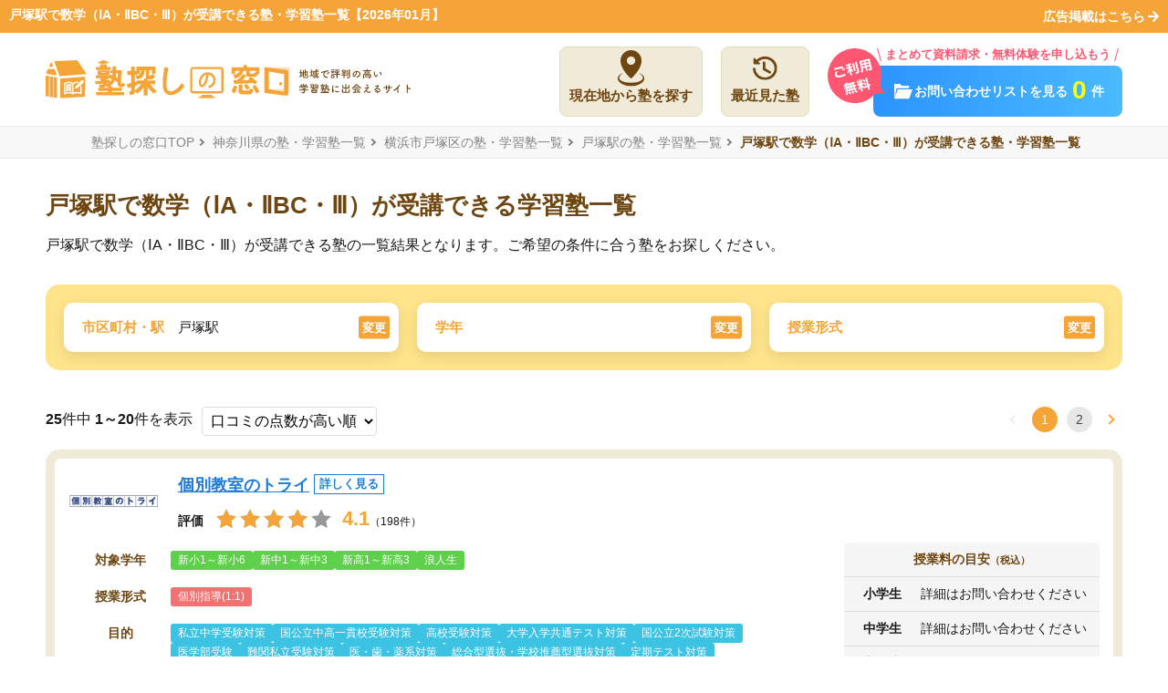

--- FILE ---
content_type: text/html; charset=UTF-8
request_url: https://jyukumado.jp/kanagawa/st-1130106/kokosugaku
body_size: 63668
content:
<!DOCTYPE html>
<html class="no-js" xmlns:og="http://ogp.me/ns#" xmlns:fb="https://www.facebook.com/2008/fbml">
<head>
        <!-- Google Tag Manager -->
    <script>(function(w,d,s,l,i){w[l]=w[l]||[];w[l].push({'gtm.start':
                new Date().getTime(),event:'gtm.js'});var f=d.getElementsByTagName(s)[0],
                j=d.createElement(s),dl=l!='dataLayer'?'&l='+l:'';j.async=true;j.src=
                'https://www.googletagmanager.com/gtm.js?id='+i+dl;f.parentNode.insertBefore(j,f);
        })(window,document,'script','dataLayer','GTM-5DSJNC5');</script>
    <!-- End Google Tag Manager -->
        <meta charset="UTF-8"><script type="text/javascript">(window.NREUM||(NREUM={})).init={privacy:{cookies_enabled:true},ajax:{deny_list:["bam.nr-data.net"]},feature_flags:["soft_nav"],distributed_tracing:{enabled:true}};(window.NREUM||(NREUM={})).loader_config={agentID:"594591170",accountID:"6617366",trustKey:"6617366",xpid:"UgAGVlVVDhAFXVNXBAcGUFQ=",licenseKey:"NRJS-011fd178edae4d52a6d",applicationID:"592536160",browserID:"594591170"};;/*! For license information please see nr-loader-spa-1.307.0.min.js.LICENSE.txt */
(()=>{var e,t,r={384:(e,t,r)=>{"use strict";r.d(t,{NT:()=>a,US:()=>u,Zm:()=>o,bQ:()=>d,dV:()=>c,pV:()=>l});var n=r(6154),i=r(1863),s=r(1910);const a={beacon:"bam.nr-data.net",errorBeacon:"bam.nr-data.net"};function o(){return n.gm.NREUM||(n.gm.NREUM={}),void 0===n.gm.newrelic&&(n.gm.newrelic=n.gm.NREUM),n.gm.NREUM}function c(){let e=o();return e.o||(e.o={ST:n.gm.setTimeout,SI:n.gm.setImmediate||n.gm.setInterval,CT:n.gm.clearTimeout,XHR:n.gm.XMLHttpRequest,REQ:n.gm.Request,EV:n.gm.Event,PR:n.gm.Promise,MO:n.gm.MutationObserver,FETCH:n.gm.fetch,WS:n.gm.WebSocket},(0,s.i)(...Object.values(e.o))),e}function d(e,t){let r=o();r.initializedAgents??={},t.initializedAt={ms:(0,i.t)(),date:new Date},r.initializedAgents[e]=t}function u(e,t){o()[e]=t}function l(){return function(){let e=o();const t=e.info||{};e.info={beacon:a.beacon,errorBeacon:a.errorBeacon,...t}}(),function(){let e=o();const t=e.init||{};e.init={...t}}(),c(),function(){let e=o();const t=e.loader_config||{};e.loader_config={...t}}(),o()}},782:(e,t,r)=>{"use strict";r.d(t,{T:()=>n});const n=r(860).K7.pageViewTiming},860:(e,t,r)=>{"use strict";r.d(t,{$J:()=>u,K7:()=>c,P3:()=>d,XX:()=>i,Yy:()=>o,df:()=>s,qY:()=>n,v4:()=>a});const n="events",i="jserrors",s="browser/blobs",a="rum",o="browser/logs",c={ajax:"ajax",genericEvents:"generic_events",jserrors:i,logging:"logging",metrics:"metrics",pageAction:"page_action",pageViewEvent:"page_view_event",pageViewTiming:"page_view_timing",sessionReplay:"session_replay",sessionTrace:"session_trace",softNav:"soft_navigations",spa:"spa"},d={[c.pageViewEvent]:1,[c.pageViewTiming]:2,[c.metrics]:3,[c.jserrors]:4,[c.spa]:5,[c.ajax]:6,[c.sessionTrace]:7,[c.softNav]:8,[c.sessionReplay]:9,[c.logging]:10,[c.genericEvents]:11},u={[c.pageViewEvent]:a,[c.pageViewTiming]:n,[c.ajax]:n,[c.spa]:n,[c.softNav]:n,[c.metrics]:i,[c.jserrors]:i,[c.sessionTrace]:s,[c.sessionReplay]:s,[c.logging]:o,[c.genericEvents]:"ins"}},944:(e,t,r)=>{"use strict";r.d(t,{R:()=>i});var n=r(3241);function i(e,t){"function"==typeof console.debug&&(console.debug("New Relic Warning: https://github.com/newrelic/newrelic-browser-agent/blob/main/docs/warning-codes.md#".concat(e),t),(0,n.W)({agentIdentifier:null,drained:null,type:"data",name:"warn",feature:"warn",data:{code:e,secondary:t}}))}},993:(e,t,r)=>{"use strict";r.d(t,{A$:()=>s,ET:()=>a,TZ:()=>o,p_:()=>i});var n=r(860);const i={ERROR:"ERROR",WARN:"WARN",INFO:"INFO",DEBUG:"DEBUG",TRACE:"TRACE"},s={OFF:0,ERROR:1,WARN:2,INFO:3,DEBUG:4,TRACE:5},a="log",o=n.K7.logging},1687:(e,t,r)=>{"use strict";r.d(t,{Ak:()=>d,Ze:()=>h,x3:()=>u});var n=r(3241),i=r(7836),s=r(3606),a=r(860),o=r(2646);const c={};function d(e,t){const r={staged:!1,priority:a.P3[t]||0};l(e),c[e].get(t)||c[e].set(t,r)}function u(e,t){e&&c[e]&&(c[e].get(t)&&c[e].delete(t),p(e,t,!1),c[e].size&&f(e))}function l(e){if(!e)throw new Error("agentIdentifier required");c[e]||(c[e]=new Map)}function h(e="",t="feature",r=!1){if(l(e),!e||!c[e].get(t)||r)return p(e,t);c[e].get(t).staged=!0,f(e)}function f(e){const t=Array.from(c[e]);t.every(([e,t])=>t.staged)&&(t.sort((e,t)=>e[1].priority-t[1].priority),t.forEach(([t])=>{c[e].delete(t),p(e,t)}))}function p(e,t,r=!0){const a=e?i.ee.get(e):i.ee,c=s.i.handlers;if(!a.aborted&&a.backlog&&c){if((0,n.W)({agentIdentifier:e,type:"lifecycle",name:"drain",feature:t}),r){const e=a.backlog[t],r=c[t];if(r){for(let t=0;e&&t<e.length;++t)g(e[t],r);Object.entries(r).forEach(([e,t])=>{Object.values(t||{}).forEach(t=>{t[0]?.on&&t[0]?.context()instanceof o.y&&t[0].on(e,t[1])})})}}a.isolatedBacklog||delete c[t],a.backlog[t]=null,a.emit("drain-"+t,[])}}function g(e,t){var r=e[1];Object.values(t[r]||{}).forEach(t=>{var r=e[0];if(t[0]===r){var n=t[1],i=e[3],s=e[2];n.apply(i,s)}})}},1738:(e,t,r)=>{"use strict";r.d(t,{U:()=>f,Y:()=>h});var n=r(3241),i=r(9908),s=r(1863),a=r(944),o=r(5701),c=r(3969),d=r(8362),u=r(860),l=r(4261);function h(e,t,r,s){const h=s||r;!h||h[e]&&h[e]!==d.d.prototype[e]||(h[e]=function(){(0,i.p)(c.xV,["API/"+e+"/called"],void 0,u.K7.metrics,r.ee),(0,n.W)({agentIdentifier:r.agentIdentifier,drained:!!o.B?.[r.agentIdentifier],type:"data",name:"api",feature:l.Pl+e,data:{}});try{return t.apply(this,arguments)}catch(e){(0,a.R)(23,e)}})}function f(e,t,r,n,a){const o=e.info;null===r?delete o.jsAttributes[t]:o.jsAttributes[t]=r,(a||null===r)&&(0,i.p)(l.Pl+n,[(0,s.t)(),t,r],void 0,"session",e.ee)}},1741:(e,t,r)=>{"use strict";r.d(t,{W:()=>s});var n=r(944),i=r(4261);class s{#e(e,...t){if(this[e]!==s.prototype[e])return this[e](...t);(0,n.R)(35,e)}addPageAction(e,t){return this.#e(i.hG,e,t)}register(e){return this.#e(i.eY,e)}recordCustomEvent(e,t){return this.#e(i.fF,e,t)}setPageViewName(e,t){return this.#e(i.Fw,e,t)}setCustomAttribute(e,t,r){return this.#e(i.cD,e,t,r)}noticeError(e,t){return this.#e(i.o5,e,t)}setUserId(e,t=!1){return this.#e(i.Dl,e,t)}setApplicationVersion(e){return this.#e(i.nb,e)}setErrorHandler(e){return this.#e(i.bt,e)}addRelease(e,t){return this.#e(i.k6,e,t)}log(e,t){return this.#e(i.$9,e,t)}start(){return this.#e(i.d3)}finished(e){return this.#e(i.BL,e)}recordReplay(){return this.#e(i.CH)}pauseReplay(){return this.#e(i.Tb)}addToTrace(e){return this.#e(i.U2,e)}setCurrentRouteName(e){return this.#e(i.PA,e)}interaction(e){return this.#e(i.dT,e)}wrapLogger(e,t,r){return this.#e(i.Wb,e,t,r)}measure(e,t){return this.#e(i.V1,e,t)}consent(e){return this.#e(i.Pv,e)}}},1863:(e,t,r)=>{"use strict";function n(){return Math.floor(performance.now())}r.d(t,{t:()=>n})},1910:(e,t,r)=>{"use strict";r.d(t,{i:()=>s});var n=r(944);const i=new Map;function s(...e){return e.every(e=>{if(i.has(e))return i.get(e);const t="function"==typeof e?e.toString():"",r=t.includes("[native code]"),s=t.includes("nrWrapper");return r||s||(0,n.R)(64,e?.name||t),i.set(e,r),r})}},2555:(e,t,r)=>{"use strict";r.d(t,{D:()=>o,f:()=>a});var n=r(384),i=r(8122);const s={beacon:n.NT.beacon,errorBeacon:n.NT.errorBeacon,licenseKey:void 0,applicationID:void 0,sa:void 0,queueTime:void 0,applicationTime:void 0,ttGuid:void 0,user:void 0,account:void 0,product:void 0,extra:void 0,jsAttributes:{},userAttributes:void 0,atts:void 0,transactionName:void 0,tNamePlain:void 0};function a(e){try{return!!e.licenseKey&&!!e.errorBeacon&&!!e.applicationID}catch(e){return!1}}const o=e=>(0,i.a)(e,s)},2614:(e,t,r)=>{"use strict";r.d(t,{BB:()=>a,H3:()=>n,g:()=>d,iL:()=>c,tS:()=>o,uh:()=>i,wk:()=>s});const n="NRBA",i="SESSION",s=144e5,a=18e5,o={STARTED:"session-started",PAUSE:"session-pause",RESET:"session-reset",RESUME:"session-resume",UPDATE:"session-update"},c={SAME_TAB:"same-tab",CROSS_TAB:"cross-tab"},d={OFF:0,FULL:1,ERROR:2}},2646:(e,t,r)=>{"use strict";r.d(t,{y:()=>n});class n{constructor(e){this.contextId=e}}},2843:(e,t,r)=>{"use strict";r.d(t,{G:()=>s,u:()=>i});var n=r(3878);function i(e,t=!1,r,i){(0,n.DD)("visibilitychange",function(){if(t)return void("hidden"===document.visibilityState&&e());e(document.visibilityState)},r,i)}function s(e,t,r){(0,n.sp)("pagehide",e,t,r)}},3241:(e,t,r)=>{"use strict";r.d(t,{W:()=>s});var n=r(6154);const i="newrelic";function s(e={}){try{n.gm.dispatchEvent(new CustomEvent(i,{detail:e}))}catch(e){}}},3304:(e,t,r)=>{"use strict";r.d(t,{A:()=>s});var n=r(7836);const i=()=>{const e=new WeakSet;return(t,r)=>{if("object"==typeof r&&null!==r){if(e.has(r))return;e.add(r)}return r}};function s(e){try{return JSON.stringify(e,i())??""}catch(e){try{n.ee.emit("internal-error",[e])}catch(e){}return""}}},3333:(e,t,r)=>{"use strict";r.d(t,{$v:()=>u,TZ:()=>n,Xh:()=>c,Zp:()=>i,kd:()=>d,mq:()=>o,nf:()=>a,qN:()=>s});const n=r(860).K7.genericEvents,i=["auxclick","click","copy","keydown","paste","scrollend"],s=["focus","blur"],a=4,o=1e3,c=2e3,d=["PageAction","UserAction","BrowserPerformance"],u={RESOURCES:"experimental.resources",REGISTER:"register"}},3434:(e,t,r)=>{"use strict";r.d(t,{Jt:()=>s,YM:()=>d});var n=r(7836),i=r(5607);const s="nr@original:".concat(i.W),a=50;var o=Object.prototype.hasOwnProperty,c=!1;function d(e,t){return e||(e=n.ee),r.inPlace=function(e,t,n,i,s){n||(n="");const a="-"===n.charAt(0);for(let o=0;o<t.length;o++){const c=t[o],d=e[c];l(d)||(e[c]=r(d,a?c+n:n,i,c,s))}},r.flag=s,r;function r(t,r,n,c,d){return l(t)?t:(r||(r=""),nrWrapper[s]=t,function(e,t,r){if(Object.defineProperty&&Object.keys)try{return Object.keys(e).forEach(function(r){Object.defineProperty(t,r,{get:function(){return e[r]},set:function(t){return e[r]=t,t}})}),t}catch(e){u([e],r)}for(var n in e)o.call(e,n)&&(t[n]=e[n])}(t,nrWrapper,e),nrWrapper);function nrWrapper(){var s,o,l,h;let f;try{o=this,s=[...arguments],l="function"==typeof n?n(s,o):n||{}}catch(t){u([t,"",[s,o,c],l],e)}i(r+"start",[s,o,c],l,d);const p=performance.now();let g;try{return h=t.apply(o,s),g=performance.now(),h}catch(e){throw g=performance.now(),i(r+"err",[s,o,e],l,d),f=e,f}finally{const e=g-p,t={start:p,end:g,duration:e,isLongTask:e>=a,methodName:c,thrownError:f};t.isLongTask&&i("long-task",[t,o],l,d),i(r+"end",[s,o,h],l,d)}}}function i(r,n,i,s){if(!c||t){var a=c;c=!0;try{e.emit(r,n,i,t,s)}catch(t){u([t,r,n,i],e)}c=a}}}function u(e,t){t||(t=n.ee);try{t.emit("internal-error",e)}catch(e){}}function l(e){return!(e&&"function"==typeof e&&e.apply&&!e[s])}},3606:(e,t,r)=>{"use strict";r.d(t,{i:()=>s});var n=r(9908);s.on=a;var i=s.handlers={};function s(e,t,r,s){a(s||n.d,i,e,t,r)}function a(e,t,r,i,s){s||(s="feature"),e||(e=n.d);var a=t[s]=t[s]||{};(a[r]=a[r]||[]).push([e,i])}},3738:(e,t,r)=>{"use strict";r.d(t,{He:()=>i,Kp:()=>o,Lc:()=>d,Rz:()=>u,TZ:()=>n,bD:()=>s,d3:()=>a,jx:()=>l,sl:()=>h,uP:()=>c});const n=r(860).K7.sessionTrace,i="bstResource",s="resource",a="-start",o="-end",c="fn"+a,d="fn"+o,u="pushState",l=1e3,h=3e4},3785:(e,t,r)=>{"use strict";r.d(t,{R:()=>c,b:()=>d});var n=r(9908),i=r(1863),s=r(860),a=r(3969),o=r(993);function c(e,t,r={},c=o.p_.INFO,d=!0,u,l=(0,i.t)()){(0,n.p)(a.xV,["API/logging/".concat(c.toLowerCase(),"/called")],void 0,s.K7.metrics,e),(0,n.p)(o.ET,[l,t,r,c,d,u],void 0,s.K7.logging,e)}function d(e){return"string"==typeof e&&Object.values(o.p_).some(t=>t===e.toUpperCase().trim())}},3878:(e,t,r)=>{"use strict";function n(e,t){return{capture:e,passive:!1,signal:t}}function i(e,t,r=!1,i){window.addEventListener(e,t,n(r,i))}function s(e,t,r=!1,i){document.addEventListener(e,t,n(r,i))}r.d(t,{DD:()=>s,jT:()=>n,sp:()=>i})},3962:(e,t,r)=>{"use strict";r.d(t,{AM:()=>a,O2:()=>l,OV:()=>s,Qu:()=>h,TZ:()=>c,ih:()=>f,pP:()=>o,t1:()=>u,tC:()=>i,wD:()=>d});var n=r(860);const i=["click","keydown","submit"],s="popstate",a="api",o="initialPageLoad",c=n.K7.softNav,d=5e3,u=500,l={INITIAL_PAGE_LOAD:"",ROUTE_CHANGE:1,UNSPECIFIED:2},h={INTERACTION:1,AJAX:2,CUSTOM_END:3,CUSTOM_TRACER:4},f={IP:"in progress",PF:"pending finish",FIN:"finished",CAN:"cancelled"}},3969:(e,t,r)=>{"use strict";r.d(t,{TZ:()=>n,XG:()=>o,rs:()=>i,xV:()=>a,z_:()=>s});const n=r(860).K7.metrics,i="sm",s="cm",a="storeSupportabilityMetrics",o="storeEventMetrics"},4234:(e,t,r)=>{"use strict";r.d(t,{W:()=>s});var n=r(7836),i=r(1687);class s{constructor(e,t){this.agentIdentifier=e,this.ee=n.ee.get(e),this.featureName=t,this.blocked=!1}deregisterDrain(){(0,i.x3)(this.agentIdentifier,this.featureName)}}},4261:(e,t,r)=>{"use strict";r.d(t,{$9:()=>u,BL:()=>c,CH:()=>p,Dl:()=>R,Fw:()=>w,PA:()=>v,Pl:()=>n,Pv:()=>A,Tb:()=>h,U2:()=>a,V1:()=>E,Wb:()=>T,bt:()=>y,cD:()=>b,d3:()=>x,dT:()=>d,eY:()=>g,fF:()=>f,hG:()=>s,hw:()=>i,k6:()=>o,nb:()=>m,o5:()=>l});const n="api-",i=n+"ixn-",s="addPageAction",a="addToTrace",o="addRelease",c="finished",d="interaction",u="log",l="noticeError",h="pauseReplay",f="recordCustomEvent",p="recordReplay",g="register",m="setApplicationVersion",v="setCurrentRouteName",b="setCustomAttribute",y="setErrorHandler",w="setPageViewName",R="setUserId",x="start",T="wrapLogger",E="measure",A="consent"},4387:(e,t,r)=>{"use strict";function n(e={}){return!(!e.id||!e.name)}function i(e){return"string"==typeof e&&e.trim().length<501||"number"==typeof e}function s(e,t){if(2!==t?.harvestEndpointVersion)return{};const r=t.agentRef.runtime.appMetadata.agents[0].entityGuid;return n(e)?{"source.id":e.id,"source.name":e.name,"source.type":e.type,"parent.id":e.parent?.id||r}:{"entity.guid":r,appId:t.agentRef.info.applicationID}}r.d(t,{Ux:()=>s,c7:()=>n,yo:()=>i})},5205:(e,t,r)=>{"use strict";r.d(t,{j:()=>S});var n=r(384),i=r(1741);var s=r(2555),a=r(3333);const o=e=>{if(!e||"string"!=typeof e)return!1;try{document.createDocumentFragment().querySelector(e)}catch{return!1}return!0};var c=r(2614),d=r(944),u=r(8122);const l="[data-nr-mask]",h=e=>(0,u.a)(e,(()=>{const e={feature_flags:[],experimental:{allow_registered_children:!1,resources:!1},mask_selector:"*",block_selector:"[data-nr-block]",mask_input_options:{color:!1,date:!1,"datetime-local":!1,email:!1,month:!1,number:!1,range:!1,search:!1,tel:!1,text:!1,time:!1,url:!1,week:!1,textarea:!1,select:!1,password:!0}};return{ajax:{deny_list:void 0,block_internal:!0,enabled:!0,autoStart:!0},api:{get allow_registered_children(){return e.feature_flags.includes(a.$v.REGISTER)||e.experimental.allow_registered_children},set allow_registered_children(t){e.experimental.allow_registered_children=t},duplicate_registered_data:!1},browser_consent_mode:{enabled:!1},distributed_tracing:{enabled:void 0,exclude_newrelic_header:void 0,cors_use_newrelic_header:void 0,cors_use_tracecontext_headers:void 0,allowed_origins:void 0},get feature_flags(){return e.feature_flags},set feature_flags(t){e.feature_flags=t},generic_events:{enabled:!0,autoStart:!0},harvest:{interval:30},jserrors:{enabled:!0,autoStart:!0},logging:{enabled:!0,autoStart:!0},metrics:{enabled:!0,autoStart:!0},obfuscate:void 0,page_action:{enabled:!0},page_view_event:{enabled:!0,autoStart:!0},page_view_timing:{enabled:!0,autoStart:!0},performance:{capture_marks:!1,capture_measures:!1,capture_detail:!0,resources:{get enabled(){return e.feature_flags.includes(a.$v.RESOURCES)||e.experimental.resources},set enabled(t){e.experimental.resources=t},asset_types:[],first_party_domains:[],ignore_newrelic:!0}},privacy:{cookies_enabled:!0},proxy:{assets:void 0,beacon:void 0},session:{expiresMs:c.wk,inactiveMs:c.BB},session_replay:{autoStart:!0,enabled:!1,preload:!1,sampling_rate:10,error_sampling_rate:100,collect_fonts:!1,inline_images:!1,fix_stylesheets:!0,mask_all_inputs:!0,get mask_text_selector(){return e.mask_selector},set mask_text_selector(t){o(t)?e.mask_selector="".concat(t,",").concat(l):""===t||null===t?e.mask_selector=l:(0,d.R)(5,t)},get block_class(){return"nr-block"},get ignore_class(){return"nr-ignore"},get mask_text_class(){return"nr-mask"},get block_selector(){return e.block_selector},set block_selector(t){o(t)?e.block_selector+=",".concat(t):""!==t&&(0,d.R)(6,t)},get mask_input_options(){return e.mask_input_options},set mask_input_options(t){t&&"object"==typeof t?e.mask_input_options={...t,password:!0}:(0,d.R)(7,t)}},session_trace:{enabled:!0,autoStart:!0},soft_navigations:{enabled:!0,autoStart:!0},spa:{enabled:!0,autoStart:!0},ssl:void 0,user_actions:{enabled:!0,elementAttributes:["id","className","tagName","type"]}}})());var f=r(6154),p=r(9324);let g=0;const m={buildEnv:p.F3,distMethod:p.Xs,version:p.xv,originTime:f.WN},v={consented:!1},b={appMetadata:{},get consented(){return this.session?.state?.consent||v.consented},set consented(e){v.consented=e},customTransaction:void 0,denyList:void 0,disabled:!1,harvester:void 0,isolatedBacklog:!1,isRecording:!1,loaderType:void 0,maxBytes:3e4,obfuscator:void 0,onerror:void 0,ptid:void 0,releaseIds:{},session:void 0,timeKeeper:void 0,registeredEntities:[],jsAttributesMetadata:{bytes:0},get harvestCount(){return++g}},y=e=>{const t=(0,u.a)(e,b),r=Object.keys(m).reduce((e,t)=>(e[t]={value:m[t],writable:!1,configurable:!0,enumerable:!0},e),{});return Object.defineProperties(t,r)};var w=r(5701);const R=e=>{const t=e.startsWith("http");e+="/",r.p=t?e:"https://"+e};var x=r(7836),T=r(3241);const E={accountID:void 0,trustKey:void 0,agentID:void 0,licenseKey:void 0,applicationID:void 0,xpid:void 0},A=e=>(0,u.a)(e,E),_=new Set;function S(e,t={},r,a){let{init:o,info:c,loader_config:d,runtime:u={},exposed:l=!0}=t;if(!c){const e=(0,n.pV)();o=e.init,c=e.info,d=e.loader_config}e.init=h(o||{}),e.loader_config=A(d||{}),c.jsAttributes??={},f.bv&&(c.jsAttributes.isWorker=!0),e.info=(0,s.D)(c);const p=e.init,g=[c.beacon,c.errorBeacon];_.has(e.agentIdentifier)||(p.proxy.assets&&(R(p.proxy.assets),g.push(p.proxy.assets)),p.proxy.beacon&&g.push(p.proxy.beacon),e.beacons=[...g],function(e){const t=(0,n.pV)();Object.getOwnPropertyNames(i.W.prototype).forEach(r=>{const n=i.W.prototype[r];if("function"!=typeof n||"constructor"===n)return;let s=t[r];e[r]&&!1!==e.exposed&&"micro-agent"!==e.runtime?.loaderType&&(t[r]=(...t)=>{const n=e[r](...t);return s?s(...t):n})})}(e),(0,n.US)("activatedFeatures",w.B)),u.denyList=[...p.ajax.deny_list||[],...p.ajax.block_internal?g:[]],u.ptid=e.agentIdentifier,u.loaderType=r,e.runtime=y(u),_.has(e.agentIdentifier)||(e.ee=x.ee.get(e.agentIdentifier),e.exposed=l,(0,T.W)({agentIdentifier:e.agentIdentifier,drained:!!w.B?.[e.agentIdentifier],type:"lifecycle",name:"initialize",feature:void 0,data:e.config})),_.add(e.agentIdentifier)}},5270:(e,t,r)=>{"use strict";r.d(t,{Aw:()=>a,SR:()=>s,rF:()=>o});var n=r(384),i=r(7767);function s(e){return!!(0,n.dV)().o.MO&&(0,i.V)(e)&&!0===e?.session_trace.enabled}function a(e){return!0===e?.session_replay.preload&&s(e)}function o(e,t){try{if("string"==typeof t?.type){if("password"===t.type.toLowerCase())return"*".repeat(e?.length||0);if(void 0!==t?.dataset?.nrUnmask||t?.classList?.contains("nr-unmask"))return e}}catch(e){}return"string"==typeof e?e.replace(/[\S]/g,"*"):"*".repeat(e?.length||0)}},5289:(e,t,r)=>{"use strict";r.d(t,{GG:()=>a,Qr:()=>c,sB:()=>o});var n=r(3878),i=r(6389);function s(){return"undefined"==typeof document||"complete"===document.readyState}function a(e,t){if(s())return e();const r=(0,i.J)(e),a=setInterval(()=>{s()&&(clearInterval(a),r())},500);(0,n.sp)("load",r,t)}function o(e){if(s())return e();(0,n.DD)("DOMContentLoaded",e)}function c(e){if(s())return e();(0,n.sp)("popstate",e)}},5607:(e,t,r)=>{"use strict";r.d(t,{W:()=>n});const n=(0,r(9566).bz)()},5701:(e,t,r)=>{"use strict";r.d(t,{B:()=>s,t:()=>a});var n=r(3241);const i=new Set,s={};function a(e,t){const r=t.agentIdentifier;s[r]??={},e&&"object"==typeof e&&(i.has(r)||(t.ee.emit("rumresp",[e]),s[r]=e,i.add(r),(0,n.W)({agentIdentifier:r,loaded:!0,drained:!0,type:"lifecycle",name:"load",feature:void 0,data:e})))}},6154:(e,t,r)=>{"use strict";r.d(t,{OF:()=>d,RI:()=>i,WN:()=>h,bv:()=>s,eN:()=>f,gm:()=>a,lR:()=>l,m:()=>c,mw:()=>o,sb:()=>u});var n=r(1863);const i="undefined"!=typeof window&&!!window.document,s="undefined"!=typeof WorkerGlobalScope&&("undefined"!=typeof self&&self instanceof WorkerGlobalScope&&self.navigator instanceof WorkerNavigator||"undefined"!=typeof globalThis&&globalThis instanceof WorkerGlobalScope&&globalThis.navigator instanceof WorkerNavigator),a=i?window:"undefined"!=typeof WorkerGlobalScope&&("undefined"!=typeof self&&self instanceof WorkerGlobalScope&&self||"undefined"!=typeof globalThis&&globalThis instanceof WorkerGlobalScope&&globalThis),o=Boolean("hidden"===a?.document?.visibilityState),c=""+a?.location,d=/iPad|iPhone|iPod/.test(a.navigator?.userAgent),u=d&&"undefined"==typeof SharedWorker,l=(()=>{const e=a.navigator?.userAgent?.match(/Firefox[/\s](\d+\.\d+)/);return Array.isArray(e)&&e.length>=2?+e[1]:0})(),h=Date.now()-(0,n.t)(),f=()=>"undefined"!=typeof PerformanceNavigationTiming&&a?.performance?.getEntriesByType("navigation")?.[0]?.responseStart},6344:(e,t,r)=>{"use strict";r.d(t,{BB:()=>u,Qb:()=>l,TZ:()=>i,Ug:()=>a,Vh:()=>s,_s:()=>o,bc:()=>d,yP:()=>c});var n=r(2614);const i=r(860).K7.sessionReplay,s="errorDuringReplay",a=.12,o={DomContentLoaded:0,Load:1,FullSnapshot:2,IncrementalSnapshot:3,Meta:4,Custom:5},c={[n.g.ERROR]:15e3,[n.g.FULL]:3e5,[n.g.OFF]:0},d={RESET:{message:"Session was reset",sm:"Reset"},IMPORT:{message:"Recorder failed to import",sm:"Import"},TOO_MANY:{message:"429: Too Many Requests",sm:"Too-Many"},TOO_BIG:{message:"Payload was too large",sm:"Too-Big"},CROSS_TAB:{message:"Session Entity was set to OFF on another tab",sm:"Cross-Tab"},ENTITLEMENTS:{message:"Session Replay is not allowed and will not be started",sm:"Entitlement"}},u=5e3,l={API:"api",RESUME:"resume",SWITCH_TO_FULL:"switchToFull",INITIALIZE:"initialize",PRELOAD:"preload"}},6389:(e,t,r)=>{"use strict";function n(e,t=500,r={}){const n=r?.leading||!1;let i;return(...r)=>{n&&void 0===i&&(e.apply(this,r),i=setTimeout(()=>{i=clearTimeout(i)},t)),n||(clearTimeout(i),i=setTimeout(()=>{e.apply(this,r)},t))}}function i(e){let t=!1;return(...r)=>{t||(t=!0,e.apply(this,r))}}r.d(t,{J:()=>i,s:()=>n})},6630:(e,t,r)=>{"use strict";r.d(t,{T:()=>n});const n=r(860).K7.pageViewEvent},6774:(e,t,r)=>{"use strict";r.d(t,{T:()=>n});const n=r(860).K7.jserrors},7295:(e,t,r)=>{"use strict";r.d(t,{Xv:()=>a,gX:()=>i,iW:()=>s});var n=[];function i(e){if(!e||s(e))return!1;if(0===n.length)return!0;if("*"===n[0].hostname)return!1;for(var t=0;t<n.length;t++){var r=n[t];if(r.hostname.test(e.hostname)&&r.pathname.test(e.pathname))return!1}return!0}function s(e){return void 0===e.hostname}function a(e){if(n=[],e&&e.length)for(var t=0;t<e.length;t++){let r=e[t];if(!r)continue;if("*"===r)return void(n=[{hostname:"*"}]);0===r.indexOf("http://")?r=r.substring(7):0===r.indexOf("https://")&&(r=r.substring(8));const i=r.indexOf("/");let s,a;i>0?(s=r.substring(0,i),a=r.substring(i)):(s=r,a="*");let[c]=s.split(":");n.push({hostname:o(c),pathname:o(a,!0)})}}function o(e,t=!1){const r=e.replace(/[.+?^${}()|[\]\\]/g,e=>"\\"+e).replace(/\*/g,".*?");return new RegExp((t?"^":"")+r+"$")}},7485:(e,t,r)=>{"use strict";r.d(t,{D:()=>i});var n=r(6154);function i(e){if(0===(e||"").indexOf("data:"))return{protocol:"data"};try{const t=new URL(e,location.href),r={port:t.port,hostname:t.hostname,pathname:t.pathname,search:t.search,protocol:t.protocol.slice(0,t.protocol.indexOf(":")),sameOrigin:t.protocol===n.gm?.location?.protocol&&t.host===n.gm?.location?.host};return r.port&&""!==r.port||("http:"===t.protocol&&(r.port="80"),"https:"===t.protocol&&(r.port="443")),r.pathname&&""!==r.pathname?r.pathname.startsWith("/")||(r.pathname="/".concat(r.pathname)):r.pathname="/",r}catch(e){return{}}}},7699:(e,t,r)=>{"use strict";r.d(t,{It:()=>s,KC:()=>o,No:()=>i,qh:()=>a});var n=r(860);const i=16e3,s=1e6,a="SESSION_ERROR",o={[n.K7.logging]:!0,[n.K7.genericEvents]:!1,[n.K7.jserrors]:!1,[n.K7.ajax]:!1}},7767:(e,t,r)=>{"use strict";r.d(t,{V:()=>i});var n=r(6154);const i=e=>n.RI&&!0===e?.privacy.cookies_enabled},7836:(e,t,r)=>{"use strict";r.d(t,{P:()=>o,ee:()=>c});var n=r(384),i=r(8990),s=r(2646),a=r(5607);const o="nr@context:".concat(a.W),c=function e(t,r){var n={},a={},u={},l=!1;try{l=16===r.length&&d.initializedAgents?.[r]?.runtime.isolatedBacklog}catch(e){}var h={on:p,addEventListener:p,removeEventListener:function(e,t){var r=n[e];if(!r)return;for(var i=0;i<r.length;i++)r[i]===t&&r.splice(i,1)},emit:function(e,r,n,i,s){!1!==s&&(s=!0);if(c.aborted&&!i)return;t&&s&&t.emit(e,r,n);var o=f(n);g(e).forEach(e=>{e.apply(o,r)});var d=v()[a[e]];d&&d.push([h,e,r,o]);return o},get:m,listeners:g,context:f,buffer:function(e,t){const r=v();if(t=t||"feature",h.aborted)return;Object.entries(e||{}).forEach(([e,n])=>{a[n]=t,t in r||(r[t]=[])})},abort:function(){h._aborted=!0,Object.keys(h.backlog).forEach(e=>{delete h.backlog[e]})},isBuffering:function(e){return!!v()[a[e]]},debugId:r,backlog:l?{}:t&&"object"==typeof t.backlog?t.backlog:{},isolatedBacklog:l};return Object.defineProperty(h,"aborted",{get:()=>{let e=h._aborted||!1;return e||(t&&(e=t.aborted),e)}}),h;function f(e){return e&&e instanceof s.y?e:e?(0,i.I)(e,o,()=>new s.y(o)):new s.y(o)}function p(e,t){n[e]=g(e).concat(t)}function g(e){return n[e]||[]}function m(t){return u[t]=u[t]||e(h,t)}function v(){return h.backlog}}(void 0,"globalEE"),d=(0,n.Zm)();d.ee||(d.ee=c)},8122:(e,t,r)=>{"use strict";r.d(t,{a:()=>i});var n=r(944);function i(e,t){try{if(!e||"object"!=typeof e)return(0,n.R)(3);if(!t||"object"!=typeof t)return(0,n.R)(4);const r=Object.create(Object.getPrototypeOf(t),Object.getOwnPropertyDescriptors(t)),s=0===Object.keys(r).length?e:r;for(let a in s)if(void 0!==e[a])try{if(null===e[a]){r[a]=null;continue}Array.isArray(e[a])&&Array.isArray(t[a])?r[a]=Array.from(new Set([...e[a],...t[a]])):"object"==typeof e[a]&&"object"==typeof t[a]?r[a]=i(e[a],t[a]):r[a]=e[a]}catch(e){r[a]||(0,n.R)(1,e)}return r}catch(e){(0,n.R)(2,e)}}},8139:(e,t,r)=>{"use strict";r.d(t,{u:()=>h});var n=r(7836),i=r(3434),s=r(8990),a=r(6154);const o={},c=a.gm.XMLHttpRequest,d="addEventListener",u="removeEventListener",l="nr@wrapped:".concat(n.P);function h(e){var t=function(e){return(e||n.ee).get("events")}(e);if(o[t.debugId]++)return t;o[t.debugId]=1;var r=(0,i.YM)(t,!0);function h(e){r.inPlace(e,[d,u],"-",p)}function p(e,t){return e[1]}return"getPrototypeOf"in Object&&(a.RI&&f(document,h),c&&f(c.prototype,h),f(a.gm,h)),t.on(d+"-start",function(e,t){var n=e[1];if(null!==n&&("function"==typeof n||"object"==typeof n)&&"newrelic"!==e[0]){var i=(0,s.I)(n,l,function(){var e={object:function(){if("function"!=typeof n.handleEvent)return;return n.handleEvent.apply(n,arguments)},function:n}[typeof n];return e?r(e,"fn-",null,e.name||"anonymous"):n});this.wrapped=e[1]=i}}),t.on(u+"-start",function(e){e[1]=this.wrapped||e[1]}),t}function f(e,t,...r){let n=e;for(;"object"==typeof n&&!Object.prototype.hasOwnProperty.call(n,d);)n=Object.getPrototypeOf(n);n&&t(n,...r)}},8362:(e,t,r)=>{"use strict";r.d(t,{d:()=>s});var n=r(9566),i=r(1741);class s extends i.W{agentIdentifier=(0,n.LA)(16)}},8374:(e,t,r)=>{r.nc=(()=>{try{return document?.currentScript?.nonce}catch(e){}return""})()},8990:(e,t,r)=>{"use strict";r.d(t,{I:()=>i});var n=Object.prototype.hasOwnProperty;function i(e,t,r){if(n.call(e,t))return e[t];var i=r();if(Object.defineProperty&&Object.keys)try{return Object.defineProperty(e,t,{value:i,writable:!0,enumerable:!1}),i}catch(e){}return e[t]=i,i}},9300:(e,t,r)=>{"use strict";r.d(t,{T:()=>n});const n=r(860).K7.ajax},9324:(e,t,r)=>{"use strict";r.d(t,{AJ:()=>a,F3:()=>i,Xs:()=>s,Yq:()=>o,xv:()=>n});const n="1.307.0",i="PROD",s="CDN",a="@newrelic/rrweb",o="1.0.1"},9566:(e,t,r)=>{"use strict";r.d(t,{LA:()=>o,ZF:()=>c,bz:()=>a,el:()=>d});var n=r(6154);const i="xxxxxxxx-xxxx-4xxx-yxxx-xxxxxxxxxxxx";function s(e,t){return e?15&e[t]:16*Math.random()|0}function a(){const e=n.gm?.crypto||n.gm?.msCrypto;let t,r=0;return e&&e.getRandomValues&&(t=e.getRandomValues(new Uint8Array(30))),i.split("").map(e=>"x"===e?s(t,r++).toString(16):"y"===e?(3&s()|8).toString(16):e).join("")}function o(e){const t=n.gm?.crypto||n.gm?.msCrypto;let r,i=0;t&&t.getRandomValues&&(r=t.getRandomValues(new Uint8Array(e)));const a=[];for(var o=0;o<e;o++)a.push(s(r,i++).toString(16));return a.join("")}function c(){return o(16)}function d(){return o(32)}},9908:(e,t,r)=>{"use strict";r.d(t,{d:()=>n,p:()=>i});var n=r(7836).ee.get("handle");function i(e,t,r,i,s){s?(s.buffer([e],i),s.emit(e,t,r)):(n.buffer([e],i),n.emit(e,t,r))}}},n={};function i(e){var t=n[e];if(void 0!==t)return t.exports;var s=n[e]={exports:{}};return r[e](s,s.exports,i),s.exports}i.m=r,i.d=(e,t)=>{for(var r in t)i.o(t,r)&&!i.o(e,r)&&Object.defineProperty(e,r,{enumerable:!0,get:t[r]})},i.f={},i.e=e=>Promise.all(Object.keys(i.f).reduce((t,r)=>(i.f[r](e,t),t),[])),i.u=e=>({212:"nr-spa-compressor",249:"nr-spa-recorder",478:"nr-spa"}[e]+"-1.307.0.min.js"),i.o=(e,t)=>Object.prototype.hasOwnProperty.call(e,t),e={},t="NRBA-1.307.0.PROD:",i.l=(r,n,s,a)=>{if(e[r])e[r].push(n);else{var o,c;if(void 0!==s)for(var d=document.getElementsByTagName("script"),u=0;u<d.length;u++){var l=d[u];if(l.getAttribute("src")==r||l.getAttribute("data-webpack")==t+s){o=l;break}}if(!o){c=!0;var h={478:"sha512-bFoj7wd1EcCTt0jkKdFkw+gjDdU092aP1BOVh5n0PjhLNtBCSXj4vpjfIJR8zH8Bn6/XPpFl3gSNOuWVJ98iug==",249:"sha512-FRHQNWDGImhEo7a7lqCuCt6xlBgommnGc+JH2/YGJlngDoH+/3jpT/cyFpwi2M5G6srPVN4wLxrVqskf6KB7bg==",212:"sha512-okml4IaluCF10UG6SWzY+cKPgBNvH2+S5f1FxomzQUHf608N0b9dwoBv/ZFAhJhrdxPgTA4AxlBzwGcjMGIlQQ=="};(o=document.createElement("script")).charset="utf-8",i.nc&&o.setAttribute("nonce",i.nc),o.setAttribute("data-webpack",t+s),o.src=r,0!==o.src.indexOf(window.location.origin+"/")&&(o.crossOrigin="anonymous"),h[a]&&(o.integrity=h[a])}e[r]=[n];var f=(t,n)=>{o.onerror=o.onload=null,clearTimeout(p);var i=e[r];if(delete e[r],o.parentNode&&o.parentNode.removeChild(o),i&&i.forEach(e=>e(n)),t)return t(n)},p=setTimeout(f.bind(null,void 0,{type:"timeout",target:o}),12e4);o.onerror=f.bind(null,o.onerror),o.onload=f.bind(null,o.onload),c&&document.head.appendChild(o)}},i.r=e=>{"undefined"!=typeof Symbol&&Symbol.toStringTag&&Object.defineProperty(e,Symbol.toStringTag,{value:"Module"}),Object.defineProperty(e,"__esModule",{value:!0})},i.p="https://js-agent.newrelic.com/",(()=>{var e={38:0,788:0};i.f.j=(t,r)=>{var n=i.o(e,t)?e[t]:void 0;if(0!==n)if(n)r.push(n[2]);else{var s=new Promise((r,i)=>n=e[t]=[r,i]);r.push(n[2]=s);var a=i.p+i.u(t),o=new Error;i.l(a,r=>{if(i.o(e,t)&&(0!==(n=e[t])&&(e[t]=void 0),n)){var s=r&&("load"===r.type?"missing":r.type),a=r&&r.target&&r.target.src;o.message="Loading chunk "+t+" failed: ("+s+": "+a+")",o.name="ChunkLoadError",o.type=s,o.request=a,n[1](o)}},"chunk-"+t,t)}};var t=(t,r)=>{var n,s,[a,o,c]=r,d=0;if(a.some(t=>0!==e[t])){for(n in o)i.o(o,n)&&(i.m[n]=o[n]);if(c)c(i)}for(t&&t(r);d<a.length;d++)s=a[d],i.o(e,s)&&e[s]&&e[s][0](),e[s]=0},r=self["webpackChunk:NRBA-1.307.0.PROD"]=self["webpackChunk:NRBA-1.307.0.PROD"]||[];r.forEach(t.bind(null,0)),r.push=t.bind(null,r.push.bind(r))})(),(()=>{"use strict";i(8374);var e=i(8362),t=i(860);const r=Object.values(t.K7);var n=i(5205);var s=i(9908),a=i(1863),o=i(4261),c=i(1738);var d=i(1687),u=i(4234),l=i(5289),h=i(6154),f=i(944),p=i(5270),g=i(7767),m=i(6389),v=i(7699);class b extends u.W{constructor(e,t){super(e.agentIdentifier,t),this.agentRef=e,this.abortHandler=void 0,this.featAggregate=void 0,this.loadedSuccessfully=void 0,this.onAggregateImported=new Promise(e=>{this.loadedSuccessfully=e}),this.deferred=Promise.resolve(),!1===e.init[this.featureName].autoStart?this.deferred=new Promise((t,r)=>{this.ee.on("manual-start-all",(0,m.J)(()=>{(0,d.Ak)(e.agentIdentifier,this.featureName),t()}))}):(0,d.Ak)(e.agentIdentifier,t)}importAggregator(e,t,r={}){if(this.featAggregate)return;const n=async()=>{let n;await this.deferred;try{if((0,g.V)(e.init)){const{setupAgentSession:t}=await i.e(478).then(i.bind(i,8766));n=t(e)}}catch(e){(0,f.R)(20,e),this.ee.emit("internal-error",[e]),(0,s.p)(v.qh,[e],void 0,this.featureName,this.ee)}try{if(!this.#t(this.featureName,n,e.init))return(0,d.Ze)(this.agentIdentifier,this.featureName),void this.loadedSuccessfully(!1);const{Aggregate:i}=await t();this.featAggregate=new i(e,r),e.runtime.harvester.initializedAggregates.push(this.featAggregate),this.loadedSuccessfully(!0)}catch(e){(0,f.R)(34,e),this.abortHandler?.(),(0,d.Ze)(this.agentIdentifier,this.featureName,!0),this.loadedSuccessfully(!1),this.ee&&this.ee.abort()}};h.RI?(0,l.GG)(()=>n(),!0):n()}#t(e,r,n){if(this.blocked)return!1;switch(e){case t.K7.sessionReplay:return(0,p.SR)(n)&&!!r;case t.K7.sessionTrace:return!!r;default:return!0}}}var y=i(6630),w=i(2614),R=i(3241);class x extends b{static featureName=y.T;constructor(e){var t;super(e,y.T),this.setupInspectionEvents(e.agentIdentifier),t=e,(0,c.Y)(o.Fw,function(e,r){"string"==typeof e&&("/"!==e.charAt(0)&&(e="/"+e),t.runtime.customTransaction=(r||"http://custom.transaction")+e,(0,s.p)(o.Pl+o.Fw,[(0,a.t)()],void 0,void 0,t.ee))},t),this.importAggregator(e,()=>i.e(478).then(i.bind(i,2467)))}setupInspectionEvents(e){const t=(t,r)=>{t&&(0,R.W)({agentIdentifier:e,timeStamp:t.timeStamp,loaded:"complete"===t.target.readyState,type:"window",name:r,data:t.target.location+""})};(0,l.sB)(e=>{t(e,"DOMContentLoaded")}),(0,l.GG)(e=>{t(e,"load")}),(0,l.Qr)(e=>{t(e,"navigate")}),this.ee.on(w.tS.UPDATE,(t,r)=>{(0,R.W)({agentIdentifier:e,type:"lifecycle",name:"session",data:r})})}}var T=i(384);class E extends e.d{constructor(e){var t;(super(),h.gm)?(this.features={},(0,T.bQ)(this.agentIdentifier,this),this.desiredFeatures=new Set(e.features||[]),this.desiredFeatures.add(x),(0,n.j)(this,e,e.loaderType||"agent"),t=this,(0,c.Y)(o.cD,function(e,r,n=!1){if("string"==typeof e){if(["string","number","boolean"].includes(typeof r)||null===r)return(0,c.U)(t,e,r,o.cD,n);(0,f.R)(40,typeof r)}else(0,f.R)(39,typeof e)},t),function(e){(0,c.Y)(o.Dl,function(t,r=!1){if("string"!=typeof t&&null!==t)return void(0,f.R)(41,typeof t);const n=e.info.jsAttributes["enduser.id"];r&&null!=n&&n!==t?(0,s.p)(o.Pl+"setUserIdAndResetSession",[t],void 0,"session",e.ee):(0,c.U)(e,"enduser.id",t,o.Dl,!0)},e)}(this),function(e){(0,c.Y)(o.nb,function(t){if("string"==typeof t||null===t)return(0,c.U)(e,"application.version",t,o.nb,!1);(0,f.R)(42,typeof t)},e)}(this),function(e){(0,c.Y)(o.d3,function(){e.ee.emit("manual-start-all")},e)}(this),function(e){(0,c.Y)(o.Pv,function(t=!0){if("boolean"==typeof t){if((0,s.p)(o.Pl+o.Pv,[t],void 0,"session",e.ee),e.runtime.consented=t,t){const t=e.features.page_view_event;t.onAggregateImported.then(e=>{const r=t.featAggregate;e&&!r.sentRum&&r.sendRum()})}}else(0,f.R)(65,typeof t)},e)}(this),this.run()):(0,f.R)(21)}get config(){return{info:this.info,init:this.init,loader_config:this.loader_config,runtime:this.runtime}}get api(){return this}run(){try{const e=function(e){const t={};return r.forEach(r=>{t[r]=!!e[r]?.enabled}),t}(this.init),n=[...this.desiredFeatures];n.sort((e,r)=>t.P3[e.featureName]-t.P3[r.featureName]),n.forEach(r=>{if(!e[r.featureName]&&r.featureName!==t.K7.pageViewEvent)return;if(r.featureName===t.K7.spa)return void(0,f.R)(67);const n=function(e){switch(e){case t.K7.ajax:return[t.K7.jserrors];case t.K7.sessionTrace:return[t.K7.ajax,t.K7.pageViewEvent];case t.K7.sessionReplay:return[t.K7.sessionTrace];case t.K7.pageViewTiming:return[t.K7.pageViewEvent];default:return[]}}(r.featureName).filter(e=>!(e in this.features));n.length>0&&(0,f.R)(36,{targetFeature:r.featureName,missingDependencies:n}),this.features[r.featureName]=new r(this)})}catch(e){(0,f.R)(22,e);for(const e in this.features)this.features[e].abortHandler?.();const t=(0,T.Zm)();delete t.initializedAgents[this.agentIdentifier]?.features,delete this.sharedAggregator;return t.ee.get(this.agentIdentifier).abort(),!1}}}var A=i(2843),_=i(782);class S extends b{static featureName=_.T;constructor(e){super(e,_.T),h.RI&&((0,A.u)(()=>(0,s.p)("docHidden",[(0,a.t)()],void 0,_.T,this.ee),!0),(0,A.G)(()=>(0,s.p)("winPagehide",[(0,a.t)()],void 0,_.T,this.ee)),this.importAggregator(e,()=>i.e(478).then(i.bind(i,9917))))}}var O=i(3969);class I extends b{static featureName=O.TZ;constructor(e){super(e,O.TZ),h.RI&&document.addEventListener("securitypolicyviolation",e=>{(0,s.p)(O.xV,["Generic/CSPViolation/Detected"],void 0,this.featureName,this.ee)}),this.importAggregator(e,()=>i.e(478).then(i.bind(i,6555)))}}var N=i(6774),P=i(3878),D=i(3304);class k{constructor(e,t,r,n,i){this.name="UncaughtError",this.message="string"==typeof e?e:(0,D.A)(e),this.sourceURL=t,this.line=r,this.column=n,this.__newrelic=i}}function C(e){return M(e)?e:new k(void 0!==e?.message?e.message:e,e?.filename||e?.sourceURL,e?.lineno||e?.line,e?.colno||e?.col,e?.__newrelic,e?.cause)}function j(e){const t="Unhandled Promise Rejection: ";if(!e?.reason)return;if(M(e.reason)){try{e.reason.message.startsWith(t)||(e.reason.message=t+e.reason.message)}catch(e){}return C(e.reason)}const r=C(e.reason);return(r.message||"").startsWith(t)||(r.message=t+r.message),r}function L(e){if(e.error instanceof SyntaxError&&!/:\d+$/.test(e.error.stack?.trim())){const t=new k(e.message,e.filename,e.lineno,e.colno,e.error.__newrelic,e.cause);return t.name=SyntaxError.name,t}return M(e.error)?e.error:C(e)}function M(e){return e instanceof Error&&!!e.stack}function H(e,r,n,i,o=(0,a.t)()){"string"==typeof e&&(e=new Error(e)),(0,s.p)("err",[e,o,!1,r,n.runtime.isRecording,void 0,i],void 0,t.K7.jserrors,n.ee),(0,s.p)("uaErr",[],void 0,t.K7.genericEvents,n.ee)}var B=i(4387),K=i(993),W=i(3785);function U(e,{customAttributes:t={},level:r=K.p_.INFO}={},n,i,s=(0,a.t)()){(0,W.R)(n.ee,e,t,r,!1,i,s)}function F(e,r,n,i,c=(0,a.t)()){(0,s.p)(o.Pl+o.hG,[c,e,r,i],void 0,t.K7.genericEvents,n.ee)}function V(e,r,n,i,c=(0,a.t)()){const{start:d,end:u,customAttributes:l}=r||{},h={customAttributes:l||{}};if("object"!=typeof h.customAttributes||"string"!=typeof e||0===e.length)return void(0,f.R)(57);const p=(e,t)=>null==e?t:"number"==typeof e?e:e instanceof PerformanceMark?e.startTime:Number.NaN;if(h.start=p(d,0),h.end=p(u,c),Number.isNaN(h.start)||Number.isNaN(h.end))(0,f.R)(57);else{if(h.duration=h.end-h.start,!(h.duration<0))return(0,s.p)(o.Pl+o.V1,[h,e,i],void 0,t.K7.genericEvents,n.ee),h;(0,f.R)(58)}}function G(e,r={},n,i,c=(0,a.t)()){(0,s.p)(o.Pl+o.fF,[c,e,r,i],void 0,t.K7.genericEvents,n.ee)}function z(e){(0,c.Y)(o.eY,function(t){return Y(e,t)},e)}function Y(e,r,n){const i={};(0,f.R)(54,"newrelic.register"),r||={},r.type="MFE",r.licenseKey||=e.info.licenseKey,r.blocked=!1,r.parent=n||{};let o=()=>{};const c=e.runtime.registeredEntities,d=c.find(({metadata:{target:{id:e,name:t}}})=>e===r.id);if(d)return d.metadata.target.name!==r.name&&(d.metadata.target.name=r.name),d;const u=e=>{r.blocked=!0,o=e};e.init.api.allow_registered_children||u((0,m.J)(()=>(0,f.R)(55))),(0,B.c7)(r)||u((0,m.J)(()=>(0,f.R)(48,r))),(0,B.yo)(r.id)&&(0,B.yo)(r.name)||u((0,m.J)(()=>(0,f.R)(48,r)));const l={addPageAction:(t,n={})=>g(F,[t,{...i,...n},e],r),log:(t,n={})=>g(U,[t,{...n,customAttributes:{...i,...n.customAttributes||{}}},e],r),measure:(t,n={})=>g(V,[t,{...n,customAttributes:{...i,...n.customAttributes||{}}},e],r),noticeError:(t,n={})=>g(H,[t,{...i,...n},e],r),register:(t={})=>g(Y,[e,t],l.metadata.target),recordCustomEvent:(t,n={})=>g(G,[t,{...i,...n},e],r),setApplicationVersion:e=>p("application.version",e),setCustomAttribute:(e,t)=>p(e,t),setUserId:e=>p("enduser.id",e),metadata:{customAttributes:i,target:r}},h=()=>(r.blocked&&o(),r.blocked);h()||c.push(l);const p=(e,t)=>{h()||(i[e]=t)},g=(r,n,i)=>{if(h())return;const o=(0,a.t)();(0,s.p)(O.xV,["API/register/".concat(r.name,"/called")],void 0,t.K7.metrics,e.ee);try{return e.init.api.duplicate_registered_data&&"register"!==r.name&&r(...n,void 0,o),r(...n,i,o)}catch(e){(0,f.R)(50,e)}};return l}class Z extends b{static featureName=N.T;constructor(e){var t;super(e,N.T),t=e,(0,c.Y)(o.o5,(e,r)=>H(e,r,t),t),function(e){(0,c.Y)(o.bt,function(t){e.runtime.onerror=t},e)}(e),function(e){let t=0;(0,c.Y)(o.k6,function(e,r){++t>10||(this.runtime.releaseIds[e.slice(-200)]=(""+r).slice(-200))},e)}(e),z(e);try{this.removeOnAbort=new AbortController}catch(e){}this.ee.on("internal-error",(t,r)=>{this.abortHandler&&(0,s.p)("ierr",[C(t),(0,a.t)(),!0,{},e.runtime.isRecording,r],void 0,this.featureName,this.ee)}),h.gm.addEventListener("unhandledrejection",t=>{this.abortHandler&&(0,s.p)("err",[j(t),(0,a.t)(),!1,{unhandledPromiseRejection:1},e.runtime.isRecording],void 0,this.featureName,this.ee)},(0,P.jT)(!1,this.removeOnAbort?.signal)),h.gm.addEventListener("error",t=>{this.abortHandler&&(0,s.p)("err",[L(t),(0,a.t)(),!1,{},e.runtime.isRecording],void 0,this.featureName,this.ee)},(0,P.jT)(!1,this.removeOnAbort?.signal)),this.abortHandler=this.#r,this.importAggregator(e,()=>i.e(478).then(i.bind(i,2176)))}#r(){this.removeOnAbort?.abort(),this.abortHandler=void 0}}var q=i(8990);let X=1;function J(e){const t=typeof e;return!e||"object"!==t&&"function"!==t?-1:e===h.gm?0:(0,q.I)(e,"nr@id",function(){return X++})}function Q(e){if("string"==typeof e&&e.length)return e.length;if("object"==typeof e){if("undefined"!=typeof ArrayBuffer&&e instanceof ArrayBuffer&&e.byteLength)return e.byteLength;if("undefined"!=typeof Blob&&e instanceof Blob&&e.size)return e.size;if(!("undefined"!=typeof FormData&&e instanceof FormData))try{return(0,D.A)(e).length}catch(e){return}}}var ee=i(8139),te=i(7836),re=i(3434);const ne={},ie=["open","send"];function se(e){var t=e||te.ee;const r=function(e){return(e||te.ee).get("xhr")}(t);if(void 0===h.gm.XMLHttpRequest)return r;if(ne[r.debugId]++)return r;ne[r.debugId]=1,(0,ee.u)(t);var n=(0,re.YM)(r),i=h.gm.XMLHttpRequest,s=h.gm.MutationObserver,a=h.gm.Promise,o=h.gm.setInterval,c="readystatechange",d=["onload","onerror","onabort","onloadstart","onloadend","onprogress","ontimeout"],u=[],l=h.gm.XMLHttpRequest=function(e){const t=new i(e),s=r.context(t);try{r.emit("new-xhr",[t],s),t.addEventListener(c,(a=s,function(){var e=this;e.readyState>3&&!a.resolved&&(a.resolved=!0,r.emit("xhr-resolved",[],e)),n.inPlace(e,d,"fn-",y)}),(0,P.jT)(!1))}catch(e){(0,f.R)(15,e);try{r.emit("internal-error",[e])}catch(e){}}var a;return t};function p(e,t){n.inPlace(t,["onreadystatechange"],"fn-",y)}if(function(e,t){for(var r in e)t[r]=e[r]}(i,l),l.prototype=i.prototype,n.inPlace(l.prototype,ie,"-xhr-",y),r.on("send-xhr-start",function(e,t){p(e,t),function(e){u.push(e),s&&(g?g.then(b):o?o(b):(m=-m,v.data=m))}(t)}),r.on("open-xhr-start",p),s){var g=a&&a.resolve();if(!o&&!a){var m=1,v=document.createTextNode(m);new s(b).observe(v,{characterData:!0})}}else t.on("fn-end",function(e){e[0]&&e[0].type===c||b()});function b(){for(var e=0;e<u.length;e++)p(0,u[e]);u.length&&(u=[])}function y(e,t){return t}return r}var ae="fetch-",oe=ae+"body-",ce=["arrayBuffer","blob","json","text","formData"],de=h.gm.Request,ue=h.gm.Response,le="prototype";const he={};function fe(e){const t=function(e){return(e||te.ee).get("fetch")}(e);if(!(de&&ue&&h.gm.fetch))return t;if(he[t.debugId]++)return t;function r(e,r,n){var i=e[r];"function"==typeof i&&(e[r]=function(){var e,r=[...arguments],s={};t.emit(n+"before-start",[r],s),s[te.P]&&s[te.P].dt&&(e=s[te.P].dt);var a=i.apply(this,r);return t.emit(n+"start",[r,e],a),a.then(function(e){return t.emit(n+"end",[null,e],a),e},function(e){throw t.emit(n+"end",[e],a),e})})}return he[t.debugId]=1,ce.forEach(e=>{r(de[le],e,oe),r(ue[le],e,oe)}),r(h.gm,"fetch",ae),t.on(ae+"end",function(e,r){var n=this;if(r){var i=r.headers.get("content-length");null!==i&&(n.rxSize=i),t.emit(ae+"done",[null,r],n)}else t.emit(ae+"done",[e],n)}),t}var pe=i(7485),ge=i(9566);class me{constructor(e){this.agentRef=e}generateTracePayload(e){const t=this.agentRef.loader_config;if(!this.shouldGenerateTrace(e)||!t)return null;var r=(t.accountID||"").toString()||null,n=(t.agentID||"").toString()||null,i=(t.trustKey||"").toString()||null;if(!r||!n)return null;var s=(0,ge.ZF)(),a=(0,ge.el)(),o=Date.now(),c={spanId:s,traceId:a,timestamp:o};return(e.sameOrigin||this.isAllowedOrigin(e)&&this.useTraceContextHeadersForCors())&&(c.traceContextParentHeader=this.generateTraceContextParentHeader(s,a),c.traceContextStateHeader=this.generateTraceContextStateHeader(s,o,r,n,i)),(e.sameOrigin&&!this.excludeNewrelicHeader()||!e.sameOrigin&&this.isAllowedOrigin(e)&&this.useNewrelicHeaderForCors())&&(c.newrelicHeader=this.generateTraceHeader(s,a,o,r,n,i)),c}generateTraceContextParentHeader(e,t){return"00-"+t+"-"+e+"-01"}generateTraceContextStateHeader(e,t,r,n,i){return i+"@nr=0-1-"+r+"-"+n+"-"+e+"----"+t}generateTraceHeader(e,t,r,n,i,s){if(!("function"==typeof h.gm?.btoa))return null;var a={v:[0,1],d:{ty:"Browser",ac:n,ap:i,id:e,tr:t,ti:r}};return s&&n!==s&&(a.d.tk=s),btoa((0,D.A)(a))}shouldGenerateTrace(e){return this.agentRef.init?.distributed_tracing?.enabled&&this.isAllowedOrigin(e)}isAllowedOrigin(e){var t=!1;const r=this.agentRef.init?.distributed_tracing;if(e.sameOrigin)t=!0;else if(r?.allowed_origins instanceof Array)for(var n=0;n<r.allowed_origins.length;n++){var i=(0,pe.D)(r.allowed_origins[n]);if(e.hostname===i.hostname&&e.protocol===i.protocol&&e.port===i.port){t=!0;break}}return t}excludeNewrelicHeader(){var e=this.agentRef.init?.distributed_tracing;return!!e&&!!e.exclude_newrelic_header}useNewrelicHeaderForCors(){var e=this.agentRef.init?.distributed_tracing;return!!e&&!1!==e.cors_use_newrelic_header}useTraceContextHeadersForCors(){var e=this.agentRef.init?.distributed_tracing;return!!e&&!!e.cors_use_tracecontext_headers}}var ve=i(9300),be=i(7295);function ye(e){return"string"==typeof e?e:e instanceof(0,T.dV)().o.REQ?e.url:h.gm?.URL&&e instanceof URL?e.href:void 0}var we=["load","error","abort","timeout"],Re=we.length,xe=(0,T.dV)().o.REQ,Te=(0,T.dV)().o.XHR;const Ee="X-NewRelic-App-Data";class Ae extends b{static featureName=ve.T;constructor(e){super(e,ve.T),this.dt=new me(e),this.handler=(e,t,r,n)=>(0,s.p)(e,t,r,n,this.ee);try{const e={xmlhttprequest:"xhr",fetch:"fetch",beacon:"beacon"};h.gm?.performance?.getEntriesByType("resource").forEach(r=>{if(r.initiatorType in e&&0!==r.responseStatus){const n={status:r.responseStatus},i={rxSize:r.transferSize,duration:Math.floor(r.duration),cbTime:0};_e(n,r.name),this.handler("xhr",[n,i,r.startTime,r.responseEnd,e[r.initiatorType]],void 0,t.K7.ajax)}})}catch(e){}fe(this.ee),se(this.ee),function(e,r,n,i){function o(e){var t=this;t.totalCbs=0,t.called=0,t.cbTime=0,t.end=T,t.ended=!1,t.xhrGuids={},t.lastSize=null,t.loadCaptureCalled=!1,t.params=this.params||{},t.metrics=this.metrics||{},t.latestLongtaskEnd=0,e.addEventListener("load",function(r){E(t,e)},(0,P.jT)(!1)),h.lR||e.addEventListener("progress",function(e){t.lastSize=e.loaded},(0,P.jT)(!1))}function c(e){this.params={method:e[0]},_e(this,e[1]),this.metrics={}}function d(t,r){e.loader_config.xpid&&this.sameOrigin&&r.setRequestHeader("X-NewRelic-ID",e.loader_config.xpid);var n=i.generateTracePayload(this.parsedOrigin);if(n){var s=!1;n.newrelicHeader&&(r.setRequestHeader("newrelic",n.newrelicHeader),s=!0),n.traceContextParentHeader&&(r.setRequestHeader("traceparent",n.traceContextParentHeader),n.traceContextStateHeader&&r.setRequestHeader("tracestate",n.traceContextStateHeader),s=!0),s&&(this.dt=n)}}function u(e,t){var n=this.metrics,i=e[0],s=this;if(n&&i){var o=Q(i);o&&(n.txSize=o)}this.startTime=(0,a.t)(),this.body=i,this.listener=function(e){try{"abort"!==e.type||s.loadCaptureCalled||(s.params.aborted=!0),("load"!==e.type||s.called===s.totalCbs&&(s.onloadCalled||"function"!=typeof t.onload)&&"function"==typeof s.end)&&s.end(t)}catch(e){try{r.emit("internal-error",[e])}catch(e){}}};for(var c=0;c<Re;c++)t.addEventListener(we[c],this.listener,(0,P.jT)(!1))}function l(e,t,r){this.cbTime+=e,t?this.onloadCalled=!0:this.called+=1,this.called!==this.totalCbs||!this.onloadCalled&&"function"==typeof r.onload||"function"!=typeof this.end||this.end(r)}function f(e,t){var r=""+J(e)+!!t;this.xhrGuids&&!this.xhrGuids[r]&&(this.xhrGuids[r]=!0,this.totalCbs+=1)}function p(e,t){var r=""+J(e)+!!t;this.xhrGuids&&this.xhrGuids[r]&&(delete this.xhrGuids[r],this.totalCbs-=1)}function g(){this.endTime=(0,a.t)()}function m(e,t){t instanceof Te&&"load"===e[0]&&r.emit("xhr-load-added",[e[1],e[2]],t)}function v(e,t){t instanceof Te&&"load"===e[0]&&r.emit("xhr-load-removed",[e[1],e[2]],t)}function b(e,t,r){t instanceof Te&&("onload"===r&&(this.onload=!0),("load"===(e[0]&&e[0].type)||this.onload)&&(this.xhrCbStart=(0,a.t)()))}function y(e,t){this.xhrCbStart&&r.emit("xhr-cb-time",[(0,a.t)()-this.xhrCbStart,this.onload,t],t)}function w(e){var t,r=e[1]||{};if("string"==typeof e[0]?0===(t=e[0]).length&&h.RI&&(t=""+h.gm.location.href):e[0]&&e[0].url?t=e[0].url:h.gm?.URL&&e[0]&&e[0]instanceof URL?t=e[0].href:"function"==typeof e[0].toString&&(t=e[0].toString()),"string"==typeof t&&0!==t.length){t&&(this.parsedOrigin=(0,pe.D)(t),this.sameOrigin=this.parsedOrigin.sameOrigin);var n=i.generateTracePayload(this.parsedOrigin);if(n&&(n.newrelicHeader||n.traceContextParentHeader))if(e[0]&&e[0].headers)o(e[0].headers,n)&&(this.dt=n);else{var s={};for(var a in r)s[a]=r[a];s.headers=new Headers(r.headers||{}),o(s.headers,n)&&(this.dt=n),e.length>1?e[1]=s:e.push(s)}}function o(e,t){var r=!1;return t.newrelicHeader&&(e.set("newrelic",t.newrelicHeader),r=!0),t.traceContextParentHeader&&(e.set("traceparent",t.traceContextParentHeader),t.traceContextStateHeader&&e.set("tracestate",t.traceContextStateHeader),r=!0),r}}function R(e,t){this.params={},this.metrics={},this.startTime=(0,a.t)(),this.dt=t,e.length>=1&&(this.target=e[0]),e.length>=2&&(this.opts=e[1]);var r=this.opts||{},n=this.target;_e(this,ye(n));var i=(""+(n&&n instanceof xe&&n.method||r.method||"GET")).toUpperCase();this.params.method=i,this.body=r.body,this.txSize=Q(r.body)||0}function x(e,r){if(this.endTime=(0,a.t)(),this.params||(this.params={}),(0,be.iW)(this.params))return;let i;this.params.status=r?r.status:0,"string"==typeof this.rxSize&&this.rxSize.length>0&&(i=+this.rxSize);const s={txSize:this.txSize,rxSize:i,duration:(0,a.t)()-this.startTime};n("xhr",[this.params,s,this.startTime,this.endTime,"fetch"],this,t.K7.ajax)}function T(e){const r=this.params,i=this.metrics;if(!this.ended){this.ended=!0;for(let t=0;t<Re;t++)e.removeEventListener(we[t],this.listener,!1);r.aborted||(0,be.iW)(r)||(i.duration=(0,a.t)()-this.startTime,this.loadCaptureCalled||4!==e.readyState?null==r.status&&(r.status=0):E(this,e),i.cbTime=this.cbTime,n("xhr",[r,i,this.startTime,this.endTime,"xhr"],this,t.K7.ajax))}}function E(e,n){e.params.status=n.status;var i=function(e,t){var r=e.responseType;return"json"===r&&null!==t?t:"arraybuffer"===r||"blob"===r||"json"===r?Q(e.response):"text"===r||""===r||void 0===r?Q(e.responseText):void 0}(n,e.lastSize);if(i&&(e.metrics.rxSize=i),e.sameOrigin&&n.getAllResponseHeaders().indexOf(Ee)>=0){var a=n.getResponseHeader(Ee);a&&((0,s.p)(O.rs,["Ajax/CrossApplicationTracing/Header/Seen"],void 0,t.K7.metrics,r),e.params.cat=a.split(", ").pop())}e.loadCaptureCalled=!0}r.on("new-xhr",o),r.on("open-xhr-start",c),r.on("open-xhr-end",d),r.on("send-xhr-start",u),r.on("xhr-cb-time",l),r.on("xhr-load-added",f),r.on("xhr-load-removed",p),r.on("xhr-resolved",g),r.on("addEventListener-end",m),r.on("removeEventListener-end",v),r.on("fn-end",y),r.on("fetch-before-start",w),r.on("fetch-start",R),r.on("fn-start",b),r.on("fetch-done",x)}(e,this.ee,this.handler,this.dt),this.importAggregator(e,()=>i.e(478).then(i.bind(i,3845)))}}function _e(e,t){var r=(0,pe.D)(t),n=e.params||e;n.hostname=r.hostname,n.port=r.port,n.protocol=r.protocol,n.host=r.hostname+":"+r.port,n.pathname=r.pathname,e.parsedOrigin=r,e.sameOrigin=r.sameOrigin}const Se={},Oe=["pushState","replaceState"];function Ie(e){const t=function(e){return(e||te.ee).get("history")}(e);return!h.RI||Se[t.debugId]++||(Se[t.debugId]=1,(0,re.YM)(t).inPlace(window.history,Oe,"-")),t}var Ne=i(3738);function Pe(e){(0,c.Y)(o.BL,function(r=Date.now()){const n=r-h.WN;n<0&&(0,f.R)(62,r),(0,s.p)(O.XG,[o.BL,{time:n}],void 0,t.K7.metrics,e.ee),e.addToTrace({name:o.BL,start:r,origin:"nr"}),(0,s.p)(o.Pl+o.hG,[n,o.BL],void 0,t.K7.genericEvents,e.ee)},e)}const{He:De,bD:ke,d3:Ce,Kp:je,TZ:Le,Lc:Me,uP:He,Rz:Be}=Ne;class Ke extends b{static featureName=Le;constructor(e){var r;super(e,Le),r=e,(0,c.Y)(o.U2,function(e){if(!(e&&"object"==typeof e&&e.name&&e.start))return;const n={n:e.name,s:e.start-h.WN,e:(e.end||e.start)-h.WN,o:e.origin||"",t:"api"};n.s<0||n.e<0||n.e<n.s?(0,f.R)(61,{start:n.s,end:n.e}):(0,s.p)("bstApi",[n],void 0,t.K7.sessionTrace,r.ee)},r),Pe(e);if(!(0,g.V)(e.init))return void this.deregisterDrain();const n=this.ee;let d;Ie(n),this.eventsEE=(0,ee.u)(n),this.eventsEE.on(He,function(e,t){this.bstStart=(0,a.t)()}),this.eventsEE.on(Me,function(e,r){(0,s.p)("bst",[e[0],r,this.bstStart,(0,a.t)()],void 0,t.K7.sessionTrace,n)}),n.on(Be+Ce,function(e){this.time=(0,a.t)(),this.startPath=location.pathname+location.hash}),n.on(Be+je,function(e){(0,s.p)("bstHist",[location.pathname+location.hash,this.startPath,this.time],void 0,t.K7.sessionTrace,n)});try{d=new PerformanceObserver(e=>{const r=e.getEntries();(0,s.p)(De,[r],void 0,t.K7.sessionTrace,n)}),d.observe({type:ke,buffered:!0})}catch(e){}this.importAggregator(e,()=>i.e(478).then(i.bind(i,6974)),{resourceObserver:d})}}var We=i(6344);class Ue extends b{static featureName=We.TZ;#n;recorder;constructor(e){var r;let n;super(e,We.TZ),r=e,(0,c.Y)(o.CH,function(){(0,s.p)(o.CH,[],void 0,t.K7.sessionReplay,r.ee)},r),function(e){(0,c.Y)(o.Tb,function(){(0,s.p)(o.Tb,[],void 0,t.K7.sessionReplay,e.ee)},e)}(e);try{n=JSON.parse(localStorage.getItem("".concat(w.H3,"_").concat(w.uh)))}catch(e){}(0,p.SR)(e.init)&&this.ee.on(o.CH,()=>this.#i()),this.#s(n)&&this.importRecorder().then(e=>{e.startRecording(We.Qb.PRELOAD,n?.sessionReplayMode)}),this.importAggregator(this.agentRef,()=>i.e(478).then(i.bind(i,6167)),this),this.ee.on("err",e=>{this.blocked||this.agentRef.runtime.isRecording&&(this.errorNoticed=!0,(0,s.p)(We.Vh,[e],void 0,this.featureName,this.ee))})}#s(e){return e&&(e.sessionReplayMode===w.g.FULL||e.sessionReplayMode===w.g.ERROR)||(0,p.Aw)(this.agentRef.init)}importRecorder(){return this.recorder?Promise.resolve(this.recorder):(this.#n??=Promise.all([i.e(478),i.e(249)]).then(i.bind(i,4866)).then(({Recorder:e})=>(this.recorder=new e(this),this.recorder)).catch(e=>{throw this.ee.emit("internal-error",[e]),this.blocked=!0,e}),this.#n)}#i(){this.blocked||(this.featAggregate?this.featAggregate.mode!==w.g.FULL&&this.featAggregate.initializeRecording(w.g.FULL,!0,We.Qb.API):this.importRecorder().then(()=>{this.recorder.startRecording(We.Qb.API,w.g.FULL)}))}}var Fe=i(3962);class Ve extends b{static featureName=Fe.TZ;constructor(e){if(super(e,Fe.TZ),function(e){const r=e.ee.get("tracer");function n(){}(0,c.Y)(o.dT,function(e){return(new n).get("object"==typeof e?e:{})},e);const i=n.prototype={createTracer:function(n,i){var o={},c=this,d="function"==typeof i;return(0,s.p)(O.xV,["API/createTracer/called"],void 0,t.K7.metrics,e.ee),function(){if(r.emit((d?"":"no-")+"fn-start",[(0,a.t)(),c,d],o),d)try{return i.apply(this,arguments)}catch(e){const t="string"==typeof e?new Error(e):e;throw r.emit("fn-err",[arguments,this,t],o),t}finally{r.emit("fn-end",[(0,a.t)()],o)}}}};["actionText","setName","setAttribute","save","ignore","onEnd","getContext","end","get"].forEach(r=>{c.Y.apply(this,[r,function(){return(0,s.p)(o.hw+r,[performance.now(),...arguments],this,t.K7.softNav,e.ee),this},e,i])}),(0,c.Y)(o.PA,function(){(0,s.p)(o.hw+"routeName",[performance.now(),...arguments],void 0,t.K7.softNav,e.ee)},e)}(e),!h.RI||!(0,T.dV)().o.MO)return;const r=Ie(this.ee);try{this.removeOnAbort=new AbortController}catch(e){}Fe.tC.forEach(e=>{(0,P.sp)(e,e=>{l(e)},!0,this.removeOnAbort?.signal)});const n=()=>(0,s.p)("newURL",[(0,a.t)(),""+window.location],void 0,this.featureName,this.ee);r.on("pushState-end",n),r.on("replaceState-end",n),(0,P.sp)(Fe.OV,e=>{l(e),(0,s.p)("newURL",[e.timeStamp,""+window.location],void 0,this.featureName,this.ee)},!0,this.removeOnAbort?.signal);let d=!1;const u=new((0,T.dV)().o.MO)((e,t)=>{d||(d=!0,requestAnimationFrame(()=>{(0,s.p)("newDom",[(0,a.t)()],void 0,this.featureName,this.ee),d=!1}))}),l=(0,m.s)(e=>{"loading"!==document.readyState&&((0,s.p)("newUIEvent",[e],void 0,this.featureName,this.ee),u.observe(document.body,{attributes:!0,childList:!0,subtree:!0,characterData:!0}))},100,{leading:!0});this.abortHandler=function(){this.removeOnAbort?.abort(),u.disconnect(),this.abortHandler=void 0},this.importAggregator(e,()=>i.e(478).then(i.bind(i,4393)),{domObserver:u})}}var Ge=i(3333);const ze={},Ye=new Set;function Ze(e){return"string"==typeof e?{type:"string",size:(new TextEncoder).encode(e).length}:e instanceof ArrayBuffer?{type:"ArrayBuffer",size:e.byteLength}:e instanceof Blob?{type:"Blob",size:e.size}:e instanceof DataView?{type:"DataView",size:e.byteLength}:ArrayBuffer.isView(e)?{type:"TypedArray",size:e.byteLength}:{type:"unknown",size:0}}class qe{constructor(e,t){this.timestamp=(0,a.t)(),this.currentUrl=window.location.href,this.socketId=(0,ge.LA)(8),this.requestedUrl=e,this.requestedProtocols=Array.isArray(t)?t.join(","):t||"",this.openedAt=void 0,this.protocol=void 0,this.extensions=void 0,this.binaryType=void 0,this.messageOrigin=void 0,this.messageCount=void 0,this.messageBytes=void 0,this.messageBytesMin=void 0,this.messageBytesMax=void 0,this.messageTypes=void 0,this.sendCount=void 0,this.sendBytes=void 0,this.sendBytesMin=void 0,this.sendBytesMax=void 0,this.sendTypes=void 0,this.closedAt=void 0,this.closeCode=void 0,this.closeReason=void 0,this.closeWasClean=void 0,this.connectedDuration=void 0,this.hasErrors=void 0}}class Xe extends b{static featureName=Ge.TZ;constructor(e){super(e,Ge.TZ);const r=e.init.feature_flags.includes("websockets"),n=[e.init.page_action.enabled,e.init.performance.capture_marks,e.init.performance.capture_measures,e.init.performance.resources.enabled,e.init.user_actions.enabled,r];var d;let u,l;if(d=e,(0,c.Y)(o.hG,(e,t)=>F(e,t,d),d),function(e){(0,c.Y)(o.fF,(t,r)=>G(t,r,e),e)}(e),Pe(e),z(e),function(e){(0,c.Y)(o.V1,(t,r)=>V(t,r,e),e)}(e),r&&(l=function(e){if(!(0,T.dV)().o.WS)return e;const t=e.get("websockets");if(ze[t.debugId]++)return t;ze[t.debugId]=1,(0,A.G)(()=>{const e=(0,a.t)();Ye.forEach(r=>{r.nrData.closedAt=e,r.nrData.closeCode=1001,r.nrData.closeReason="Page navigating away",r.nrData.closeWasClean=!1,r.nrData.openedAt&&(r.nrData.connectedDuration=e-r.nrData.openedAt),t.emit("ws",[r.nrData],r)})});class r extends WebSocket{static name="WebSocket";static toString(){return"function WebSocket() { [native code] }"}toString(){return"[object WebSocket]"}get[Symbol.toStringTag](){return r.name}#a(e){(e.__newrelic??={}).socketId=this.nrData.socketId,this.nrData.hasErrors??=!0}constructor(...e){super(...e),this.nrData=new qe(e[0],e[1]),this.addEventListener("open",()=>{this.nrData.openedAt=(0,a.t)(),["protocol","extensions","binaryType"].forEach(e=>{this.nrData[e]=this[e]}),Ye.add(this)}),this.addEventListener("message",e=>{const{type:t,size:r}=Ze(e.data);this.nrData.messageOrigin??=e.origin,this.nrData.messageCount=(this.nrData.messageCount??0)+1,this.nrData.messageBytes=(this.nrData.messageBytes??0)+r,this.nrData.messageBytesMin=Math.min(this.nrData.messageBytesMin??1/0,r),this.nrData.messageBytesMax=Math.max(this.nrData.messageBytesMax??0,r),(this.nrData.messageTypes??"").includes(t)||(this.nrData.messageTypes=this.nrData.messageTypes?"".concat(this.nrData.messageTypes,",").concat(t):t)}),this.addEventListener("close",e=>{this.nrData.closedAt=(0,a.t)(),this.nrData.closeCode=e.code,this.nrData.closeReason=e.reason,this.nrData.closeWasClean=e.wasClean,this.nrData.connectedDuration=this.nrData.closedAt-this.nrData.openedAt,Ye.delete(this),t.emit("ws",[this.nrData],this)})}addEventListener(e,t,...r){const n=this,i="function"==typeof t?function(...e){try{return t.apply(this,e)}catch(e){throw n.#a(e),e}}:t?.handleEvent?{handleEvent:function(...e){try{return t.handleEvent.apply(t,e)}catch(e){throw n.#a(e),e}}}:t;return super.addEventListener(e,i,...r)}send(e){if(this.readyState===WebSocket.OPEN){const{type:t,size:r}=Ze(e);this.nrData.sendCount=(this.nrData.sendCount??0)+1,this.nrData.sendBytes=(this.nrData.sendBytes??0)+r,this.nrData.sendBytesMin=Math.min(this.nrData.sendBytesMin??1/0,r),this.nrData.sendBytesMax=Math.max(this.nrData.sendBytesMax??0,r),(this.nrData.sendTypes??"").includes(t)||(this.nrData.sendTypes=this.nrData.sendTypes?"".concat(this.nrData.sendTypes,",").concat(t):t)}try{return super.send(e)}catch(e){throw this.#a(e),e}}close(...e){try{super.close(...e)}catch(e){throw this.#a(e),e}}}return h.gm.WebSocket=r,t}(this.ee)),h.RI){if(fe(this.ee),se(this.ee),u=Ie(this.ee),e.init.user_actions.enabled){function f(t){const r=(0,pe.D)(t);return e.beacons.includes(r.hostname+":"+r.port)}function p(){u.emit("navChange")}Ge.Zp.forEach(e=>(0,P.sp)(e,e=>(0,s.p)("ua",[e],void 0,this.featureName,this.ee),!0)),Ge.qN.forEach(e=>{const t=(0,m.s)(e=>{(0,s.p)("ua",[e],void 0,this.featureName,this.ee)},500,{leading:!0});(0,P.sp)(e,t)}),h.gm.addEventListener("error",()=>{(0,s.p)("uaErr",[],void 0,t.K7.genericEvents,this.ee)},(0,P.jT)(!1,this.removeOnAbort?.signal)),this.ee.on("open-xhr-start",(e,r)=>{f(e[1])||r.addEventListener("readystatechange",()=>{2===r.readyState&&(0,s.p)("uaXhr",[],void 0,t.K7.genericEvents,this.ee)})}),this.ee.on("fetch-start",e=>{e.length>=1&&!f(ye(e[0]))&&(0,s.p)("uaXhr",[],void 0,t.K7.genericEvents,this.ee)}),u.on("pushState-end",p),u.on("replaceState-end",p),window.addEventListener("hashchange",p,(0,P.jT)(!0,this.removeOnAbort?.signal)),window.addEventListener("popstate",p,(0,P.jT)(!0,this.removeOnAbort?.signal))}if(e.init.performance.resources.enabled&&h.gm.PerformanceObserver?.supportedEntryTypes.includes("resource")){new PerformanceObserver(e=>{e.getEntries().forEach(e=>{(0,s.p)("browserPerformance.resource",[e],void 0,this.featureName,this.ee)})}).observe({type:"resource",buffered:!0})}}r&&l.on("ws",e=>{(0,s.p)("ws-complete",[e],void 0,this.featureName,this.ee)});try{this.removeOnAbort=new AbortController}catch(g){}this.abortHandler=()=>{this.removeOnAbort?.abort(),this.abortHandler=void 0},n.some(e=>e)?this.importAggregator(e,()=>i.e(478).then(i.bind(i,8019))):this.deregisterDrain()}}var Je=i(2646);const Qe=new Map;function $e(e,t,r,n,i=!0){if("object"!=typeof t||!t||"string"!=typeof r||!r||"function"!=typeof t[r])return(0,f.R)(29);const s=function(e){return(e||te.ee).get("logger")}(e),a=(0,re.YM)(s),o=new Je.y(te.P);o.level=n.level,o.customAttributes=n.customAttributes,o.autoCaptured=i;const c=t[r]?.[re.Jt]||t[r];return Qe.set(c,o),a.inPlace(t,[r],"wrap-logger-",()=>Qe.get(c)),s}var et=i(1910);class tt extends b{static featureName=K.TZ;constructor(e){var t;super(e,K.TZ),t=e,(0,c.Y)(o.$9,(e,r)=>U(e,r,t),t),function(e){(0,c.Y)(o.Wb,(t,r,{customAttributes:n={},level:i=K.p_.INFO}={})=>{$e(e.ee,t,r,{customAttributes:n,level:i},!1)},e)}(e),z(e);const r=this.ee;["log","error","warn","info","debug","trace"].forEach(e=>{(0,et.i)(h.gm.console[e]),$e(r,h.gm.console,e,{level:"log"===e?"info":e})}),this.ee.on("wrap-logger-end",function([e]){const{level:t,customAttributes:n,autoCaptured:i}=this;(0,W.R)(r,e,n,t,i)}),this.importAggregator(e,()=>i.e(478).then(i.bind(i,5288)))}}new E({features:[Ae,x,S,Ke,Ue,I,Z,Xe,tt,Ve],loaderType:"spa"})})()})();</script>
            <title>戸塚駅で数学（ⅠA・ⅡBC・Ⅲ）が受講できる塾の一覧 | 料金や口コミを比較【塾探しの窓口】</title>
        <meta name="viewport" content="width=device-width, initial-scale=1, shrink-to-fit=no">
    <meta name="author" content="">
        <meta name="description" content="戸塚駅(神奈川県)で数学（ⅠA・ⅡBC・Ⅲ）が受講できる塾の一覧情報(2026年最新版)。塾探しの窓口は、塾のコース料金・口コミ評判・オンライン対応・季節講習・指導方針・合格実績・キャンペーンなどの情報が満載です。お子さんの目的や性格に合った塾に資料請求や無料体験を申し込んでみましょう。">
            <meta name="keywords" content="">
            <link rel="canonical" href="https://jyukumado.jp/kanagawa/st-1130106/kokosugaku">
        <meta name="csrf-token" content="eK2M0KdCcwxq3xTBgJgcWOLWw4IfzLpTy2mDxfzg">
    <link rel="icon" href="/favicon.ico">
    <!--link(rel="apple-touch-icon", sizes="180x180", href="/assets/images/apple-touch-icon.png")-->
    <link rel="stylesheet" href="/assets/css/style.min.css?20220317">
            <script type="application/ld+json">
{
  "@context": "https://schema.org",
  "@type": "BreadcrumbList",
  "itemListElement": [{
    "@type": "ListItem",
    "position": 1,
    "name": "塾探しの窓口TOP",
    "item": "https://jyukumado.jp"
  },
  {
    "@type": "ListItem",
    "position": 2,
    "name": "神奈川県の塾・学習塾一覧",
    "item": "https://jyukumado.jp/kanagawa"
  },
  {
    "@type": "ListItem",
    "position": 3,
    "name": "横浜市戸塚区の塾・学習塾一覧",
    "item": "https://jyukumado.jp/kanagawa/ct-14110"
  },
    {
    "@type": "ListItem",
    "position": 4,
    "name": "戸塚駅の塾・学習塾一覧",
    "item": "https://jyukumado.jp/kanagawa/st-1130106"
  },
  {
    "@type": "ListItem",
    "position": 5,
    "name": "戸塚駅で数学（ⅠA・ⅡBC・Ⅲ）が受講できる塾・学習塾一覧"
  }
  ]
}
</script>
    </head>
<body class="search-result">
<!-- Google Tag Manager (noscript) -->
<noscript><iframe src="https://www.googletagmanager.com/ns.html?id=GTM-5DSJNC5"
                  height="0" width="0" style="display:none;visibility:hidden"></iframe></noscript>
<!-- End Google Tag Manager (noscript) -->
<div class="wrapper" id="app">
    <header class="global-header">
                    <div class="global-header__bar">
                <div class="container">
                    <h1>戸塚駅で数学（ⅠA・ⅡBC・Ⅲ）が受講できる塾・学習塾一覧【2026年01月】</h1>

                    <div class="keisai"><a href="/ad/">広告掲載はこちら</a></div>
                </div>
            </div>
            <div class="global-header__main">
                <div class="header-logo">
                    <a href="/">
                        <picture>
                            <source media="(min-width: 640px)" srcset="/assets/images/logo.svg"><img src="/assets/images/logo_xs.svg" alt="塾探しの窓口　地域で評判の高い学習塾に出会えるサイト">
                        </picture>
                    </a>
                </div>
                                    <div class="header-menu">
                        <div class="header-location xs-show"><a href="/current_location"><span class="icon">
                                    <picture>
                                        <source media="(min-width: 834px)" srcset="/assets/images/location_icon.svg"><img src="/assets/images/location_icon_white.svg" alt="">
                                    </picture></span><span class="label">現在地から塾を探す</span></a></div>
                        <div class="header-history"><a href="/recent"><span class="icon"><img src="/assets/images/icon-history.svg"></span><span class="label">最近見た塾</span></a></div>
                        <div class="header-summary">
                            <div class="badge"><img src="/assets/images/header_summary_badge.svg" alt="ご利用無料" loading="lazy"></div>
                            <div class="bubble"><span>まとめて資料請求・無料体験を申し込もう</span></div>
                            <a href="https://jyukumado.jp/inquiry">
                                <dl>
                                    <dt>お問い合わせリストを見る</dt>
                                    <dd><span>-</span>件</dd>
                                </dl>
                            </a>
                        </div>
                    </div>
                                <div class="hamburger">
                    <button><span></span><span></span><span></span></button>
                </div>
                <nav class="xs-nav">
                    <div class="xs-nav-inner">
                        <ul class="xs-nav-main">
                            <li><a href="/current_location"><span class="icon"><img src="/assets/images/xs-menu-icon-location.svg"></span><span class="label">現在地から塾を探す</span></a></li>
                            <li><a href="/"><span class="icon"><img src="/assets/images/xs-menu-icon-word.svg"></span><span class="label">塾名・地名で塾を検索する</span></a></li>
                            <li><a href="/#area"><span class="icon"><img src="/assets/images/xs-menu-icon-place.svg"></span><span class="label">市区町村・駅から塾を探す</span></a></li>
                            <li><a href="/online"><span class="icon"><img src="/assets/images/xs-menu-icon-online.svg"></span><span class="label">オンライン塾を探す</span></a></li>
                            <li><a href="/recent"><span class="icon"><img src="/assets/images/xs-menu-icon-history.svg"></span><span class="label">最近みた塾</span></a></li>
                            <li><a href="/inquiry"><span class="icon"><img src="/assets/images/xs-menu-icon-list.svg"></span><span class="label">お問い合わせリストをみる</span></a></li>
                        </ul>
                    </div>
                </nav>
            </div>
            </header>
    <div class="breadcrumb">
<div class="inner">
<ol>
<li><a class="home" href="/">塾探しの窓口TOP</a></li>
  <li><a href="https://jyukumado.jp/kanagawa">神奈川県の塾・学習塾一覧</a></li>
  <li><a href="https://jyukumado.jp/kanagawa/ct-14110">横浜市戸塚区の塾・学習塾一覧</a></li>
            <li><a href="https://jyukumado.jp/kanagawa/st-1130106">戸塚駅の塾・学習塾一覧</a></li>
        <li><span>戸塚駅で数学（ⅠA・ⅡBC・Ⅲ）が受講できる塾・学習塾一覧</span></li>
    </ol>
</div>
</div>

    <main class="content">
        <section class="search-result__header">
<div class="container">
  <h2>
      戸塚駅で数学（ⅠA・ⅡBC・Ⅲ）が受講できる学習塾一覧  </h2>
  <p>
      戸塚駅で数学（ⅠA・ⅡBC・Ⅲ）が受講できる塾の一覧結果となります。ご希望の条件に合う塾をお探しください。  </p>
  <div class="search-result__filter"><a class="filter-city modal-open" data-micromodal-trigger="modalSelect">
      <dl>
          <dt>市区町村・駅</dt>
          <dd>
              戸塚駅          </dd>
      </dl>
      <span>変更</span></a><a class="filter-grade modal-open" data-micromodal-trigger="modalGrade">
      <dl>
          <dt>学年</dt>
          <dd>
                        </dd>
      </dl>
      <span>変更</span></a><a class="filter-type modal-open" data-micromodal-trigger="modalType">
      <dl>
          <dt>授業形式</dt>
          <dd>
                        </dd>
      </dl>
      <span>変更</span></a>
  </div>
</div>
</section>
<section class="search-result__list">
<div class="container">
  <div class="search-result__list--stats">
    <div class="num"><b>25</b>件中 <b>1～20</b>件を表示</div>
    <form method="get" action="https://jyukumado.jp/search">
        <div class="order-filter">
                            <input type="hidden" name="prefecture_id" value="14">
                <input type="hidden" name="city_id" value="14110">
                <input type="hidden" name="line_id" value="11301">
                <input type="hidden" name="station_id" value="1130106">
                                            <select name="search_sort">
                <option value="review">口コミの点数が高い順</option>
                <option value="latest">新着順</option>
                <option value="primary_school">小学生の月謝が安い順</option>
                <option value="junior_high_school">中学生の月謝が安い順</option>
                <option value="high_school">高校生の月謝が安い順</option>
            </select>
        </div>
    </form>
    <div class="pagenation">
        
                    <div class="prev"><span>&laquo;</span></div>
        
        
        <ol>

                    
            
            
                                                                        <li><a class="current" href="https://jyukumado.jp/kanagawa/st-1130106/kokosugaku">1</a></li>
                                                                                <li><a href="https://jyukumado.jp/kanagawa/st-1130106/kokosugaku?page=2">2</a></li>
                                                        
        </ol>

        
                    <div class="next"><a href="https://jyukumado.jp/kanagawa/st-1130106/kokosugaku?page=2">&raquo;</a></div>
            </div>

  </div>
  <div class="search-result__list--body">
        <div class="item-school">
        <div class="item-school__box">
                        <div class="item-school__box--header">
                <div class="logo">
                                                                                                                                                <a href="https://jyukumado.jp/brand/214"><img src="https://jyukumado.jp/storage/1332/conversions/1e1d0b2a57a9cee04488869afdcab3c0-medium.webp" alt="戸塚駅にある学習塾『個別教室のトライ』のロゴ画像"></a>
                                    </div>
                <div class="description">
                    <h3><a href="https://jyukumado.jp/brand/214">個別教室のトライ<span>詳しく見る</span></a></h3>
                    <div class="item-review__rating--total small">
                        <dl>
                            <dt>評価</dt>
                            <dd>
                                <div class="rating-star">
                                    <div class="bg"></div>
                                    <!--%で指定（評価4.0なら80%）-->
                                    <div class="bar" style="width:82%"></div>
                                </div>
                                <div class="point">4.1<span>（198件）</span></div>
                            </dd>
                        </dl>
                    </div>
                </div>
            </div>
            <div class="item-school__box--info">
                <div class="item-school__box--info--tag">
                    <dl class="school-tag grade">
                        <dt>対象学年</dt>
                        <dd>
                                                                                                                                        <span><a href="https://jyukumado.jp/kanagawa/st-1130106/shogaku">新小1～新小6</a></span>
                                                                    
                                                                                                                                        <span><a href="https://jyukumado.jp/kanagawa/st-1130106/chugaku">新中1～新中3</a></span>
                                                                    
                                                                                                                                        <span><a href="https://jyukumado.jp/kanagawa/st-1130106/koko">新高1～新高3</a></span>
                                                                    
                                                                                                                                        <span><a href="https://jyukumado.jp/kanagawa/st-1130106/ronin">浪人生</a></span>
                                                                    
                                                    </dd>
                    </dl>
                    <dl class="school-tag type">
                        <dt>授業形式</dt>
                        <dd>
                                                                                                                                        <span><a href="https://jyukumado.jp/kanagawa/st-1130106/kobetsu">個別指導(1:1)</a></span>
                                                                                                                        </dd>
                    </dl>
                    <dl class="school-tag purpose">
                        <dt>目的</dt>
                        <dd>
                                                                                                                                        <span><a href="https://jyukumado.jp/kanagawa/st-1130106/chugakujuken">私立中学受験対策</a></span>
                                                                                                                                                                                                            <span><a href="https://jyukumado.jp/kanagawa/st-1130106/chugakujuken">国公立中高一貫校受験対策</a></span>
                                                                                                                                                                                                            <span><a href="https://jyukumado.jp/kanagawa/st-1130106/kokojuken">高校受験対策</a></span>
                                                                                                                                                                                                            <span><a href="https://jyukumado.jp/kanagawa/st-1130106/daigakujuken">大学入学共通テスト対策</a></span>
                                                                                                                                                                                                            <span><a href="https://jyukumado.jp/kanagawa/st-1130106/daigakujuken">国公立2次試験対策</a></span>
                                                                                                                                                                                                            <span><a href="https://jyukumado.jp/kanagawa/st-1130106/igakubujuken">医学部受験</a></span>
                                                                                                                                                                                                            <span><a href="https://jyukumado.jp/kanagawa/st-1130106/daigakujuken">難関私立受験対策</a></span>
                                                                                                                                                                                                            <span><a href="https://jyukumado.jp/kanagawa/st-1130106/igakubujuken">医・歯・薬系対策</a></span>
                                                                                                                                                                                                            <span><a href="https://jyukumado.jp/kanagawa/st-1130106/sogo">総合型選抜・学校推薦型選抜対策</a></span>
                                                                                                                                                                                                            <span><a href="https://jyukumado.jp/kanagawa/st-1130106/teiki">定期テスト対策</a></span>
                                                                                                                        </dd>
                    </dl>
                </div>
                <div class="item-school__box--info--fee">
                    <h4>授業料の目安<small>（税込）</small></h4>
                    <dl>
                        <dt>小学生</dt>
                        <dd>                                詳細はお問い合わせください
                                                    </dd>
                    </dl>
                    <dl>
                        <dt>中学生</dt>
                        <dd>
                                                            詳細はお問い合わせください
                                                    </dd>
                    </dl>
                    <dl>
                        <dt>高校生</dt>
                        <dd>
                                                            詳細はお問い合わせください
                                                    </dd>
                    </dl>
                </div>
            </div>
                        <div class="item-school__box--recommend">
                <div class="inner">
                    <h4><span class="bubble">塾探しの窓口編集部からみた</span><span class="label">個別教室のトライのおすすめポイント</span></h4>
                    <ul>
                                                <li>完全マンツーマン指導の「王道」個別指導。講師のレベルも高い！</li>
                                                <li>主要科目に対応した「トライ式AI学習診断」が学力を瞬時に解析</li>
                                                <li>自分の部屋のように落ち着ける自習室はいつでも利用OK</li>
                                            </ul>
                </div>
            </div>
                        <div class="item-school__box--pr">
                <div class="inner">
                    <h4>マンツーマン授業とオリジナルの学習ノウハウで、あらゆるニーズに対応可能</h4>
                    <div class="text">個別教室のトライは、すべての授業をマンツーマンで提供し、確立されたオリジナルの学習メソッドを持つ塾です。この2つの特徴であらゆる学習ニーズに対応し、30年以上の歴史と140万人以上の指導実績を持つに至りました。<br />
<br />
なぜ、マンツーマンなのか。それは、一人ひとり全員に最適な授業を提供するためです。兄弟姉妹...<a class="more" href="https://jyukumado.jp/brand/214#brandTop">続きを読む</a></div>
                </div>
            </div>
                            <div class="item-school__box--review">
                    <div class="inner">
                        <div class="item-school__box--review--header">
                            <div class="icon"><img src="/assets/images/icon_ttl_review.svg"></div>
                            <h4>個別教室のトライの口コミ・評判</h4>
                        </div>
                        <div class="item-school__box--review--body">
                            <ul>
                                                                                                        <li>
                                        <h5><a href="https://jyukumado.jp/brand/214/6152">和泉中央駅前校</a></h5>
                                        <div class="rating">
                                            <div class="author">
                                                <div class="icon">
                                                                                                            <img src="/assets/images/review_parent.svg">
                                                                                                    </div>
                                                <div class="name">保護者</div>
                                            </div>
                                            <div class="item-review__rating--total">
                                                <dl>
                                                    <dt>総合評価</dt>
                                                    <dd>
                                                        <div class="rating-star">
                                                            <div class="bg"></div>
                                                            <!--%で指定（評価4.0なら80%）-->
                                                            <div class="bar" style="width:64%"></div>
                                                        </div>
                                                        <div class="point">3.2</div>
                                                    </dd>
                                                </dl>
                                            </div>
                                        </div>
                                        <div class="stats">
                                            <table>
                                                <tr>
                                                    <th>通塾開始時の学年</th>
                                                    <td>中1</td>
                                                </tr>
                                                <tr>
                                                    <th>通塾期間</th>
                                                    <td>4ヵ月～1年未満</td>
                                                </tr>
                                                <tr>
                                                    <th>通った目的</th>
                                                    <td>定期テスト対策</td>
                                                </tr>
                                                <tr>
                                                    <th>偏差値の変化</th>
                                                    <td>上がった</td>
                                                </tr>
                                                <tr>
                                                    <th>志望校の合格</th>
                                                    <td>受験していない/結果が出ていない</td>
                                                </tr>
                                            </table>
                                        </div>
                                        <div class="comment">
                                            <h6>生徒の性格、躓いている所をできるだけ理解し指導してくれる</h6>
                                            <div class="comment-over">
                                                色んな塾に相談しに行って、それぞれの塾の特徴、営業の仕方を体感しましたが、1番簡潔に無駄なことを省き必要なことだけを的確にお話ししてくれたのでここに決めました。決してお安い価格ではないのでこれからどうなっていくのかまだまだこれからですが、うちの子は前向きに通っています。<br />
先生との相性をしっかり考えてもらえるところが、人見知りなうちの子にはありがたい限りです。1:1で取り組むので、結構その先生の教え方で吸収率、向上のスピードは左右されてしまうのかなーと思います。
                                            </div>
                                            <div class="read-more" style="display: none;">
                                                <button></button>
                                            </div>
                                        </div>
                                        <div class="postdate">投稿日：2026年01月19日</div>
                                    </li>
                                                                                                        <li>
                                        <h5><a href="https://jyukumado.jp/brand/214/949">近鉄百貨店 上本町校</a></h5>
                                        <div class="rating">
                                            <div class="author">
                                                <div class="icon">
                                                                                                            <img src="/assets/images/review_student.svg">
                                                                                                    </div>
                                                <div class="name">生徒</div>
                                            </div>
                                            <div class="item-review__rating--total">
                                                <dl>
                                                    <dt>総合評価</dt>
                                                    <dd>
                                                        <div class="rating-star">
                                                            <div class="bg"></div>
                                                            <!--%で指定（評価4.0なら80%）-->
                                                            <div class="bar" style="width:68%"></div>
                                                        </div>
                                                        <div class="point">3.4</div>
                                                    </dd>
                                                </dl>
                                            </div>
                                        </div>
                                        <div class="stats">
                                            <table>
                                                <tr>
                                                    <th>通塾開始時の学年</th>
                                                    <td>高3</td>
                                                </tr>
                                                <tr>
                                                    <th>通塾期間</th>
                                                    <td>4ヵ月～1年未満</td>
                                                </tr>
                                                <tr>
                                                    <th>通った目的</th>
                                                    <td>大学入学共通テスト対策</td>
                                                </tr>
                                                <tr>
                                                    <th>偏差値の変化</th>
                                                    <td>上がった</td>
                                                </tr>
                                                <tr>
                                                    <th>志望校の合格</th>
                                                    <td>合格した</td>
                                                </tr>
                                            </table>
                                        </div>
                                        <div class="comment">
                                            <h6>非常に熱心に教えてくれる先生方が多かったです。</h6>
                                            <div class="comment-over">
                                                私がこの塾に通った理由は、私の高校から歩いて10分ほどの所にあったからというのと先生が非常に親身になって話を聞いてくれたからです。高校から近いということは、その高校の生徒や付近の高校の生徒などの受験情報を知ることが比較的容易で現実的なアプローチを共に考えてくださるということです。また受験期は一分一秒を無駄にしたくないため高校から帰ってすぐに塾の自習室で勉強できるように近くの上本町校を選んだというのも一つの理由です。また他塾では学校から遠かったというのもあり先生たちでさえ内容をあまり把握していないということがあったのですが、当塾はシビアにそして現実的に考えてくれたのでここを選びました。
                                            </div>
                                            <div class="read-more" style="display: none;">
                                                <button></button>
                                            </div>
                                        </div>
                                        <div class="postdate">投稿日：2026年01月04日</div>
                                    </li>
                                                                                                        <li>
                                        <h5><a href="https://jyukumado.jp/brand/214/788">水戸駅前校</a></h5>
                                        <div class="rating">
                                            <div class="author">
                                                <div class="icon">
                                                                                                            <img src="/assets/images/review_parent.svg">
                                                                                                    </div>
                                                <div class="name">保護者</div>
                                            </div>
                                            <div class="item-review__rating--total">
                                                <dl>
                                                    <dt>総合評価</dt>
                                                    <dd>
                                                        <div class="rating-star">
                                                            <div class="bg"></div>
                                                            <!--%で指定（評価4.0なら80%）-->
                                                            <div class="bar" style="width:96%"></div>
                                                        </div>
                                                        <div class="point">4.8</div>
                                                    </dd>
                                                </dl>
                                            </div>
                                        </div>
                                        <div class="stats">
                                            <table>
                                                <tr>
                                                    <th>通塾開始時の学年</th>
                                                    <td>中3</td>
                                                </tr>
                                                <tr>
                                                    <th>通塾期間</th>
                                                    <td>4ヵ月～1年未満</td>
                                                </tr>
                                                <tr>
                                                    <th>通った目的</th>
                                                    <td>高校受験対策</td>
                                                </tr>
                                                <tr>
                                                    <th>偏差値の変化</th>
                                                    <td>上がった</td>
                                                </tr>
                                                <tr>
                                                    <th>志望校の合格</th>
                                                    <td>合格した</td>
                                                </tr>
                                            </table>
                                        </div>
                                        <div class="comment">
                                            <h6>塾長・先生方に感謝！！</h6>
                                            <div class="comment-over">
                                                鉛筆を持つのが大嫌いな娘で、とにかく勉強が嫌い。３ヶ所程、塾を変えて、何カ所も説明を伺いに行き、断られた塾もあったのですが、トライの塾長さんは、笑顔で快く、娘の気持ちを汲み取り、本当に沢山面倒をみていただきました。娘もそんな塾長さんが大好きで、「今日は授業の前に塾長さんと少し話すんだ」と言って、授業の時間より早く行っていた時もありました。塾長さんだけでなく、個別指導の先生も優しく、娘のペースで教えていただき、先生も好きでした。皆さんのおかげで、無事、高校に合格して、今ではパンフレットにも載る位高校生活を充実させています！
                                            </div>
                                            <div class="read-more" style="display: none;">
                                                <button></button>
                                            </div>
                                        </div>
                                        <div class="postdate">投稿日：2025年12月23日</div>
                                    </li>
                                                                                                        <li>
                                        <h5><a href="https://jyukumado.jp/brand/214/714">国立駅前校</a></h5>
                                        <div class="rating">
                                            <div class="author">
                                                <div class="icon">
                                                                                                            <img src="/assets/images/review_student.svg">
                                                                                                    </div>
                                                <div class="name">生徒</div>
                                            </div>
                                            <div class="item-review__rating--total">
                                                <dl>
                                                    <dt>総合評価</dt>
                                                    <dd>
                                                        <div class="rating-star">
                                                            <div class="bg"></div>
                                                            <!--%で指定（評価4.0なら80%）-->
                                                            <div class="bar" style="width:84%"></div>
                                                        </div>
                                                        <div class="point">4.2</div>
                                                    </dd>
                                                </dl>
                                            </div>
                                        </div>
                                        <div class="stats">
                                            <table>
                                                <tr>
                                                    <th>通塾開始時の学年</th>
                                                    <td>中1</td>
                                                </tr>
                                                <tr>
                                                    <th>通塾期間</th>
                                                    <td>1年以上</td>
                                                </tr>
                                                <tr>
                                                    <th>通った目的</th>
                                                    <td>高校受験対策</td>
                                                </tr>
                                                <tr>
                                                    <th>偏差値の変化</th>
                                                    <td>上がった</td>
                                                </tr>
                                                <tr>
                                                    <th>志望校の合格</th>
                                                    <td>受験していない/結果が出ていない</td>
                                                </tr>
                                            </table>
                                        </div>
                                        <div class="comment">
                                            <h6>先生の質が最高</h6>
                                            <div class="comment-over">
                                                理系の先生が少ない<br />
設備はしっかりしているが料金が高いのが欠点だが、それを先生の質で補っている<br />
なので払う価値はあると思う<br />
塾に通う前は偏差値50だったのですが今は66まで上がりました。感謝。<br />
志望校もB判定になりました。<br />
自習中でもしっかり分かるまで教えてくれます。
                                            </div>
                                            <div class="read-more" style="display: none;">
                                                <button></button>
                                            </div>
                                        </div>
                                        <div class="postdate">投稿日：2025年12月17日</div>
                                    </li>
                                                                                                        <li>
                                        <h5><a href="https://jyukumado.jp/brand/214/1173">富士宮駅前校</a></h5>
                                        <div class="rating">
                                            <div class="author">
                                                <div class="icon">
                                                                                                            <img src="/assets/images/review_parent.svg">
                                                                                                    </div>
                                                <div class="name">保護者</div>
                                            </div>
                                            <div class="item-review__rating--total">
                                                <dl>
                                                    <dt>総合評価</dt>
                                                    <dd>
                                                        <div class="rating-star">
                                                            <div class="bg"></div>
                                                            <!--%で指定（評価4.0なら80%）-->
                                                            <div class="bar" style="width:88%"></div>
                                                        </div>
                                                        <div class="point">4.4</div>
                                                    </dd>
                                                </dl>
                                            </div>
                                        </div>
                                        <div class="stats">
                                            <table>
                                                <tr>
                                                    <th>通塾開始時の学年</th>
                                                    <td>中3</td>
                                                </tr>
                                                <tr>
                                                    <th>通塾期間</th>
                                                    <td>1年以上</td>
                                                </tr>
                                                <tr>
                                                    <th>通った目的</th>
                                                    <td>高校受験対策</td>
                                                </tr>
                                                <tr>
                                                    <th>偏差値の変化</th>
                                                    <td>上がった</td>
                                                </tr>
                                                <tr>
                                                    <th>志望校の合格</th>
                                                    <td>合格した</td>
                                                </tr>
                                            </table>
                                        </div>
                                        <div class="comment">
                                            <h6>ここを選んでよかった。</h6>
                                            <div class="comment-over">
                                                子供自身が勉強に対する思いが変わったので大変感謝しています。親身になってくれる先生にマンツーマンで教わっているので、先生に対する愛着もあり、かつ英検や数検が近い、テストが近いなど、今必要なことをやってもらえるので、大変助かっています。わからないこともすぐ聞けて、ここが学校のような一対多数にはないよさかと思います。でもやはり金額面では高いと感じるのは否めないです。特に普段の授業料よりも夏期講習、年末年始講習が高く感じてしまいます。その分、効果は出ているとは思うので辞められないところでもあります。
                                            </div>
                                            <div class="read-more" style="display: none;">
                                                <button></button>
                                            </div>
                                        </div>
                                        <div class="postdate">投稿日：2025年12月15日</div>
                                    </li>
                                                                                                 </ul>
                        </div>
                        <div class="item-school__box--review--footer"><a href="https://jyukumado.jp/brand/214/review"><span>個別教室のトライの口コミをもっとみる</span></a></div>
                    </div>
                </div>
                    </div>
        <div class="item-school__list">
            <h4>
                戸塚駅の教室一覧
            </h4>
            <div class="area">
                                    <div class="item-school__list--item">
                        <div class="branch">
                            <div class="branch-header">
                                <h5><a href="https://jyukumado.jp/brand/214/724">戸塚駅前校<span>詳しく見る</span></a></h5>
                            </div>
                            <div class="branch-body">
                                                                    <dl class="address">
                                        <dt>住所</dt>
                                        <dd>神奈川県横浜市戸塚区吉田町3002-1 吉本第７ビル 1F<a href="https://jyukumado.jp/brand/214/724/map#pageTab">地図を見る</a></dd>
                                    </dl>
                                    <dl>
                                        <dt>最寄り駅</dt>
                                        <dd>JR東海道本線(東京～熱海) 戸塚駅</dd>
                                    </dl>
                                                            </div>
                        </div>
                        <div class="school-inquiry type-b">
    <label class="siryo">
        <input type="checkbox" name="add_document" value="724">
        <div>
            <div class="check">
                <div class="remove">削除</div>
            </div>
            <div class="line"><a href="https://jyukumado.jp/inquiry">
                    <div class="initial">
                        <div class="initial-label"><span class="default">資料を請求する</span><span class="badge">無料</span></div><span class="sub">（リストに追加する）</span>
                    </div>
                    <div class="checked"><span class="default">お問い合わせリストへ</span><span class="sub">（リストに追加済み）</span></div></a></div>
        </div>
    </label>
    <label class="taiken">
        <input type="checkbox" name="add_experience" value="724">
        <div>
            <div class="check">
                <div class="remove">削除</div>
            </div>
            <div class="line"><a href="https://jyukumado.jp/inquiry">
                    <div class="initial">
                        <div class="initial-label"><span class="default">無料体験を申し込む</span><span class="badge">無料</span></div><span class="sub">（リストに追加する）</span>
                    </div>
                    <div class="checked"><span class="default">お問い合わせリストへ</span><span class="sub">（リストに追加済み）</span></div></a></div>
        </div>
    </label>
</div>
                    </div>
                                                </div>
        </div>
    </div>
        <div class="item-school">
        <div class="item-school__box">
                        <div class="item-school__box--header">
                <div class="logo">
                                                                                                                                                <a href="https://jyukumado.jp/brand/397"><img src="https://jyukumado.jp/storage/2675/conversions/0bbff63ea4addeb9260e647a8c286815-medium.webp" alt="戸塚駅にある学習塾『東京個別指導学院』のロゴ画像"></a>
                                    </div>
                <div class="description">
                    <h3><a href="https://jyukumado.jp/brand/397">東京個別指導学院<span>詳しく見る</span></a></h3>
                    <div class="item-review__rating--total small">
                        <dl>
                            <dt>評価</dt>
                            <dd>
                                <div class="rating-star">
                                    <div class="bg"></div>
                                    <!--%で指定（評価4.0なら80%）-->
                                    <div class="bar" style="width:80%"></div>
                                </div>
                                <div class="point">4.0<span>（148件）</span></div>
                            </dd>
                        </dl>
                    </div>
                </div>
            </div>
            <div class="item-school__box--info">
                <div class="item-school__box--info--tag">
                    <dl class="school-tag grade">
                        <dt>対象学年</dt>
                        <dd>
                                                                                                                                        <span><a href="https://jyukumado.jp/kanagawa/st-1130106/shogaku">新小1～新小6</a></span>
                                                                    
                                                                                                                                        <span><a href="https://jyukumado.jp/kanagawa/st-1130106/chugaku">新中1～新中3</a></span>
                                                                    
                                                                                                                                        <span><a href="https://jyukumado.jp/kanagawa/st-1130106/koko">新高1～新高3</a></span>
                                                                    
                                                                                                                                        <span><a href="https://jyukumado.jp/kanagawa/st-1130106/ronin">浪人生</a></span>
                                                                    
                                                    </dd>
                    </dl>
                    <dl class="school-tag type">
                        <dt>授業形式</dt>
                        <dd>
                                                                                                                                        <span><a href="https://jyukumado.jp/kanagawa/st-1130106/kobetsu">個別指導(1:1)</a></span>
                                                                                                                                                                                                            <span><a href="https://jyukumado.jp/kanagawa/st-1130106/kobetsu">個別指導(1:2)</a></span>
                                                                                                                        </dd>
                    </dl>
                    <dl class="school-tag purpose">
                        <dt>目的</dt>
                        <dd>
                                                                                                                                        <span><a href="https://jyukumado.jp/kanagawa/st-1130106/chugakujuken">私立中学受験対策</a></span>
                                                                                                                                                                                                            <span><a href="https://jyukumado.jp/kanagawa/st-1130106/chugakujuken">国公立中高一貫校受験対策</a></span>
                                                                                                                                                                                                            <span><a href="https://jyukumado.jp/kanagawa/st-1130106/kokojuken">高校受験対策</a></span>
                                                                                                                                                                                                            <span><a href="https://jyukumado.jp/kanagawa/st-1130106/daigakujuken">大学入学共通テスト対策</a></span>
                                                                                                                                                                                                            <span><a href="https://jyukumado.jp/kanagawa/st-1130106/daigakujuken">国公立2次試験対策</a></span>
                                                                                                                                                                                                            <span><a href="https://jyukumado.jp/kanagawa/st-1130106/daigakujuken">難関私立受験対策</a></span>
                                                                                                                                                                                                            <span><a href="https://jyukumado.jp/kanagawa/st-1130106/sogo">総合型選抜・学校推薦型選抜対策</a></span>
                                                                                                                                                                                                            <span><a href="https://jyukumado.jp/kanagawa/st-1130106/teiki">定期テスト対策</a></span>
                                                                                                                        </dd>
                    </dl>
                </div>
                <div class="item-school__box--info--fee">
                    <h4>授業料の目安<small>（税込）</small></h4>
                    <dl>
                        <dt>小学生</dt>
                        <dd>                                詳細はお問い合わせください
                                                    </dd>
                    </dl>
                    <dl>
                        <dt>中学生</dt>
                        <dd>
                                                            詳細はお問い合わせください
                                                    </dd>
                    </dl>
                    <dl>
                        <dt>高校生</dt>
                        <dd>
                                                            詳細はお問い合わせください
                                                    </dd>
                    </dl>
                </div>
            </div>
                        <div class="item-school__box--recommend">
                <div class="inner">
                    <h4><span class="bubble">塾探しの窓口編集部からみた</span><span class="label">東京個別指導学院のおすすめポイント</span></h4>
                    <ul>
                                                <li>体験授業を受けてから担当講師を決定。相性最適な1人に出会える</li>
                                                <li>欠席連絡は当日の授業直前でもOK！柔軟度高く、塾を活用できる</li>
                                                <li>ベネッセグループの情報力が、テストから進路までベストを導く</li>
                                            </ul>
                </div>
            </div>
                        <div class="item-school__box--pr">
                <div class="inner">
                    <h4>成果も過程も希望に寄り添い、達成に導く塾</h4>
                    <div class="text">小中高生と保護者の方が、塾に求めるものは何でしょうか。<br />
成績向上、内申点アップ、学習習慣の形成、志望校合格…、一般的にはこのあたりが並ぶと思います。<br />
しかし、それら成果だけでなく、過程におけるご希望やご意向がある人も多いのではないでしょうか。<br />
<br />
私たち東京個別指導学院は、成果の実現はもちろんのこと...<a class="more" href="https://jyukumado.jp/brand/397#brandTop">続きを読む</a></div>
                </div>
            </div>
                            <div class="item-school__box--review">
                    <div class="inner">
                        <div class="item-school__box--review--header">
                            <div class="icon"><img src="/assets/images/icon_ttl_review.svg"></div>
                            <h4>東京個別指導学院の口コミ・評判</h4>
                        </div>
                        <div class="item-school__box--review--body">
                            <ul>
                                                                                                        <li>
                                        <h5><a href="https://jyukumado.jp/brand/397/5330">国分寺教室</a></h5>
                                        <div class="rating">
                                            <div class="author">
                                                <div class="icon">
                                                                                                            <img src="/assets/images/review_student.svg">
                                                                                                    </div>
                                                <div class="name">生徒</div>
                                            </div>
                                            <div class="item-review__rating--total">
                                                <dl>
                                                    <dt>総合評価</dt>
                                                    <dd>
                                                        <div class="rating-star">
                                                            <div class="bg"></div>
                                                            <!--%で指定（評価4.0なら80%）-->
                                                            <div class="bar" style="width:76%"></div>
                                                        </div>
                                                        <div class="point">3.8</div>
                                                    </dd>
                                                </dl>
                                            </div>
                                        </div>
                                        <div class="stats">
                                            <table>
                                                <tr>
                                                    <th>通塾開始時の学年</th>
                                                    <td>高1</td>
                                                </tr>
                                                <tr>
                                                    <th>通塾期間</th>
                                                    <td>1年以上</td>
                                                </tr>
                                                <tr>
                                                    <th>通った目的</th>
                                                    <td>定期テスト対策</td>
                                                </tr>
                                                <tr>
                                                    <th>偏差値の変化</th>
                                                    <td>上がった</td>
                                                </tr>
                                                <tr>
                                                    <th>志望校の合格</th>
                                                    <td>合格した</td>
                                                </tr>
                                            </table>
                                        </div>
                                        <div class="comment">
                                            <h6>先生達にはとてもお世話になりました！</h6>
                                            <div class="comment-over">
                                                最初は高校の勉強についていけなくなって入塾しましたが、高2くらいになって大学受験に習っていない科目が必要だとわかると、講師を探していただいた記憶があります。大手の個別指導のため、講師や授業の質がとても良かったと感じています。<br />
私がわからない場所も根気よく教え続けてくれ、数学の問題なども段階を踏んで教えてくれました。<br />
大学受験も見ていただいたのですが、小論文や面接の指導もしっかりしていて、講師さん達のおかげで合格することができました！<br />
ただ、前の室長の方に少し貶されたり、馬鹿にされたことがあったので、そこだけは嫌な記憶として残っています…
                                            </div>
                                            <div class="read-more" style="display: none;">
                                                <button></button>
                                            </div>
                                        </div>
                                        <div class="postdate">投稿日：2026年01月12日</div>
                                    </li>
                                                                                                        <li>
                                        <h5><a href="https://jyukumado.jp/brand/397/5388">西永福教室</a></h5>
                                        <div class="rating">
                                            <div class="author">
                                                <div class="icon">
                                                                                                            <img src="/assets/images/review_student.svg">
                                                                                                    </div>
                                                <div class="name">生徒</div>
                                            </div>
                                            <div class="item-review__rating--total">
                                                <dl>
                                                    <dt>総合評価</dt>
                                                    <dd>
                                                        <div class="rating-star">
                                                            <div class="bg"></div>
                                                            <!--%で指定（評価4.0なら80%）-->
                                                            <div class="bar" style="width:84%"></div>
                                                        </div>
                                                        <div class="point">4.2</div>
                                                    </dd>
                                                </dl>
                                            </div>
                                        </div>
                                        <div class="stats">
                                            <table>
                                                <tr>
                                                    <th>通塾開始時の学年</th>
                                                    <td>高2</td>
                                                </tr>
                                                <tr>
                                                    <th>通塾期間</th>
                                                    <td>1年以上</td>
                                                </tr>
                                                <tr>
                                                    <th>通った目的</th>
                                                    <td>大学入学共通テスト対策</td>
                                                </tr>
                                                <tr>
                                                    <th>偏差値の変化</th>
                                                    <td>変わらなかった</td>
                                                </tr>
                                                <tr>
                                                    <th>志望校の合格</th>
                                                    <td>合格しなかった</td>
                                                </tr>
                                            </table>
                                        </div>
                                        <div class="comment">
                                            <h6>家が、近くて通塾していた。一対一の、対応でよかった。</h6>
                                            <div class="comment-over">
                                                大学の共通テストの勉強の為に、入塾しました。私が通っていた当時の塾長は、気さくな感じの方で、会うたびに声を掛けてくれたり、勉強や学校の成績で悩んでいることに対して親身に聞いてくれていました。他の講師の方は、大学生のアルバイトの方たちだったのか特に男性の先生で、上から目線な講師は、「これわからないの？」と威圧的な講師の人は、苦手でした。他の女性の先生は、優しくてわからない問題も一緒に考えてくれたりしたので通うのは、楽しかったです。塾の中の外観も綺麗でした。
                                            </div>
                                            <div class="read-more" style="display: none;">
                                                <button></button>
                                            </div>
                                        </div>
                                        <div class="postdate">投稿日：2025年12月24日</div>
                                    </li>
                                                                                                        <li>
                                        <h5><a href="https://jyukumado.jp/brand/397/5395">八柱教室</a></h5>
                                        <div class="rating">
                                            <div class="author">
                                                <div class="icon">
                                                                                                            <img src="/assets/images/review_student.svg">
                                                                                                    </div>
                                                <div class="name">生徒</div>
                                            </div>
                                            <div class="item-review__rating--total">
                                                <dl>
                                                    <dt>総合評価</dt>
                                                    <dd>
                                                        <div class="rating-star">
                                                            <div class="bg"></div>
                                                            <!--%で指定（評価4.0なら80%）-->
                                                            <div class="bar" style="width:88%"></div>
                                                        </div>
                                                        <div class="point">4.4</div>
                                                    </dd>
                                                </dl>
                                            </div>
                                        </div>
                                        <div class="stats">
                                            <table>
                                                <tr>
                                                    <th>通塾開始時の学年</th>
                                                    <td>高2</td>
                                                </tr>
                                                <tr>
                                                    <th>通塾期間</th>
                                                    <td>1年以上</td>
                                                </tr>
                                                <tr>
                                                    <th>通った目的</th>
                                                    <td>難関私立受験対策</td>
                                                </tr>
                                                <tr>
                                                    <th>偏差値の変化</th>
                                                    <td>上がった</td>
                                                </tr>
                                                <tr>
                                                    <th>志望校の合格</th>
                                                    <td>合格した</td>
                                                </tr>
                                            </table>
                                        </div>
                                        <div class="comment">
                                            <h6>良い先生に恵まれて良かったです。</h6>
                                            <div class="comment-over">
                                                高校2年生の頃、仲良かった友達が通ってたこともありこの塾を選びました。<br />
最初の数週間で色々な先生を試すことができ、自分と波長のあっている先生を選びました。<br />
先生との距離感であったりコミュニケーション、勉強方法など自分と合っていることが多く、また先生の期待にこたえようと日々の小テストだったり学校の定期テストを頑張ることが出来ました。<br />
結果として入塾前より勉強習慣がつき、大学受験に望むことが出来ました。<br />
大学受験でもマンツーマンでやってきた信頼のある先生に支えられ、最後までやり切ることが出来ました。<br />
個別塾ならではの信頼関係を築くことができよかったと思っております。
                                            </div>
                                            <div class="read-more" style="display: none;">
                                                <button></button>
                                            </div>
                                        </div>
                                        <div class="postdate">投稿日：2025年12月16日</div>
                                    </li>
                                                                                                        <li>
                                        <h5><a href="https://jyukumado.jp/brand/397/5407">駒込教室</a></h5>
                                        <div class="rating">
                                            <div class="author">
                                                <div class="icon">
                                                                                                            <img src="/assets/images/review_student.svg">
                                                                                                    </div>
                                                <div class="name">生徒</div>
                                            </div>
                                            <div class="item-review__rating--total">
                                                <dl>
                                                    <dt>総合評価</dt>
                                                    <dd>
                                                        <div class="rating-star">
                                                            <div class="bg"></div>
                                                            <!--%で指定（評価4.0なら80%）-->
                                                            <div class="bar" style="width:88%"></div>
                                                        </div>
                                                        <div class="point">4.4</div>
                                                    </dd>
                                                </dl>
                                            </div>
                                        </div>
                                        <div class="stats">
                                            <table>
                                                <tr>
                                                    <th>通塾開始時の学年</th>
                                                    <td>小3</td>
                                                </tr>
                                                <tr>
                                                    <th>通塾期間</th>
                                                    <td>1年以上</td>
                                                </tr>
                                                <tr>
                                                    <th>通った目的</th>
                                                    <td>定期テスト対策</td>
                                                </tr>
                                                <tr>
                                                    <th>偏差値の変化</th>
                                                    <td>上がった</td>
                                                </tr>
                                                <tr>
                                                    <th>志望校の合格</th>
                                                    <td>受験していない/結果が出ていない</td>
                                                </tr>
                                            </table>
                                        </div>
                                        <div class="comment">
                                            <h6>フレンドリーな先生が多いイメージでした。</h6>
                                            <div class="comment-over">
                                                生徒、一人一人にファイルがありテストなどの結果を持っていくとコピーして保管。そこから、学力の状態をこまめに確認してくれていました。また、定期的な四者面談もあり(生徒本人、生徒の親、担当の講師、室長)親は聞きたいことを聞けるし生徒本人へは勉強の進度を分かりやすく示してくださっていたという印象がありました。設備としてもタイムカードのようなものがあり出席、下校とメールで分かるようにされていたので安心だったと思います。強いて言うならば、もちろん講師の人との合う合わないというのはありましたし(相談すれば対応してくれるので問題はなかったです)当時はですが室長の入れ替わりが多々あったような印象がありました。
                                            </div>
                                            <div class="read-more" style="display: none;">
                                                <button></button>
                                            </div>
                                        </div>
                                        <div class="postdate">投稿日：2025年12月10日</div>
                                    </li>
                                                                                                        <li>
                                        <h5><a href="https://jyukumado.jp/brand/397/5291">川口教室</a></h5>
                                        <div class="rating">
                                            <div class="author">
                                                <div class="icon">
                                                                                                            <img src="/assets/images/review_parent.svg">
                                                                                                    </div>
                                                <div class="name">保護者</div>
                                            </div>
                                            <div class="item-review__rating--total">
                                                <dl>
                                                    <dt>総合評価</dt>
                                                    <dd>
                                                        <div class="rating-star">
                                                            <div class="bg"></div>
                                                            <!--%で指定（評価4.0なら80%）-->
                                                            <div class="bar" style="width:64%"></div>
                                                        </div>
                                                        <div class="point">3.2</div>
                                                    </dd>
                                                </dl>
                                            </div>
                                        </div>
                                        <div class="stats">
                                            <table>
                                                <tr>
                                                    <th>通塾開始時の学年</th>
                                                    <td>中3</td>
                                                </tr>
                                                <tr>
                                                    <th>通塾期間</th>
                                                    <td>1年以上</td>
                                                </tr>
                                                <tr>
                                                    <th>通った目的</th>
                                                    <td>高校受験対策</td>
                                                </tr>
                                                <tr>
                                                    <th>偏差値の変化</th>
                                                    <td>変わらなかった</td>
                                                </tr>
                                                <tr>
                                                    <th>志望校の合格</th>
                                                    <td>受験していない/結果が出ていない</td>
                                                </tr>
                                            </table>
                                        </div>
                                        <div class="comment">
                                            <h6>集団授業が苦手な学生に向いている個別指導塾です</h6>
                                            <div class="comment-over">
                                                チャレンジタッチを小学生から使用しており、その流れ（紹介）でこちらの塾に中学生から通わせています。家からも、川口駅からも近くて通いやすいです。ただし、ハイレベル・名門校を目指す学生には向いていない塾です。なぜなら、コーチ（先生）や塾長がコロコロ変わり、それによって塾の雰囲気が変わります。また、各目標が曖昧で学力の定着が弱いです。学力保証などもありません。うちの子どもの場合は、勉強する体力をつける・勉強を習慣にする・学校の授業の補足が目標です。そのため、集団の塾は合わず、こちらに通わせています。本当に勉強が苦手な子どもには良い塾だとは思います。
                                            </div>
                                            <div class="read-more" style="display: none;">
                                                <button></button>
                                            </div>
                                        </div>
                                        <div class="postdate">投稿日：2025年12月03日</div>
                                    </li>
                                                                                                 </ul>
                        </div>
                        <div class="item-school__box--review--footer"><a href="https://jyukumado.jp/brand/397/review"><span>東京個別指導学院の口コミをもっとみる</span></a></div>
                    </div>
                </div>
                    </div>
        <div class="item-school__list">
            <h4>
                戸塚駅の教室一覧
            </h4>
            <div class="area">
                                    <div class="item-school__list--item">
                        <div class="branch">
                            <div class="branch-header">
                                <h5><a href="https://jyukumado.jp/brand/397/5368">戸塚教室<span>詳しく見る</span></a></h5>
                            </div>
                            <div class="branch-body">
                                                                    <dl class="address">
                                        <dt>住所</dt>
                                        <dd>神奈川県横浜市戸塚区戸塚町１３ ラピス戸塚３ ６Ｆ<a href="https://jyukumado.jp/brand/397/5368/map#pageTab">地図を見る</a></dd>
                                    </dl>
                                    <dl>
                                        <dt>最寄り駅</dt>
                                        <dd>JR東海道本線(東京～熱海) 戸塚駅</dd>
                                    </dl>
                                                            </div>
                        </div>
                        <div class="school-inquiry type-b">
    <label class="siryo">
        <input type="checkbox" name="add_document" value="5368">
        <div>
            <div class="check">
                <div class="remove">削除</div>
            </div>
            <div class="line"><a href="https://jyukumado.jp/inquiry">
                    <div class="initial">
                        <div class="initial-label"><span class="default">資料を請求する</span><span class="badge">無料</span></div><span class="sub">（リストに追加する）</span>
                    </div>
                    <div class="checked"><span class="default">お問い合わせリストへ</span><span class="sub">（リストに追加済み）</span></div></a></div>
        </div>
    </label>
    <label class="taiken">
        <input type="checkbox" name="add_experience" value="5368">
        <div>
            <div class="check">
                <div class="remove">削除</div>
            </div>
            <div class="line"><a href="https://jyukumado.jp/inquiry">
                    <div class="initial">
                        <div class="initial-label"><span class="default">無料体験を申し込む</span><span class="badge">無料</span></div><span class="sub">（リストに追加する）</span>
                    </div>
                    <div class="checked"><span class="default">お問い合わせリストへ</span><span class="sub">（リストに追加済み）</span></div></a></div>
        </div>
    </label>
</div>
                    </div>
                                                </div>
        </div>
    </div>
        <div class="item-school">
        <div class="item-school__box">
            <div class="school-label campaign">
        <dl>
            <dt><span>キャンペーン対象塾</span></dt>
            <dd>塾探しの窓口から入塾すると<span>入塾金1万円OFF</span></dd>
        </dl>
    </div>
            <div class="item-school__box--header">
                <div class="logo">
                                                                                                                                                <a href="https://jyukumado.jp/brand/355"><img src="https://jyukumado.jp/storage/2548/conversions/3624c106a22b8df0d1ce08ad668057b2-medium.webp" alt="戸塚駅にある学習塾『代々木個別指導学院』のロゴ画像"></a>
                                    </div>
                <div class="description">
                    <h3><a href="https://jyukumado.jp/brand/355">代々木個別指導学院<span>詳しく見る</span></a></h3>
                    <div class="item-review__rating--total small">
                        <dl>
                            <dt>評価</dt>
                            <dd>
                                <div class="rating-star">
                                    <div class="bg"></div>
                                    <!--%で指定（評価4.0なら80%）-->
                                    <div class="bar" style="width:78%"></div>
                                </div>
                                <div class="point">3.9<span>（53件）</span></div>
                            </dd>
                        </dl>
                    </div>
                </div>
            </div>
            <div class="item-school__box--info">
                <div class="item-school__box--info--tag">
                    <dl class="school-tag grade">
                        <dt>対象学年</dt>
                        <dd>
                                                                                                                                        <span><a href="https://jyukumado.jp/kanagawa/st-1130106/shogaku">新小1～新小6</a></span>
                                                                    
                                                                                                                                        <span><a href="https://jyukumado.jp/kanagawa/st-1130106/chugaku">新中1～新中3</a></span>
                                                                    
                                                                                                                                        <span><a href="https://jyukumado.jp/kanagawa/st-1130106/koko">新高1～新高3</a></span>
                                                                    
                                                    </dd>
                    </dl>
                    <dl class="school-tag type">
                        <dt>授業形式</dt>
                        <dd>
                                                                                                                                        <span><a href="https://jyukumado.jp/kanagawa/st-1130106/kobetsu">個別指導(1:1)</a></span>
                                                                                                                                                                                                            <span><a href="https://jyukumado.jp/kanagawa/st-1130106/kobetsu">個別指導(1:2)</a></span>
                                                                                                                        </dd>
                    </dl>
                    <dl class="school-tag purpose">
                        <dt>目的</dt>
                        <dd>
                                                                                                                                        <span><a href="https://jyukumado.jp/kanagawa/st-1130106/chugakujuken">私立中学受験対策</a></span>
                                                                                                                                                                                                            <span><a href="https://jyukumado.jp/kanagawa/st-1130106/chugakujuken">国公立中高一貫校受験対策</a></span>
                                                                                                                                                                                                            <span><a href="https://jyukumado.jp/kanagawa/st-1130106/kokojuken">高校受験対策</a></span>
                                                                                                                                                                                                            <span><a href="https://jyukumado.jp/kanagawa/st-1130106/daigakujuken">大学入学共通テスト対策</a></span>
                                                                                                                                                                                                            <span><a href="https://jyukumado.jp/kanagawa/st-1130106/daigakujuken">国公立2次試験対策</a></span>
                                                                                                                                                                                                            <span><a href="https://jyukumado.jp/kanagawa/st-1130106/daigakujuken">難関私立受験対策</a></span>
                                                                                                                                                                                                            <span><a href="https://jyukumado.jp/kanagawa/st-1130106/sogo">総合型選抜・学校推薦型選抜対策</a></span>
                                                                                                                                                                                                            <span><a href="https://jyukumado.jp/kanagawa/st-1130106/teiki">定期テスト対策</a></span>
                                                                                                                        </dd>
                    </dl>
                </div>
                <div class="item-school__box--info--fee">
                    <h4>授業料の目安<small>（税込）</small></h4>
                    <dl>
                        <dt>小学生</dt>
                        <dd>                                詳細はお問い合わせください
                                                    </dd>
                    </dl>
                    <dl>
                        <dt>中学生</dt>
                        <dd>
                                                            詳細はお問い合わせください
                                                    </dd>
                    </dl>
                    <dl>
                        <dt>高校生</dt>
                        <dd>
                                                            詳細はお問い合わせください
                                                    </dd>
                    </dl>
                </div>
            </div>
                        <div class="item-school__box--recommend">
                <div class="inner">
                    <h4><span class="bubble">塾探しの窓口編集部からみた</span><span class="label">代々木個別指導学院のおすすめポイント</span></h4>
                    <ul>
                                                <li>「自分を伸ばす力」を育てる塾。しっかり考えるから、忘れない</li>
                                                <li>わかる・できる・もっとやりたくなる！勉強の好循環が生まれる塾</li>
                                                <li>1科目10,800円～！リーズナブルな受講料</li>
                                            </ul>
                </div>
            </div>
                        <div class="item-school__box--pr">
                <div class="inner">
                    <h4>成績アップはやり方しだい！ワンランク上のめんどうみでやる気と自信を育む</h4>
                    <div class="text">人間の個性、能力は千差万別です。画一的な指導法では、それぞれが持つ素晴らしい才能を伸ばすことはできません。将来の夢、勉強の目的も、一人ひとり異なります。それぞれが持つ素晴らしい才能を最大限引き出し、夢をかなえるには、一人ひとりの個性、能力、目標にピッタリあった指導法が必要です。<br />
<br />
代々木個別指導...<a class="more" href="https://jyukumado.jp/brand/355#brandTop">続きを読む</a></div>
                </div>
            </div>
                            <div class="item-school__box--review">
                    <div class="inner">
                        <div class="item-school__box--review--header">
                            <div class="icon"><img src="/assets/images/icon_ttl_review.svg"></div>
                            <h4>代々木個別指導学院の口コミ・評判</h4>
                        </div>
                        <div class="item-school__box--review--body">
                            <ul>
                                                                                                        <li>
                                        <h5><a href="https://jyukumado.jp/brand/355/3877">東村山校</a></h5>
                                        <div class="rating">
                                            <div class="author">
                                                <div class="icon">
                                                                                                            <img src="/assets/images/review_student.svg">
                                                                                                    </div>
                                                <div class="name">生徒</div>
                                            </div>
                                            <div class="item-review__rating--total">
                                                <dl>
                                                    <dt>総合評価</dt>
                                                    <dd>
                                                        <div class="rating-star">
                                                            <div class="bg"></div>
                                                            <!--%で指定（評価4.0なら80%）-->
                                                            <div class="bar" style="width:84%"></div>
                                                        </div>
                                                        <div class="point">4.2</div>
                                                    </dd>
                                                </dl>
                                            </div>
                                        </div>
                                        <div class="stats">
                                            <table>
                                                <tr>
                                                    <th>通塾開始時の学年</th>
                                                    <td>中3</td>
                                                </tr>
                                                <tr>
                                                    <th>通塾期間</th>
                                                    <td>4ヵ月～1年未満</td>
                                                </tr>
                                                <tr>
                                                    <th>通った目的</th>
                                                    <td>高校受験対策</td>
                                                </tr>
                                                <tr>
                                                    <th>偏差値の変化</th>
                                                    <td>上がった</td>
                                                </tr>
                                                <tr>
                                                    <th>志望校の合格</th>
                                                    <td>合格した</td>
                                                </tr>
                                            </table>
                                        </div>
                                        <div class="comment">
                                            <h6>とてもいい先生でよかった</h6>
                                            <div class="comment-over">
                                                個別指導なので、自分が早く終わればどんどん進めるので自分に合ってると思った。自分は中学3年生の頃に通い始めて過去問をひたすら解きました。<br />
個別指導で苦手科目をとことん何回も解けたのでとてもよかったです。集団では置いていかれてた科目でも個別なのでゆっくりととけた。<br />
先生もベテランの先生が多くて、教え方も丁寧でとてもわかりやすかった。進路についても自分の経験談も含めて丁寧に話をしてくれて非常に満足しました。
                                            </div>
                                            <div class="read-more" style="display: none;">
                                                <button></button>
                                            </div>
                                        </div>
                                        <div class="postdate">投稿日：2026年01月20日</div>
                                    </li>
                                                                                                        <li>
                                        <h5><a href="https://jyukumado.jp/brand/355/3850">赤羽校</a></h5>
                                        <div class="rating">
                                            <div class="author">
                                                <div class="icon">
                                                                                                            <img src="/assets/images/review_student.svg">
                                                                                                    </div>
                                                <div class="name">生徒</div>
                                            </div>
                                            <div class="item-review__rating--total">
                                                <dl>
                                                    <dt>総合評価</dt>
                                                    <dd>
                                                        <div class="rating-star">
                                                            <div class="bg"></div>
                                                            <!--%で指定（評価4.0なら80%）-->
                                                            <div class="bar" style="width:80%"></div>
                                                        </div>
                                                        <div class="point">4.0</div>
                                                    </dd>
                                                </dl>
                                            </div>
                                        </div>
                                        <div class="stats">
                                            <table>
                                                <tr>
                                                    <th>通塾開始時の学年</th>
                                                    <td>高3</td>
                                                </tr>
                                                <tr>
                                                    <th>通塾期間</th>
                                                    <td>4ヵ月～1年未満</td>
                                                </tr>
                                                <tr>
                                                    <th>通った目的</th>
                                                    <td>国公立2次試験対策</td>
                                                </tr>
                                                <tr>
                                                    <th>偏差値の変化</th>
                                                    <td>変わらなかった</td>
                                                </tr>
                                                <tr>
                                                    <th>志望校の合格</th>
                                                    <td>合格した</td>
                                                </tr>
                                            </table>
                                        </div>
                                        <div class="comment">
                                            <h6>2次試験の苦手科目を1対1で丁寧に指導していただけた</h6>
                                            <div class="comment-over">
                                                代々木個別指導学院赤羽校に通って一番良かったと感じたのは、国立2次試験対策を自分のレベルに合わせて進めてもらえた点です。特に苦手だった数学では、解答の方針から記述の細かい部分まで丁寧に確認してもらえ、理解が深まりました。難易度の高い設問を無理に回答しないなど、試験のコツなどを学べたのも非常に有用でした。また個別指導なので質問もしやすく、弱点をその場で解消できたのが心強かったです。受験が迫る直前期には、実戦的な演習と的確なアドバイスのおかげで自信を持って本番に臨むことができました。
                                            </div>
                                            <div class="read-more" style="display: none;">
                                                <button></button>
                                            </div>
                                        </div>
                                        <div class="postdate">投稿日：2026年01月09日</div>
                                    </li>
                                                                                                        <li>
                                        <h5><a href="https://jyukumado.jp/brand/355/3882">鶴川校</a></h5>
                                        <div class="rating">
                                            <div class="author">
                                                <div class="icon">
                                                                                                            <img src="/assets/images/review_student.svg">
                                                                                                    </div>
                                                <div class="name">生徒</div>
                                            </div>
                                            <div class="item-review__rating--total">
                                                <dl>
                                                    <dt>総合評価</dt>
                                                    <dd>
                                                        <div class="rating-star">
                                                            <div class="bg"></div>
                                                            <!--%で指定（評価4.0なら80%）-->
                                                            <div class="bar" style="width:68%"></div>
                                                        </div>
                                                        <div class="point">3.4</div>
                                                    </dd>
                                                </dl>
                                            </div>
                                        </div>
                                        <div class="stats">
                                            <table>
                                                <tr>
                                                    <th>通塾開始時の学年</th>
                                                    <td>高3</td>
                                                </tr>
                                                <tr>
                                                    <th>通塾期間</th>
                                                    <td>1～3ヵ月</td>
                                                </tr>
                                                <tr>
                                                    <th>通った目的</th>
                                                    <td>大学入学共通テスト対策</td>
                                                </tr>
                                                <tr>
                                                    <th>偏差値の変化</th>
                                                    <td>上がった</td>
                                                </tr>
                                                <tr>
                                                    <th>志望校の合格</th>
                                                    <td>合格した</td>
                                                </tr>
                                            </table>
                                        </div>
                                        <div class="comment">
                                            <h6>とても良い塾に出会えました</h6>
                                            <div class="comment-over">
                                                私は公募推薦で大学に行く予定が落ちてしまい、12月というギリギリの時期に入塾したため、先生がたも大焦りで一生懸命指導してくださいました。<br />
自分の授業が入っていない時も空いている机を自習用に快く貸してくださり、勉強に集中できる環境が整っていました。また、担当ではない先生方も私のことを認識してくれており、休憩時間などに頑張れと激励してくれたり、勉強方法のアドバイスをくれたおかげで、最後までモチベーションを保って受験に挑むことができました。<br />
塾の検討時は時間がなかったため、一番最初に連絡を返してくれたという理由でこちらに入塾を決めましたが、ここに入って良かったと思っています。
                                            </div>
                                            <div class="read-more" style="display: none;">
                                                <button></button>
                                            </div>
                                        </div>
                                        <div class="postdate">投稿日：2026年01月07日</div>
                                    </li>
                                                                                                        <li>
                                        <h5><a href="https://jyukumado.jp/brand/355/3850">赤羽校</a></h5>
                                        <div class="rating">
                                            <div class="author">
                                                <div class="icon">
                                                                                                            <img src="/assets/images/review_student.svg">
                                                                                                    </div>
                                                <div class="name">生徒</div>
                                            </div>
                                            <div class="item-review__rating--total">
                                                <dl>
                                                    <dt>総合評価</dt>
                                                    <dd>
                                                        <div class="rating-star">
                                                            <div class="bg"></div>
                                                            <!--%で指定（評価4.0なら80%）-->
                                                            <div class="bar" style="width:68%"></div>
                                                        </div>
                                                        <div class="point">3.4</div>
                                                    </dd>
                                                </dl>
                                            </div>
                                        </div>
                                        <div class="stats">
                                            <table>
                                                <tr>
                                                    <th>通塾開始時の学年</th>
                                                    <td>中1</td>
                                                </tr>
                                                <tr>
                                                    <th>通塾期間</th>
                                                    <td>4ヵ月～1年未満</td>
                                                </tr>
                                                <tr>
                                                    <th>通った目的</th>
                                                    <td>高校受験対策</td>
                                                </tr>
                                                <tr>
                                                    <th>偏差値の変化</th>
                                                    <td>変わらなかった</td>
                                                </tr>
                                                <tr>
                                                    <th>志望校の合格</th>
                                                    <td>合格した</td>
                                                </tr>
                                            </table>
                                        </div>
                                        <div class="comment">
                                            <h6>講師の方々が非常に丁寧であった</h6>
                                            <div class="comment-over">
                                                自宅から通学可能ということで赤羽校を選択した。<br />
自らの弱点に対してダイレクトにアプローチいただけると思い個別指導を選択したが、想像通り自らの実力に見合った指導を行っていただけた。また、自身が腑に落ちない点については何度も講師に確認をすることが出来た点でも集団指導にはない良さが表れたと感じている。<br />
人により集団指導向きと個別指導向きがいると思われるが、他の生徒に気を使ってしまうタイプであれば個別指導は良い環境であると感じる。
                                            </div>
                                            <div class="read-more" style="display: none;">
                                                <button></button>
                                            </div>
                                        </div>
                                        <div class="postdate">投稿日：2025年12月18日</div>
                                    </li>
                                                                                                        <li>
                                        <h5><a href="https://jyukumado.jp/brand/355/3882">鶴川校</a></h5>
                                        <div class="rating">
                                            <div class="author">
                                                <div class="icon">
                                                                                                            <img src="/assets/images/review_parent.svg">
                                                                                                    </div>
                                                <div class="name">保護者</div>
                                            </div>
                                            <div class="item-review__rating--total">
                                                <dl>
                                                    <dt>総合評価</dt>
                                                    <dd>
                                                        <div class="rating-star">
                                                            <div class="bg"></div>
                                                            <!--%で指定（評価4.0なら80%）-->
                                                            <div class="bar" style="width:92%"></div>
                                                        </div>
                                                        <div class="point">4.6</div>
                                                    </dd>
                                                </dl>
                                            </div>
                                        </div>
                                        <div class="stats">
                                            <table>
                                                <tr>
                                                    <th>通塾開始時の学年</th>
                                                    <td>小4</td>
                                                </tr>
                                                <tr>
                                                    <th>通塾期間</th>
                                                    <td>1年以上</td>
                                                </tr>
                                                <tr>
                                                    <th>通った目的</th>
                                                    <td>定期テスト対策</td>
                                                </tr>
                                                <tr>
                                                    <th>偏差値の変化</th>
                                                    <td>上がった</td>
                                                </tr>
                                                <tr>
                                                    <th>志望校の合格</th>
                                                    <td>受験していない/結果が出ていない</td>
                                                </tr>
                                            </table>
                                        </div>
                                        <div class="comment">
                                            <h6>成績維持から向上に役立っている。</h6>
                                            <div class="comment-over">
                                                学校での学習内容が難しくなって来てつまずきかけていたところで、入塾出来たことにより学習への理解と成績維持に繋がっていると感じています。中学受験目的ではありせんが、塾長先生との面談により、本人の弱点や得意なこと、現在の状況から目標への道のり、そのためにどうしていったらよいのかなど丁寧に、子ども自身にも保護者へも非常に分かりやすく説明していただけました。子ども本人のやる気には波があるものの、学習習慣が身に付き日頃の学校での授業にも余裕が持てているように感じています。
                                            </div>
                                            <div class="read-more" style="display: none;">
                                                <button></button>
                                            </div>
                                        </div>
                                        <div class="postdate">投稿日：2025年12月09日</div>
                                    </li>
                                                                                                 </ul>
                        </div>
                        <div class="item-school__box--review--footer"><a href="https://jyukumado.jp/brand/355/review"><span>代々木個別指導学院の口コミをもっとみる</span></a></div>
                    </div>
                </div>
                    </div>
        <div class="item-school__list">
            <h4>
                戸塚駅の教室一覧
            </h4>
            <div class="area">
                                    <div class="item-school__list--item">
                        <div class="branch">
                            <div class="branch-header">
                                <h5><a href="https://jyukumado.jp/brand/355/5262">東戸塚校<span>詳しく見る</span></a></h5>
                            </div>
                            <div class="branch-body">
                                                                    <dl class="address">
                                        <dt>住所</dt>
                                        <dd>神奈川県横浜市戸塚区品濃町５３８−８　シンコー東戸塚３Ｆ<a href="https://jyukumado.jp/brand/355/5262/map#pageTab">地図を見る</a></dd>
                                    </dl>
                                    <dl>
                                        <dt>最寄り駅</dt>
                                        <dd>JR湘南新宿ライン 東戸塚駅</dd>
                                    </dl>
                                                            </div>
                        </div>
                        <div class="school-inquiry type-b">
    <label class="siryo">
        <input type="checkbox" name="add_document" value="5262">
        <div>
            <div class="check">
                <div class="remove">削除</div>
            </div>
            <div class="line"><a href="https://jyukumado.jp/inquiry">
                    <div class="initial">
                        <div class="initial-label"><span class="default">資料を請求する</span><span class="badge">無料</span></div><span class="sub">（リストに追加する）</span>
                    </div>
                    <div class="checked"><span class="default">お問い合わせリストへ</span><span class="sub">（リストに追加済み）</span></div></a></div>
        </div>
    </label>
    <label class="taiken">
        <input type="checkbox" name="add_experience" value="5262">
        <div>
            <div class="check">
                <div class="remove">削除</div>
            </div>
            <div class="line"><a href="https://jyukumado.jp/inquiry">
                    <div class="initial">
                        <div class="initial-label"><span class="default">無料体験を申し込む</span><span class="badge">無料</span></div><span class="sub">（リストに追加する）</span>
                    </div>
                    <div class="checked"><span class="default">お問い合わせリストへ</span><span class="sub">（リストに追加済み）</span></div></a></div>
        </div>
    </label>
</div>
                    </div>
                                                </div>
        </div>
    </div>
        <div class="item-school">
        <div class="item-school__box">
                        <div class="item-school__box--header">
                <div class="logo">
                                                                                                                                                <a href="https://jyukumado.jp/brand/382"><img src="https://jyukumado.jp/storage/2524/conversions/8d26ac8811cf33dedfc9b23b385f95af-medium.webp" alt="戸塚駅にある学習塾『ITTO個別指導学院』のロゴ画像"></a>
                                    </div>
                <div class="description">
                    <h3><a href="https://jyukumado.jp/brand/382">ITTO個別指導学院<span>詳しく見る</span></a></h3>
                    <div class="item-review__rating--total small">
                        <dl>
                            <dt>評価</dt>
                            <dd>
                                <div class="rating-star">
                                    <div class="bg"></div>
                                    <!--%で指定（評価4.0なら80%）-->
                                    <div class="bar" style="width:0%"></div>
                                </div>
                                <div class="point">0.0<span>（0件）</span></div>
                            </dd>
                        </dl>
                    </div>
                </div>
            </div>
            <div class="item-school__box--info">
                <div class="item-school__box--info--tag">
                    <dl class="school-tag grade">
                        <dt>対象学年</dt>
                        <dd>
                                                                                                                                        <span><a href="https://jyukumado.jp/kanagawa/st-1130106/shogaku">新小1～新小6</a></span>
                                                                    
                                                                                                                                        <span><a href="https://jyukumado.jp/kanagawa/st-1130106/chugaku">新中1～新中3</a></span>
                                                                    
                                                                                                                                        <span><a href="https://jyukumado.jp/kanagawa/st-1130106/koko">新高1～新高3</a></span>
                                                                    
                                                    </dd>
                    </dl>
                    <dl class="school-tag type">
                        <dt>授業形式</dt>
                        <dd>
                                                                                                                                        <span><a href="https://jyukumado.jp/kanagawa/st-1130106/kobetsu">個別指導(1:1)</a></span>
                                                                                                                                                                                                            <span><a href="https://jyukumado.jp/kanagawa/st-1130106/kobetsu">個別指導(1:2)</a></span>
                                                                                                                                                                                                            <span><a href="https://jyukumado.jp/kanagawa/st-1130106/kobetsu">個別指導(1:3~)</a></span>
                                                                                                                        </dd>
                    </dl>
                    <dl class="school-tag purpose">
                        <dt>目的</dt>
                        <dd>
                                                                                                                                        <span><a href="https://jyukumado.jp/kanagawa/st-1130106/chugakujuken">私立中学受験対策</a></span>
                                                                                                                                                                                                            <span><a href="https://jyukumado.jp/kanagawa/st-1130106/chugakujuken">国公立中高一貫校受験対策</a></span>
                                                                                                                                                                                                            <span><a href="https://jyukumado.jp/kanagawa/st-1130106/kokojuken">高校受験対策</a></span>
                                                                                                                                                                                                            <span><a href="https://jyukumado.jp/kanagawa/st-1130106/daigakujuken">大学入学共通テスト対策</a></span>
                                                                                                                                                                                                            <span><a href="https://jyukumado.jp/kanagawa/st-1130106/daigakujuken">国公立2次試験対策</a></span>
                                                                                                                                                                                                            <span><a href="https://jyukumado.jp/kanagawa/st-1130106/daigakujuken">難関私立受験対策</a></span>
                                                                                                                                                                                                            <span><a href="https://jyukumado.jp/kanagawa/st-1130106/sogo">総合型選抜・学校推薦型選抜対策</a></span>
                                                                                                                                                                                                            <span><a href="https://jyukumado.jp/kanagawa/st-1130106/teiki">定期テスト対策</a></span>
                                                                                                                        </dd>
                    </dl>
                </div>
                <div class="item-school__box--info--fee">
                    <h4>授業料の目安<small>（税込）</small></h4>
                    <dl>
                        <dt>小学生</dt>
                        <dd>                                詳細はお問い合わせください
                                                    </dd>
                    </dl>
                    <dl>
                        <dt>中学生</dt>
                        <dd>
                                                            詳細はお問い合わせください
                                                    </dd>
                    </dl>
                    <dl>
                        <dt>高校生</dt>
                        <dd>
                                                            詳細はお問い合わせください
                                                    </dd>
                    </dl>
                </div>
            </div>
                        <div class="item-school__box--recommend">
                <div class="inner">
                    <h4><span class="bubble">塾探しの窓口編集部からみた</span><span class="label">ITTO個別指導学院のおすすめポイント</span></h4>
                    <ul>
                                                <li>個別指導だからその生徒に向き合える。できることがある！</li>
                                                <li>集中するための快適な自習室や保護者との連携システムも完備</li>
                                                <li>高い講師のクオリティ！さらにSS講師も選べます</li>
                                            </ul>
                </div>
            </div>
                        <div class="item-school__box--pr">
                <div class="inner">
                    <h4>マンツーマンを軸に据えた個別指導で、最適な学習をサポート</h4>
                    <div class="text">ITTO個別指導学院は全国に1,200校以上を展開する、日本最大級の個別指導塾です。私たちが広く支持される秘密は、創業以来のこだわり「個別指導の品質」にあります。<br />
<br />
性格や勉強スタイルが異なるお子さま一人ひとりに最適な指導を提供するのは、個別指導をおいてはできません。<br />
ITTO個別指導学院は、生徒それぞれが「...<a class="more" href="https://jyukumado.jp/brand/382#brandTop">続きを読む</a></div>
                </div>
            </div>
                    </div>
        <div class="item-school__list">
            <h4>
                戸塚駅の教室一覧
            </h4>
            <div class="area">
                                    <div class="item-school__list--item">
                        <div class="branch">
                            <div class="branch-header">
                                <h5><a href="https://jyukumado.jp/brand/382/4122">上矢部校<span>詳しく見る</span></a></h5>
                            </div>
                            <div class="branch-body">
                                                                    <dl class="address">
                                        <dt>住所</dt>
                                        <dd>神奈川県横浜市戸塚区上矢部町２２ 紀元ビル２０１<a href="https://jyukumado.jp/brand/382/4122/map#pageTab">地図を見る</a></dd>
                                    </dl>
                                    <dl>
                                        <dt>最寄り駅</dt>
                                        <dd>JR東海道本線(東京～熱海) 戸塚駅</dd>
                                    </dl>
                                                            </div>
                        </div>
                        <div class="school-inquiry type-b">
    <label class="siryo">
        <input type="checkbox" name="add_document" value="4122">
        <div>
            <div class="check">
                <div class="remove">削除</div>
            </div>
            <div class="line"><a href="https://jyukumado.jp/inquiry">
                    <div class="initial">
                        <div class="initial-label"><span class="default">資料を請求する</span><span class="badge">無料</span></div><span class="sub">（リストに追加する）</span>
                    </div>
                    <div class="checked"><span class="default">お問い合わせリストへ</span><span class="sub">（リストに追加済み）</span></div></a></div>
        </div>
    </label>
    <label class="taiken">
        <input type="checkbox" name="add_experience" value="4122">
        <div>
            <div class="check">
                <div class="remove">削除</div>
            </div>
            <div class="line"><a href="https://jyukumado.jp/inquiry">
                    <div class="initial">
                        <div class="initial-label"><span class="default">無料体験を申し込む</span><span class="badge">無料</span></div><span class="sub">（リストに追加する）</span>
                    </div>
                    <div class="checked"><span class="default">お問い合わせリストへ</span><span class="sub">（リストに追加済み）</span></div></a></div>
        </div>
    </label>
</div>
                    </div>
                                                </div>
        </div>
    </div>
        <div class="item-school">
        <div class="item-school__box">
                        <div class="item-school__box--header">
                <div class="logo">
                                                                                                                                                <a href="https://jyukumado.jp/brand/370"><img src="https://jyukumado.jp/storage/2556/conversions/eb707a0691972ea4c1764529541ba251-medium.webp" alt="戸塚駅にある学習塾『大学受験予備校のトライ』のロゴ画像"></a>
                                    </div>
                <div class="description">
                    <h3><a href="https://jyukumado.jp/brand/370">大学受験予備校のトライ<span>詳しく見る</span></a></h3>
                    <div class="item-review__rating--total small">
                        <dl>
                            <dt>評価</dt>
                            <dd>
                                <div class="rating-star">
                                    <div class="bg"></div>
                                    <!--%で指定（評価4.0なら80%）-->
                                    <div class="bar" style="width:0%"></div>
                                </div>
                                <div class="point">0.0<span>（0件）</span></div>
                            </dd>
                        </dl>
                    </div>
                </div>
            </div>
            <div class="item-school__box--info">
                <div class="item-school__box--info--tag">
                    <dl class="school-tag grade">
                        <dt>対象学年</dt>
                        <dd>
                                                                                                                                        <span><a href="https://jyukumado.jp/kanagawa/st-1130106/koko">新高1～新高3</a></span>
                                                                    
                                                                                                                                        <span><a href="https://jyukumado.jp/kanagawa/st-1130106/ronin">浪人生</a></span>
                                                                    
                                                    </dd>
                    </dl>
                    <dl class="school-tag type">
                        <dt>授業形式</dt>
                        <dd>
                                                                                                                                        <span><a href="https://jyukumado.jp/kanagawa/st-1130106/online">オンライン個別指導(1:1)</a></span>
                                                                                                                                                                                                            <span><a href="https://jyukumado.jp/kanagawa/st-1130106/kobetsu">個別指導(1:1)</a></span>
                                                                                                                                                                                                            <span>自立型学習</span>
                                                                                                                        </dd>
                    </dl>
                    <dl class="school-tag purpose">
                        <dt>目的</dt>
                        <dd>
                                                                                                                                        <span><a href="https://jyukumado.jp/kanagawa/st-1130106/daigakujuken">大学入学共通テスト対策</a></span>
                                                                                                                                                                                                            <span><a href="https://jyukumado.jp/kanagawa/st-1130106/daigakujuken">国公立2次試験対策</a></span>
                                                                                                                                                                                                            <span><a href="https://jyukumado.jp/kanagawa/st-1130106/igakubujuken">医学部受験</a></span>
                                                                                                                                                                                                            <span><a href="https://jyukumado.jp/kanagawa/st-1130106/daigakujuken">難関私立受験対策</a></span>
                                                                                                                                                                                                            <span><a href="https://jyukumado.jp/kanagawa/st-1130106/igakubujuken">医・歯・薬系対策</a></span>
                                                                                                                                                                                                            <span><a href="https://jyukumado.jp/kanagawa/st-1130106/sogo">総合型選抜・学校推薦型選抜対策</a></span>
                                                                                                                                                                                                            <span><a href="https://jyukumado.jp/kanagawa/st-1130106/teiki">定期テスト対策</a></span>
                                                                                                                        </dd>
                    </dl>
                </div>
                <div class="item-school__box--info--fee">
                    <h4>授業料の目安<small>（税込）</small></h4>
                    <dl>
                        <dt>小学生</dt>
                        <dd>                                小学生は募集していません
                                                    </dd>
                    </dl>
                    <dl>
                        <dt>中学生</dt>
                        <dd>
                                                            中学生は募集していません
                                                    </dd>
                    </dl>
                    <dl>
                        <dt>高校生</dt>
                        <dd>
                                                            詳細はお問い合わせください
                                                    </dd>
                    </dl>
                </div>
            </div>
                        <div class="item-school__box--pr">
                <div class="inner">
                    <h4>本気で難関大へ。合格を目指すなら。</h4>
                    <div class="text">今通っている普通の塾・予備校で、本当に志望校に合格できますか？<br />
<br />
一般的な塾・予備校に通って他の生徒と同じカリキュラム・同じ教材で学習しても、周囲と大きな差はつきません。<br />
大きく成績を伸ばして志望校に合格するために必要なのは、あなただけの“最短ルート”と本番まで学習のモチベーションを維持してやり遂...<a class="more" href="https://jyukumado.jp/brand/370#brandTop">続きを読む</a></div>
                </div>
            </div>
                    </div>
        <div class="item-school__list">
            <h4>
                戸塚駅の教室一覧
            </h4>
            <div class="area">
                                    <div class="item-school__list--item">
                        <div class="branch">
                            <div class="branch-header">
                                <h5><a href="https://jyukumado.jp/brand/370/4437">戸塚駅前校<span>詳しく見る</span></a></h5>
                            </div>
                            <div class="branch-body">
                                                                    <dl class="address">
                                        <dt>住所</dt>
                                        <dd>神奈川県横浜市戸塚区吉田町3002-1 吉本第７ビル 1F<a href="https://jyukumado.jp/brand/370/4437/map#pageTab">地図を見る</a></dd>
                                    </dl>
                                    <dl>
                                        <dt>最寄り駅</dt>
                                        <dd>JR東海道本線(東京～熱海) 戸塚駅</dd>
                                    </dl>
                                                            </div>
                        </div>
                        <div class="school-inquiry type-b">
    <label class="siryo">
        <input type="checkbox" name="add_document" value="4437">
        <div>
            <div class="check">
                <div class="remove">削除</div>
            </div>
            <div class="line"><a href="https://jyukumado.jp/inquiry">
                    <div class="initial">
                        <div class="initial-label"><span class="default">資料を請求する</span><span class="badge">無料</span></div><span class="sub">（リストに追加する）</span>
                    </div>
                    <div class="checked"><span class="default">お問い合わせリストへ</span><span class="sub">（リストに追加済み）</span></div></a></div>
        </div>
    </label>
    <label class="taiken">
        <input type="checkbox" name="add_experience" value="4437">
        <div>
            <div class="check">
                <div class="remove">削除</div>
            </div>
            <div class="line"><a href="https://jyukumado.jp/inquiry">
                    <div class="initial">
                        <div class="initial-label"><span class="default">無料体験を申し込む</span><span class="badge">無料</span></div><span class="sub">（リストに追加する）</span>
                    </div>
                    <div class="checked"><span class="default">お問い合わせリストへ</span><span class="sub">（リストに追加済み）</span></div></a></div>
        </div>
    </label>
</div>
                    </div>
                                                </div>
        </div>
    </div>
        <div class="item-school">
        <div class="item-school__box">
                        <div class="item-school__box--header">
                <div class="logo">
                                                                                                                                                                                                            <a href="https://jyukumado.jp/brand/456"><img src="https://jyukumado.jp/storage/3166/conversions/464f0a93c8f2e55361abe68a93421deb-medium.webp" alt="戸塚駅に対応しているオンライン塾『家庭教師のガンバ』のロゴ画像"></a>
                                    </div>
                <div class="description">
                    <h3><a href="https://jyukumado.jp/brand/456">家庭教師のガンバ<span>詳しく見る</span></a></h3>
                    <div class="item-review__rating--total small">
                        <dl>
                            <dt>評価</dt>
                            <dd>
                                <div class="rating-star">
                                    <div class="bg"></div>
                                    <!--%で指定（評価4.0なら80%）-->
                                    <div class="bar" style="width:90%"></div>
                                </div>
                                <div class="point">4.5<span>（3件）</span></div>
                            </dd>
                        </dl>
                    </div>
                </div>
            </div>
            <div class="item-school__box--info">
                <div class="item-school__box--info--tag">
                    <dl class="school-tag grade">
                        <dt>対象学年</dt>
                        <dd>
                                                                                                                                        <span><a href="https://jyukumado.jp/kanagawa/st-1130106/shogaku">新小1～新小6</a></span>
                                                                    
                                                                                                                                        <span><a href="https://jyukumado.jp/kanagawa/st-1130106/chugaku">新中1～新中3</a></span>
                                                                    
                                                                                                                                        <span><a href="https://jyukumado.jp/kanagawa/st-1130106/koko">新高1～新高3</a></span>
                                                                    
                                                    </dd>
                    </dl>
                    <dl class="school-tag type">
                        <dt>授業形式</dt>
                        <dd>
                                                                                                                                        <span><a href="https://jyukumado.jp/kanagawa/st-1130106/online">オンライン個別指導(1:1)</a></span>
                                                                                                                                                                                                            <span><a href="https://jyukumado.jp/kanagawa/st-1130106/kateikyoshi">家庭教師</a></span>
                                                                                                                        </dd>
                    </dl>
                    <dl class="school-tag purpose">
                        <dt>目的</dt>
                        <dd>
                                                                                                                                        <span><a href="https://jyukumado.jp/kanagawa/st-1130106/chugakujuken">私立中学受験対策</a></span>
                                                                                                                                                                                                            <span><a href="https://jyukumado.jp/kanagawa/st-1130106/chugakujuken">国公立中高一貫校受験対策</a></span>
                                                                                                                                                                                                            <span><a href="https://jyukumado.jp/kanagawa/st-1130106/kokojuken">高校受験対策</a></span>
                                                                                                                                                                                                            <span><a href="https://jyukumado.jp/kanagawa/st-1130106/daigakujuken">大学入学共通テスト対策</a></span>
                                                                                                                                                                                                            <span><a href="https://jyukumado.jp/kanagawa/st-1130106/daigakujuken">国公立2次試験対策</a></span>
                                                                                                                                                                                                            <span><a href="https://jyukumado.jp/kanagawa/st-1130106/daigakujuken">難関私立受験対策</a></span>
                                                                                                                                                                                                            <span><a href="https://jyukumado.jp/kanagawa/st-1130106/sogo">総合型選抜・学校推薦型選抜対策</a></span>
                                                                                                                                                                                                            <span><a href="https://jyukumado.jp/kanagawa/st-1130106/teiki">定期テスト対策</a></span>
                                                                                                                        </dd>
                    </dl>
                </div>
                <div class="item-school__box--info--fee">
                    <h4>授業料の目安<small>（税込）</small></h4>
                    <dl>
                        <dt>小学生</dt>
                        <dd>                                詳細はお問い合わせください
                                                    </dd>
                    </dl>
                    <dl>
                        <dt>中学生</dt>
                        <dd>
                                                            詳細はお問い合わせください
                                                    </dd>
                    </dl>
                    <dl>
                        <dt>高校生</dt>
                        <dd>
                                                            詳細はお問い合わせください
                                                    </dd>
                    </dl>
                </div>
            </div>
                        <div class="item-school__box--recommend">
                <div class="inner">
                    <h4><span class="bubble">塾探しの窓口編集部からみた</span><span class="label">家庭教師のガンバのおすすめポイント</span></h4>
                    <ul>
                                                <li>「勉強が嫌い」な子こそ受けてほしい！楽しく学べる家庭教師</li>
                                                <li>リーズナブルで明瞭な料金体系！長く続けたい人にピッタリ</li>
                                                <li>お得で使いやすいサービスが満載！保護者の方の負担も軽減</li>
                                            </ul>
                </div>
            </div>
                        <div class="item-school__box--pr">
                <div class="inner">
                    <h4>学習を「楽習」に！頑張れるきっかけを与え、お子さんを支え続ける家庭教師</h4>
                    <div class="text">家庭教師のガンバは、勉強が嫌いなお子さんのための家庭教師です。「勉強が嫌いだったけど、家庭教師のガンバで自分の弱点がわかり、どのように勉強していけばいいかわかった！」というコメントが、私たちの指導を象徴しています。<br />
<br />
すべてのお子さんは、本心では「できるようになりたい」と願っています。ただ、やり...<a class="more" href="https://jyukumado.jp/brand/456#brandTop">続きを読む</a></div>
                </div>
            </div>
                            <div class="item-school__box--review">
                    <div class="inner">
                        <div class="item-school__box--review--header">
                            <div class="icon"><img src="/assets/images/icon_ttl_review.svg"></div>
                            <h4>家庭教師のガンバの口コミ・評判</h4>
                        </div>
                        <div class="item-school__box--review--body">
                            <ul>
                                                                                                        <li>
                                        <h5><a href="https://jyukumado.jp/brand/456/5835">オンライン校</a></h5>
                                        <div class="rating">
                                            <div class="author">
                                                <div class="icon">
                                                                                                            <img src="/assets/images/review_parent.svg">
                                                                                                    </div>
                                                <div class="name">保護者</div>
                                            </div>
                                            <div class="item-review__rating--total">
                                                <dl>
                                                    <dt>総合評価</dt>
                                                    <dd>
                                                        <div class="rating-star">
                                                            <div class="bg"></div>
                                                            <!--%で指定（評価4.0なら80%）-->
                                                            <div class="bar" style="width:88%"></div>
                                                        </div>
                                                        <div class="point">4.4</div>
                                                    </dd>
                                                </dl>
                                            </div>
                                        </div>
                                        <div class="stats">
                                            <table>
                                                <tr>
                                                    <th>通塾開始時の学年</th>
                                                    <td>中1</td>
                                                </tr>
                                                <tr>
                                                    <th>通塾期間</th>
                                                    <td>1年以上</td>
                                                </tr>
                                                <tr>
                                                    <th>通った目的</th>
                                                    <td>高校受験対策</td>
                                                </tr>
                                                <tr>
                                                    <th>偏差値の変化</th>
                                                    <td>上がった</td>
                                                </tr>
                                                <tr>
                                                    <th>志望校の合格</th>
                                                    <td>受験していない/結果が出ていない</td>
                                                </tr>
                                            </table>
                                        </div>
                                        <div class="comment">
                                            <h6>サポートが充実している！</h6>
                                            <div class="comment-over">
                                                うちは田舎で家庭教師なんてできるのかなと思ってましたが、オンラインで良い先生を紹介してくれて息子も毎週その時間になると自分からタブレットを開いてzoomを繋げるようになりました！5科目なんでもOKなのもとても気に入っています<br />
成績もだいぶ下の方でしたが、通い始めて1年ほどだった今では平均点以上の科目が増えてきました！あと1年受験まであるので無料の週末教室を使用しながら頑張って欲しいと思います！
                                            </div>
                                            <div class="read-more" style="display: none;">
                                                <button></button>
                                            </div>
                                        </div>
                                        <div class="postdate">投稿日：2025年01月21日</div>
                                    </li>
                                                                                                        <li>
                                        <h5><a href="https://jyukumado.jp/brand/456/5835">オンライン校</a></h5>
                                        <div class="rating">
                                            <div class="author">
                                                <div class="icon">
                                                                                                            <img src="/assets/images/review_parent.svg">
                                                                                                    </div>
                                                <div class="name">保護者</div>
                                            </div>
                                            <div class="item-review__rating--total">
                                                <dl>
                                                    <dt>総合評価</dt>
                                                    <dd>
                                                        <div class="rating-star">
                                                            <div class="bg"></div>
                                                            <!--%で指定（評価4.0なら80%）-->
                                                            <div class="bar" style="width:92%"></div>
                                                        </div>
                                                        <div class="point">4.6</div>
                                                    </dd>
                                                </dl>
                                            </div>
                                        </div>
                                        <div class="stats">
                                            <table>
                                                <tr>
                                                    <th>通塾開始時の学年</th>
                                                    <td>中1</td>
                                                </tr>
                                                <tr>
                                                    <th>通塾期間</th>
                                                    <td>1～3ヵ月</td>
                                                </tr>
                                                <tr>
                                                    <th>通った目的</th>
                                                    <td>定期テスト対策</td>
                                                </tr>
                                                <tr>
                                                    <th>偏差値の変化</th>
                                                    <td>上がった</td>
                                                </tr>
                                                <tr>
                                                    <th>志望校の合格</th>
                                                    <td>受験していない/結果が出ていない</td>
                                                </tr>
                                            </table>
                                        </div>
                                        <div class="comment">
                                            <h6>学校の教科書のポイントをわかりやすく教えてもらえている</h6>
                                            <div class="comment-over">
                                                体験授業を受けて入塾しました。<br />
なかなか勉強しない息子でしたが、先生が予定表を立ててくれるので少しずつ学習習慣がついてきました。<br />
オンラインで週に一度の受講ですが、指導が無い日も予定表に基づいて勉強したり、LINEでわからないところを質問できるのでとても助かっています。
                                            </div>
                                            <div class="read-more" style="display: none;">
                                                <button></button>
                                            </div>
                                        </div>
                                        <div class="postdate">投稿日：2025年01月21日</div>
                                    </li>
                                                                                                        <li>
                                        <h5><a href="https://jyukumado.jp/brand/456/5835">オンライン校</a></h5>
                                        <div class="rating">
                                            <div class="author">
                                                <div class="icon">
                                                                                                            <img src="/assets/images/review_parent.svg">
                                                                                                    </div>
                                                <div class="name">保護者</div>
                                            </div>
                                            <div class="item-review__rating--total">
                                                <dl>
                                                    <dt>総合評価</dt>
                                                    <dd>
                                                        <div class="rating-star">
                                                            <div class="bg"></div>
                                                            <!--%で指定（評価4.0なら80%）-->
                                                            <div class="bar" style="width:88%"></div>
                                                        </div>
                                                        <div class="point">4.4</div>
                                                    </dd>
                                                </dl>
                                            </div>
                                        </div>
                                        <div class="stats">
                                            <table>
                                                <tr>
                                                    <th>通塾開始時の学年</th>
                                                    <td>中1</td>
                                                </tr>
                                                <tr>
                                                    <th>通塾期間</th>
                                                    <td>1年以上</td>
                                                </tr>
                                                <tr>
                                                    <th>通った目的</th>
                                                    <td>高校受験対策</td>
                                                </tr>
                                                <tr>
                                                    <th>偏差値の変化</th>
                                                    <td>上がった</td>
                                                </tr>
                                                <tr>
                                                    <th>志望校の合格</th>
                                                    <td>受験していない/結果が出ていない</td>
                                                </tr>
                                            </table>
                                        </div>
                                        <div class="comment">
                                            <h6>成績について</h6>
                                            <div class="comment-over">
                                                中学2年生の息子は、数学が苦手でいつも悩んでいました。家庭教師ガンバの先生は、息子の苦手な部分を丁寧に解説してくれ、少しずつ自信をつけていくことができました。おかげで、定期テストの成績が10点以上アップし、本人もとても喜んでいます。
                                            </div>
                                            <div class="read-more" style="display: none;">
                                                <button></button>
                                            </div>
                                        </div>
                                        <div class="postdate">投稿日：2025年01月21日</div>
                                    </li>
                                                            </ul>
                        </div>
                        <div class="item-school__box--review--footer"><a href="https://jyukumado.jp/brand/456/review"><span>家庭教師のガンバの口コミをもっとみる</span></a></div>
                    </div>
                </div>
                    </div>
        <div class="item-school__list">
            <h4>
                戸塚駅の教室一覧
            </h4>
            <div class="area">
                                    <div class="item-school__list--item">
                        <div class="branch">
                            <div class="branch-header">
                                <h5><a href="https://jyukumado.jp/brand/456/5835">オンライン校<span>詳しく見る</span></a></h5>
                            </div>
                            <div class="branch-body">
                                                                    <dl>
                                        <dt>対応エリア</dt>
                                        <dd>全国</dd>
                                    </dl>
                                                            </div>
                        </div>
                        <div class="school-inquiry type-b">
    <label class="siryo">
        <input type="checkbox" name="add_document" value="5835">
        <div>
            <div class="check">
                <div class="remove">削除</div>
            </div>
            <div class="line"><a href="https://jyukumado.jp/inquiry">
                    <div class="initial">
                        <div class="initial-label"><span class="default">資料を請求する</span><span class="badge">無料</span></div><span class="sub">（リストに追加する）</span>
                    </div>
                    <div class="checked"><span class="default">お問い合わせリストへ</span><span class="sub">（リストに追加済み）</span></div></a></div>
        </div>
    </label>
    <label class="taiken">
        <input type="checkbox" name="add_experience" value="5835">
        <div>
            <div class="check">
                <div class="remove">削除</div>
            </div>
            <div class="line"><a href="https://jyukumado.jp/inquiry">
                    <div class="initial">
                        <div class="initial-label"><span class="default">無料体験を申し込む</span><span class="badge">無料</span></div><span class="sub">（リストに追加する）</span>
                    </div>
                    <div class="checked"><span class="default">お問い合わせリストへ</span><span class="sub">（リストに追加済み）</span></div></a></div>
        </div>
    </label>
</div>
                    </div>
                                                </div>
        </div>
    </div>
        <div class="item-school">
        <div class="item-school__box">
                        <div class="item-school__box--header">
                <div class="logo">
                                                                                                                                                                                                            <a href="https://jyukumado.jp/brand/300"><img src="https://jyukumado.jp/storage/1819/conversions/93644a0d1b81d883764a6a4494643452-medium.webp" alt="戸塚駅に対応しているオンライン塾『トウコベ【東大生によるオンライン個別指導】』のロゴ画像"></a>
                                    </div>
                <div class="description">
                    <h3><a href="https://jyukumado.jp/brand/300">トウコベ【東大生によるオンライン個別指導】<span>詳しく見る</span></a></h3>
                    <div class="item-review__rating--total small">
                        <dl>
                            <dt>評価</dt>
                            <dd>
                                <div class="rating-star">
                                    <div class="bg"></div>
                                    <!--%で指定（評価4.0なら80%）-->
                                    <div class="bar" style="width:88%"></div>
                                </div>
                                <div class="point">4.4<span>（38件）</span></div>
                            </dd>
                        </dl>
                    </div>
                </div>
            </div>
            <div class="item-school__box--info">
                <div class="item-school__box--info--tag">
                    <dl class="school-tag grade">
                        <dt>対象学年</dt>
                        <dd>
                                                                                                                                        <span><a href="https://jyukumado.jp/kanagawa/st-1130106/yoji">幼児</a></span>
                                                                    
                                                                                                                                        <span><a href="https://jyukumado.jp/kanagawa/st-1130106/shogaku">新小1～新小6</a></span>
                                                                    
                                                                                                                                        <span><a href="https://jyukumado.jp/kanagawa/st-1130106/chugaku">新中1～新中3</a></span>
                                                                    
                                                                                                                                        <span><a href="https://jyukumado.jp/kanagawa/st-1130106/koko">新高1～新高3</a></span>
                                                                    
                                                                                                                                        <span><a href="https://jyukumado.jp/kanagawa/st-1130106/ronin">浪人生</a></span>
                                                                    
                                                    </dd>
                    </dl>
                    <dl class="school-tag type">
                        <dt>授業形式</dt>
                        <dd>
                                                                                                                                        <span><a href="https://jyukumado.jp/kanagawa/st-1130106/online">オンライン個別指導(1:1)</a></span>
                                                                                                                                                                                                            <span><a href="https://jyukumado.jp/kanagawa/st-1130106/kobetsu">個別指導(1:1)</a></span>
                                                                                                                        </dd>
                    </dl>
                    <dl class="school-tag purpose">
                        <dt>目的</dt>
                        <dd>
                                                                                                                                        <span><a href="https://jyukumado.jp/kanagawa/st-1130106/chugakujuken">私立中学受験対策</a></span>
                                                                                                                                                                                                            <span><a href="https://jyukumado.jp/kanagawa/st-1130106/chugakujuken">国公立中高一貫校受験対策</a></span>
                                                                                                                                                                                                            <span><a href="https://jyukumado.jp/kanagawa/st-1130106/kokojuken">高校受験対策</a></span>
                                                                                                                                                                                                            <span><a href="https://jyukumado.jp/kanagawa/st-1130106/daigakujuken">大学入学共通テスト対策</a></span>
                                                                                                                                                                                                            <span><a href="https://jyukumado.jp/kanagawa/st-1130106/daigakujuken">国公立2次試験対策</a></span>
                                                                                                                                                                                                            <span><a href="https://jyukumado.jp/kanagawa/st-1130106/daigakujuken">難関私立受験対策</a></span>
                                                                                                                                                                                                            <span><a href="https://jyukumado.jp/kanagawa/st-1130106/sogo">総合型選抜・学校推薦型選抜対策</a></span>
                                                                                                                                                                                                            <span><a href="https://jyukumado.jp/kanagawa/st-1130106/teiki">定期テスト対策</a></span>
                                                                                                                        </dd>
                    </dl>
                </div>
                <div class="item-school__box--info--fee">
                    <h4>授業料の目安<small>（税込）</small></h4>
                    <dl>
                        <dt>小学生</dt>
                        <dd>                                詳細はお問い合わせください
                                                    </dd>
                    </dl>
                    <dl>
                        <dt>中学生</dt>
                        <dd>
                                                            詳細はお問い合わせください
                                                    </dd>
                    </dl>
                    <dl>
                        <dt>高校生</dt>
                        <dd>
                                                            詳細はお問い合わせください
                                                    </dd>
                    </dl>
                </div>
            </div>
                        <div class="item-school__box--recommend">
                <div class="inner">
                    <h4><span class="bubble">塾探しの窓口編集部からみた</span><span class="label">トウコベ【東大生によるオンライン個別指導】のおすすめポイント</span></h4>
                    <ul>
                                                <li>お子様に合った東大生講師が選べて破格の月額9,900円から！</li>
                                                <li>授業日以外も東大生講師がLINEで質問対応してくれる！</li>
                                                <li>完全オンライン性の丁寧なマンツーマン指導。だから満足度が高い！</li>
                                            </ul>
                </div>
            </div>
                        <div class="item-school__box--pr">
                <div class="inner">
                    <h4>お子様の学習の悩みを東大生が解決！自宅で受講するマンツーマン授業</h4>
                    <div class="text">お子様の学習に関する、保護者の方の悩みは尽きることがありません。<br />
「親の言うことを聞かない」「部活ばかりで勉強しない」「受験が不安」、あるいは、「コツコツやっているのに、結果がでない」「課題が多く、管理しきれない」といったものもあるでしょう。<br />
保護者の方がサポートしようにも、最新の教育事情がわか...<a class="more" href="https://jyukumado.jp/brand/300#brandTop">続きを読む</a></div>
                </div>
            </div>
                            <div class="item-school__box--review">
                    <div class="inner">
                        <div class="item-school__box--review--header">
                            <div class="icon"><img src="/assets/images/icon_ttl_review.svg"></div>
                            <h4>トウコベ【東大生によるオンライン個別指導】の口コミ・評判</h4>
                        </div>
                        <div class="item-school__box--review--body">
                            <ul>
                                                                                                        <li>
                                        <h5><a href="https://jyukumado.jp/brand/300/2447">オンライン校</a></h5>
                                        <div class="rating">
                                            <div class="author">
                                                <div class="icon">
                                                                                                            <img src="/assets/images/review_parent.svg">
                                                                                                    </div>
                                                <div class="name">保護者</div>
                                            </div>
                                            <div class="item-review__rating--total">
                                                <dl>
                                                    <dt>総合評価</dt>
                                                    <dd>
                                                        <div class="rating-star">
                                                            <div class="bg"></div>
                                                            <!--%で指定（評価4.0なら80%）-->
                                                            <div class="bar" style="width:68%"></div>
                                                        </div>
                                                        <div class="point">3.4</div>
                                                    </dd>
                                                </dl>
                                            </div>
                                        </div>
                                        <div class="stats">
                                            <table>
                                                <tr>
                                                    <th>通塾開始時の学年</th>
                                                    <td>中2</td>
                                                </tr>
                                                <tr>
                                                    <th>通塾期間</th>
                                                    <td>1～3ヵ月</td>
                                                </tr>
                                                <tr>
                                                    <th>通った目的</th>
                                                    <td>定期テスト対策</td>
                                                </tr>
                                                <tr>
                                                    <th>偏差値の変化</th>
                                                    <td>上がった</td>
                                                </tr>
                                                <tr>
                                                    <th>志望校の合格</th>
                                                    <td>受験していない/結果が出ていない</td>
                                                </tr>
                                            </table>
                                        </div>
                                        <div class="comment">
                                            <h6>長期欠席で遅れた授業を取り戻せて助かりました。</h6>
                                            <div class="comment-over">
                                                子供の家で学びたいという意志を尊重し、オンライン個別という選択をしました。<br />
ヒアリングでどのような講師が希望か、オプションは付帯するかなど選ぶ事が出来ました。<br />
講師とのマッチング後講師との初回ミーティングを行い、その講師で良いか他の講師を希望するか子供との相性も見てから講師を決定する事ができます。<br />
うちの子は、初回面談の講師の方で決定しました。<br />
<br />
オンラインツールを使用した単語帳の共有があり宿題もそちらで出される形でした。<br />
2ヶ月で担当講師の方がお辞めになると言う事で講師変更の申し出があり、あまりに短期での変更だった為、塾に通う事にして退会しました。遅れも取り戻せ、授業内容や講師の方は良かったと思います。
                                            </div>
                                            <div class="read-more" style="display: none;">
                                                <button></button>
                                            </div>
                                        </div>
                                        <div class="postdate">投稿日：2025年09月12日</div>
                                    </li>
                                                                                                        <li>
                                        <h5><a href="https://jyukumado.jp/brand/300/2447">オンライン校</a></h5>
                                        <div class="rating">
                                            <div class="author">
                                                <div class="icon">
                                                                                                            <img src="/assets/images/review_parent.svg">
                                                                                                    </div>
                                                <div class="name">保護者</div>
                                            </div>
                                            <div class="item-review__rating--total">
                                                <dl>
                                                    <dt>総合評価</dt>
                                                    <dd>
                                                        <div class="rating-star">
                                                            <div class="bg"></div>
                                                            <!--%で指定（評価4.0なら80%）-->
                                                            <div class="bar" style="width:80%"></div>
                                                        </div>
                                                        <div class="point">4.0</div>
                                                    </dd>
                                                </dl>
                                            </div>
                                        </div>
                                        <div class="stats">
                                            <table>
                                                <tr>
                                                    <th>通塾開始時の学年</th>
                                                    <td>高2</td>
                                                </tr>
                                                <tr>
                                                    <th>通塾期間</th>
                                                    <td>4ヵ月～1年未満</td>
                                                </tr>
                                                <tr>
                                                    <th>通った目的</th>
                                                    <td>難関私立受験対策</td>
                                                </tr>
                                                <tr>
                                                    <th>偏差値の変化</th>
                                                    <td>上がった</td>
                                                </tr>
                                                <tr>
                                                    <th>志望校の合格</th>
                                                    <td>受験していない/結果が出ていない</td>
                                                </tr>
                                            </table>
                                        </div>
                                        <div class="comment">
                                            <h6>自宅で現役国公立大学生からリーズナブルな価格で学べる</h6>
                                            <div class="comment-over">
                                                娘の講師は東大生では無く東北大生ですが、お薦めの問題集や教材で丁寧に指導してくれています。24時間いつでもLINEで直接先生に質問できます(どの教科でも)。受講科目や時間も自由に決めれるので、個人に合った勉強ができると思います。カリキュラム相談みたいなのがあり(有料)、受験までにどんなことをどんなスケジュールでやっていくか相談したのですが、それはいまいち期待したものではなくふわっとした内容でした。それでも明らかに本人のやる気も出ましたし、苦手科目が楽しくなってきたようなので、トウコベにお願いして良かったと思います。講師も合わなければチェンジできますが、娘は3科目ともずっと同じ先生です。
                                            </div>
                                            <div class="read-more" style="display: none;">
                                                <button></button>
                                            </div>
                                        </div>
                                        <div class="postdate">投稿日：2025年08月13日</div>
                                    </li>
                                                                                                        <li>
                                        <h5><a href="https://jyukumado.jp/brand/300/2447">オンライン校</a></h5>
                                        <div class="rating">
                                            <div class="author">
                                                <div class="icon">
                                                                                                            <img src="/assets/images/review_parent.svg">
                                                                                                    </div>
                                                <div class="name">保護者</div>
                                            </div>
                                            <div class="item-review__rating--total">
                                                <dl>
                                                    <dt>総合評価</dt>
                                                    <dd>
                                                        <div class="rating-star">
                                                            <div class="bg"></div>
                                                            <!--%で指定（評価4.0なら80%）-->
                                                            <div class="bar" style="width:64%"></div>
                                                        </div>
                                                        <div class="point">3.2</div>
                                                    </dd>
                                                </dl>
                                            </div>
                                        </div>
                                        <div class="stats">
                                            <table>
                                                <tr>
                                                    <th>通塾開始時の学年</th>
                                                    <td>高1</td>
                                                </tr>
                                                <tr>
                                                    <th>通塾期間</th>
                                                    <td>4ヵ月～1年未満</td>
                                                </tr>
                                                <tr>
                                                    <th>通った目的</th>
                                                    <td>定期テスト対策</td>
                                                </tr>
                                                <tr>
                                                    <th>偏差値の変化</th>
                                                    <td>変わらなかった</td>
                                                </tr>
                                                <tr>
                                                    <th>志望校の合格</th>
                                                    <td>受験していない/結果が出ていない</td>
                                                </tr>
                                            </table>
                                        </div>
                                        <div class="comment">
                                            <h6>先生の質はよいが、カリキュラムがなく、活用方法が分からない</h6>
                                            <div class="comment-over">
                                                先生は、さすが東大の先生だけあって、指導力は高く、所見の問題でもスラスラと解けて解説ができる。ただし、個別家庭教師ということで、なんでもこちらに合わせて指導してくれるのだが、具体的なカリキュラムがない。当方は、授業の先取り学習をするため、学校の教科書を一緒に進めていくような形で活用をさせていただいたが、1時間の時間を使って進められる範囲は限られており、それであれば自学自習で進めて良いように思った。1時間の代金がそれなりに高いため、有意義な利用の仕方をしたかったが、大学生の先生からはこれといった提案もなく、上手い活用の仕方が分からず辞めることとした。学校の授業についていけない子にはいいのかも。
                                            </div>
                                            <div class="read-more" style="display: none;">
                                                <button></button>
                                            </div>
                                        </div>
                                        <div class="postdate">投稿日：2025年08月08日</div>
                                    </li>
                                                                                                        <li>
                                        <h5><a href="https://jyukumado.jp/brand/300/2447">オンライン校</a></h5>
                                        <div class="rating">
                                            <div class="author">
                                                <div class="icon">
                                                                                                            <img src="/assets/images/review_student.svg">
                                                                                                    </div>
                                                <div class="name">生徒</div>
                                            </div>
                                            <div class="item-review__rating--total">
                                                <dl>
                                                    <dt>総合評価</dt>
                                                    <dd>
                                                        <div class="rating-star">
                                                            <div class="bg"></div>
                                                            <!--%で指定（評価4.0なら80%）-->
                                                            <div class="bar" style="width:88%"></div>
                                                        </div>
                                                        <div class="point">4.4</div>
                                                    </dd>
                                                </dl>
                                            </div>
                                        </div>
                                        <div class="stats">
                                            <table>
                                                <tr>
                                                    <th>通塾開始時の学年</th>
                                                    <td>高3</td>
                                                </tr>
                                                <tr>
                                                    <th>通塾期間</th>
                                                    <td>4ヵ月～1年未満</td>
                                                </tr>
                                                <tr>
                                                    <th>通った目的</th>
                                                    <td>難関私立受験対策</td>
                                                </tr>
                                                <tr>
                                                    <th>偏差値の変化</th>
                                                    <td>上がった</td>
                                                </tr>
                                                <tr>
                                                    <th>志望校の合格</th>
                                                    <td>合格した</td>
                                                </tr>
                                            </table>
                                        </div>
                                        <div class="comment">
                                            <h6>優秀な東大生講師陣なので信頼性や安心感が高い</h6>
                                            <div class="comment-over">
                                                志望する難関私立大学に特化した準備をしたいと思い、ここに入塾しました。集団指導の予備校ではどうしても自分の弱点や、志望校対策にマッチングしていないカリキュラムに不安を感じたからです。<br />
また受験のノウハウを蓄積している優秀な東大生講師陣をそろえていることや、完全オンライン制というのも、ここを選んだ重要なポイントです。実際に入塾してみると、きめ細かいマンツーマン指導によって、自分の志望校にふさわしいオリジナルのカリキュラムを提案してくれました。<br />
また24時間いつでもLINEで講師に相談できるので、深夜に家で勉強していて疑問や不安が生じても、直ぐに解消できたのは、大きなメリットと感じました。
                                            </div>
                                            <div class="read-more" style="display: none;">
                                                <button></button>
                                            </div>
                                        </div>
                                        <div class="postdate">投稿日：2024年02月19日</div>
                                    </li>
                                                                                                        <li>
                                        <h5><a href="https://jyukumado.jp/brand/300/2447">オンライン校</a></h5>
                                        <div class="rating">
                                            <div class="author">
                                                <div class="icon">
                                                                                                            <img src="/assets/images/review_parent.svg">
                                                                                                    </div>
                                                <div class="name">保護者</div>
                                            </div>
                                            <div class="item-review__rating--total">
                                                <dl>
                                                    <dt>総合評価</dt>
                                                    <dd>
                                                        <div class="rating-star">
                                                            <div class="bg"></div>
                                                            <!--%で指定（評価4.0なら80%）-->
                                                            <div class="bar" style="width:72%"></div>
                                                        </div>
                                                        <div class="point">3.6</div>
                                                    </dd>
                                                </dl>
                                            </div>
                                        </div>
                                        <div class="stats">
                                            <table>
                                                <tr>
                                                    <th>通塾開始時の学年</th>
                                                    <td>中2</td>
                                                </tr>
                                                <tr>
                                                    <th>通塾期間</th>
                                                    <td>1年以上</td>
                                                </tr>
                                                <tr>
                                                    <th>通った目的</th>
                                                    <td>高校受験対策</td>
                                                </tr>
                                                <tr>
                                                    <th>偏差値の変化</th>
                                                    <td>上がった</td>
                                                </tr>
                                                <tr>
                                                    <th>志望校の合格</th>
                                                    <td>合格した</td>
                                                </tr>
                                            </table>
                                        </div>
                                        <div class="comment">
                                            <h6>結果的には志望校に受かったので利用して良かったと思っている。</h6>
                                            <div class="comment-over">
                                                この塾には、娘の高校受験対策で利用しました。当時コロナ禍真っ只中だったので、オンラインや一対一など授業形態がいくつかあるのはとてもありがたかったです。最初は、受講料が他のオンライン塾などと比べて安かったので入りました。<br />
<br />
初めに担当してもらった先生は、かなり特殊な先生で、やはり生徒と合う合わないはあるなと感じました。教え方があまり私の娘と合わないこともあり、途中で先生を変更してもらったのですが、その際は塾のスタッフの方が的確に話を聞いてもらい、すぐに変更してもらえたので、合う先生に教えてもらうことが出来ました。
                                            </div>
                                            <div class="read-more" style="display: none;">
                                                <button></button>
                                            </div>
                                        </div>
                                        <div class="postdate">投稿日：2024年01月13日</div>
                                    </li>
                                                                                                 </ul>
                        </div>
                        <div class="item-school__box--review--footer"><a href="https://jyukumado.jp/brand/300/review"><span>トウコベ【東大生によるオンライン個別指導】の口コミをもっとみる</span></a></div>
                    </div>
                </div>
                    </div>
        <div class="item-school__list">
            <h4>
                戸塚駅の教室一覧
            </h4>
            <div class="area">
                                    <div class="item-school__list--item">
                        <div class="branch">
                            <div class="branch-header">
                                <h5><a href="https://jyukumado.jp/brand/300/2447">オンライン校<span>詳しく見る</span></a></h5>
                            </div>
                            <div class="branch-body">
                                                                    <dl>
                                        <dt>対応エリア</dt>
                                        <dd>全国</dd>
                                    </dl>
                                                            </div>
                        </div>
                        <div class="school-inquiry type-b">
    <label class="siryo">
        <input type="checkbox" name="add_document" value="2447">
        <div>
            <div class="check">
                <div class="remove">削除</div>
            </div>
            <div class="line"><a href="https://jyukumado.jp/inquiry">
                    <div class="initial">
                        <div class="initial-label"><span class="default">資料を請求する</span><span class="badge">無料</span></div><span class="sub">（リストに追加する）</span>
                    </div>
                    <div class="checked"><span class="default">お問い合わせリストへ</span><span class="sub">（リストに追加済み）</span></div></a></div>
        </div>
    </label>
    <label class="taiken">
        <input type="checkbox" name="add_experience" value="2447">
        <div>
            <div class="check">
                <div class="remove">削除</div>
            </div>
            <div class="line"><a href="https://jyukumado.jp/inquiry">
                    <div class="initial">
                        <div class="initial-label"><span class="default">無料体験を申し込む</span><span class="badge">無料</span></div><span class="sub">（リストに追加する）</span>
                    </div>
                    <div class="checked"><span class="default">お問い合わせリストへ</span><span class="sub">（リストに追加済み）</span></div></a></div>
        </div>
    </label>
</div>
                    </div>
                                                </div>
        </div>
    </div>
        <div class="item-school">
        <div class="item-school__box">
                        <div class="item-school__box--header">
                <div class="logo">
                                                                                                                                                                                                            <a href="https://jyukumado.jp/brand/347"><img src="https://jyukumado.jp/storage/2305/conversions/6daf46ca131dfa836cbf36b7568f9088-medium.webp" alt="戸塚駅に対応しているオンライン塾『キミノスクール』のロゴ画像"></a>
                                    </div>
                <div class="description">
                    <h3><a href="https://jyukumado.jp/brand/347">キミノスクール<span>詳しく見る</span></a></h3>
                    <div class="item-review__rating--total small">
                        <dl>
                            <dt>評価</dt>
                            <dd>
                                <div class="rating-star">
                                    <div class="bg"></div>
                                    <!--%で指定（評価4.0なら80%）-->
                                    <div class="bar" style="width:86%"></div>
                                </div>
                                <div class="point">4.3<span>（4件）</span></div>
                            </dd>
                        </dl>
                    </div>
                </div>
            </div>
            <div class="item-school__box--info">
                <div class="item-school__box--info--tag">
                    <dl class="school-tag grade">
                        <dt>対象学年</dt>
                        <dd>
                                                                                                                                        <span><a href="https://jyukumado.jp/kanagawa/st-1130106/chugaku">新中1～新中3</a></span>
                                                                    
                                                                                                                                        <span><a href="https://jyukumado.jp/kanagawa/st-1130106/koko">新高1～新高3</a></span>
                                                                    
                                                                                                                                        <span><a href="https://jyukumado.jp/kanagawa/st-1130106/ronin">浪人生</a></span>
                                                                    
                                                    </dd>
                    </dl>
                    <dl class="school-tag type">
                        <dt>授業形式</dt>
                        <dd>
                                                                                                                                        <span><a href="https://jyukumado.jp/kanagawa/st-1130106/online">オンライン個別指導(1:1)</a></span>
                                                                                                                                                                                                            <span><a href="https://jyukumado.jp/kanagawa/st-1130106/kobetsu">個別指導(1:1)</a></span>
                                                                                                                                                                                                            <span>自立型学習</span>
                                                                                                                        </dd>
                    </dl>
                    <dl class="school-tag purpose">
                        <dt>目的</dt>
                        <dd>
                                                                                                                                        <span><a href="https://jyukumado.jp/kanagawa/st-1130106/daigakujuken">大学入学共通テスト対策</a></span>
                                                                                                                                                                                                            <span><a href="https://jyukumado.jp/kanagawa/st-1130106/daigakujuken">国公立2次試験対策</a></span>
                                                                                                                                                                                                            <span><a href="https://jyukumado.jp/kanagawa/st-1130106/daigakujuken">難関私立受験対策</a></span>
                                                                                                                                                                                                            <span><a href="https://jyukumado.jp/kanagawa/st-1130106/sogo">総合型選抜・学校推薦型選抜対策</a></span>
                                                                                                                        </dd>
                    </dl>
                </div>
                <div class="item-school__box--info--fee">
                    <h4>授業料の目安<small>（税込）</small></h4>
                    <dl>
                        <dt>小学生</dt>
                        <dd>                                小学生は募集していません
                                                    </dd>
                    </dl>
                    <dl>
                        <dt>中学生</dt>
                        <dd>
                                                            詳細はお問い合わせください
                                                    </dd>
                    </dl>
                    <dl>
                        <dt>高校生</dt>
                        <dd>
                                                            詳細はお問い合わせください
                                                    </dd>
                    </dl>
                </div>
            </div>
                        <div class="item-school__box--recommend">
                <div class="inner">
                    <h4><span class="bubble">塾探しの窓口編集部からみた</span><span class="label">キミノスクールのおすすめポイント</span></h4>
                    <ul>
                                                <li>独自メソッドにより偏差値40台からの難関大合格実績多数！</li>
                                                <li>学習計画からカリキュラム、教材まで完全オーダーメイドで提供</li>
                                                <li>個別指導なのに定額で受け放題！おしゃれな自習室も完備</li>
                                            </ul>
                </div>
            </div>
                        <div class="item-school__box--pr">
                <div class="inner">
                    <h4>たった1か月で成績は上がる！キミノスクールは逆転合格を続々と輩出する塾</h4>
                    <div class="text">「勉強しても、成績が上がらない…」<br />
「志望校まで、あと偏差値を20上げなければ…」<br />
<br />
そんな悩みを持っていたら、一度キミノスクールに相談してください。キミノスクールは、緻密な戦略性を持つオーダーメイドのカリキュラムと、効果実証済みの勉強法をはじめとする独自の指導メソッドで、数々の成績アップ・逆転合格...<a class="more" href="https://jyukumado.jp/brand/347#brandTop">続きを読む</a></div>
                </div>
            </div>
                            <div class="item-school__box--review">
                    <div class="inner">
                        <div class="item-school__box--review--header">
                            <div class="icon"><img src="/assets/images/icon_ttl_review.svg"></div>
                            <h4>キミノスクールの口コミ・評判</h4>
                        </div>
                        <div class="item-school__box--review--body">
                            <ul>
                                                                                                        <li>
                                        <h5><a href="https://jyukumado.jp/brand/347/3785">オンラインコース</a></h5>
                                        <div class="rating">
                                            <div class="author">
                                                <div class="icon">
                                                                                                            <img src="/assets/images/review_student.svg">
                                                                                                    </div>
                                                <div class="name">生徒</div>
                                            </div>
                                            <div class="item-review__rating--total">
                                                <dl>
                                                    <dt>総合評価</dt>
                                                    <dd>
                                                        <div class="rating-star">
                                                            <div class="bg"></div>
                                                            <!--%で指定（評価4.0なら80%）-->
                                                            <div class="bar" style="width:84%"></div>
                                                        </div>
                                                        <div class="point">4.2</div>
                                                    </dd>
                                                </dl>
                                            </div>
                                        </div>
                                        <div class="stats">
                                            <table>
                                                <tr>
                                                    <th>通塾開始時の学年</th>
                                                    <td>中2</td>
                                                </tr>
                                                <tr>
                                                    <th>通塾期間</th>
                                                    <td>1年以上</td>
                                                </tr>
                                                <tr>
                                                    <th>通った目的</th>
                                                    <td>高校受験対策</td>
                                                </tr>
                                                <tr>
                                                    <th>偏差値の変化</th>
                                                    <td>上がった</td>
                                                </tr>
                                                <tr>
                                                    <th>志望校の合格</th>
                                                    <td>合格した</td>
                                                </tr>
                                            </table>
                                        </div>
                                        <div class="comment">
                                            <h6>勉強のやり方を1から教えてくれる自学自習の強い味方です。</h6>
                                            <div class="comment-over">
                                                これまではテスト前に何をすればいいか分からず、ただ机に座っているだけでしたが、キミノスクールに入ってからは自習の質が劇的に変わりました。先生が毎日何をすべきかスケジュールを明確にしてくれるので、自分が迷わずに学習に取り組めるようになったのが一番の収穫です。<br />
授業で教えてもらうというより、勉強の仕方をコーチングしてもらうスタイルなので、家での学習習慣がしっかり身につきました。結果として苦手だった英語の偏差値が10以上上がり、志望していた公立高校に無事合格できました。自分から学ぶ姿勢を身につけさせたい家庭には本当におすすめの塾だと思います。
                                            </div>
                                            <div class="read-more" style="display: none;">
                                                <button></button>
                                            </div>
                                        </div>
                                        <div class="postdate">投稿日：2026年01月14日</div>
                                    </li>
                                                                                                        <li>
                                        <h5><a href="https://jyukumado.jp/brand/347/3788">蒲田校</a></h5>
                                        <div class="rating">
                                            <div class="author">
                                                <div class="icon">
                                                                                                            <img src="/assets/images/review_parent.svg">
                                                                                                    </div>
                                                <div class="name">保護者</div>
                                            </div>
                                            <div class="item-review__rating--total">
                                                <dl>
                                                    <dt>総合評価</dt>
                                                    <dd>
                                                        <div class="rating-star">
                                                            <div class="bg"></div>
                                                            <!--%で指定（評価4.0なら80%）-->
                                                            <div class="bar" style="width:88%"></div>
                                                        </div>
                                                        <div class="point">4.4</div>
                                                    </dd>
                                                </dl>
                                            </div>
                                        </div>
                                        <div class="stats">
                                            <table>
                                                <tr>
                                                    <th>通塾開始時の学年</th>
                                                    <td>中1</td>
                                                </tr>
                                                <tr>
                                                    <th>通塾期間</th>
                                                    <td>4ヵ月～1年未満</td>
                                                </tr>
                                                <tr>
                                                    <th>通った目的</th>
                                                    <td>定期テスト対策</td>
                                                </tr>
                                                <tr>
                                                    <th>偏差値の変化</th>
                                                    <td>上がった</td>
                                                </tr>
                                                <tr>
                                                    <th>志望校の合格</th>
                                                    <td>受験していない/結果が出ていない</td>
                                                </tr>
                                            </table>
                                        </div>
                                        <div class="comment">
                                            <h6>弱点科目の克服にピッタリの塾</h6>
                                            <div class="comment-over">
                                                引越しで受験まで通学できませんでしたが、勉強の習慣が身に付き感謝しています。小学校時代に算数が苦手になり、このままではマズいと思って入学を決意しました。<br />
まず、マンツーマン指導なので、小学校時代の基礎からスタートして頂いたのが大きかったです。基礎を理解してからは、すぐに授業についていけるようになったし、苦手科目の意識もなくなりました。<br />
また、苦手な科目ができるようになった影響で、得意科目に取り組む姿勢も変わりました。受験も大事ですが、苦手科目を克服することの重要性を再認識しました。学べばできるようになる自信を身につけたことが大きかったです。有り難うございました。
                                            </div>
                                            <div class="read-more" style="display: none;">
                                                <button></button>
                                            </div>
                                        </div>
                                        <div class="postdate">投稿日：2024年02月26日</div>
                                    </li>
                                                                                                        <li>
                                        <h5><a href="https://jyukumado.jp/brand/347/3785">オンラインコース</a></h5>
                                        <div class="rating">
                                            <div class="author">
                                                <div class="icon">
                                                                                                            <img src="/assets/images/review_parent.svg">
                                                                                                    </div>
                                                <div class="name">保護者</div>
                                            </div>
                                            <div class="item-review__rating--total">
                                                <dl>
                                                    <dt>総合評価</dt>
                                                    <dd>
                                                        <div class="rating-star">
                                                            <div class="bg"></div>
                                                            <!--%で指定（評価4.0なら80%）-->
                                                            <div class="bar" style="width:92%"></div>
                                                        </div>
                                                        <div class="point">4.6</div>
                                                    </dd>
                                                </dl>
                                            </div>
                                        </div>
                                        <div class="stats">
                                            <table>
                                                <tr>
                                                    <th>通塾開始時の学年</th>
                                                    <td>中3</td>
                                                </tr>
                                                <tr>
                                                    <th>通塾期間</th>
                                                    <td>4ヵ月～1年未満</td>
                                                </tr>
                                                <tr>
                                                    <th>通った目的</th>
                                                    <td>高校受験対策</td>
                                                </tr>
                                                <tr>
                                                    <th>偏差値の変化</th>
                                                    <td>上がった</td>
                                                </tr>
                                                <tr>
                                                    <th>志望校の合格</th>
                                                    <td>合格した</td>
                                                </tr>
                                            </table>
                                        </div>
                                        <div class="comment">
                                            <h6>学力アップのための勉強法が身につく</h6>
                                            <div class="comment-over">
                                                マンツーマンの個別指導ということもあって、先生との距離感は縮まります。慣れてくれば多少の雑談もあるようで、楽しみながら学習を進められます。<br />
単に学力アップを目指した詰め込み授業ではなく、勉強の進め方もアドバイスしてくれます。自然と勉強の習慣が身について、学力もアップしていきました。<br />
オンラインコースだと一人での学習となって、初めはモチベーションの維持が難しかったようです。ただ、授業内容が楽しかったせいか、自発的に学習する習慣ができました。
                                            </div>
                                            <div class="read-more" style="display: none;">
                                                <button></button>
                                            </div>
                                        </div>
                                        <div class="postdate">投稿日：2024年01月08日</div>
                                    </li>
                                                                                                        <li>
                                        <h5><a href="https://jyukumado.jp/brand/347/3785">オンラインコース</a></h5>
                                        <div class="rating">
                                            <div class="author">
                                                <div class="icon">
                                                                                                            <img src="/assets/images/review_parent.svg">
                                                                                                    </div>
                                                <div class="name">保護者</div>
                                            </div>
                                            <div class="item-review__rating--total">
                                                <dl>
                                                    <dt>総合評価</dt>
                                                    <dd>
                                                        <div class="rating-star">
                                                            <div class="bg"></div>
                                                            <!--%で指定（評価4.0なら80%）-->
                                                            <div class="bar" style="width:80%"></div>
                                                        </div>
                                                        <div class="point">4.0</div>
                                                    </dd>
                                                </dl>
                                            </div>
                                        </div>
                                        <div class="stats">
                                            <table>
                                                <tr>
                                                    <th>通塾開始時の学年</th>
                                                    <td>高1</td>
                                                </tr>
                                                <tr>
                                                    <th>通塾期間</th>
                                                    <td>1年以上</td>
                                                </tr>
                                                <tr>
                                                    <th>通った目的</th>
                                                    <td>大学入学共通テスト対策</td>
                                                </tr>
                                                <tr>
                                                    <th>偏差値の変化</th>
                                                    <td>上がった</td>
                                                </tr>
                                                <tr>
                                                    <th>志望校の合格</th>
                                                    <td>合格した</td>
                                                </tr>
                                            </table>
                                        </div>
                                        <div class="comment">
                                            <h6>生徒の実力に合った指導方法をやってくれる</h6>
                                            <div class="comment-over">
                                                キミノスクールが良いと思ったのはなんといっても個別指導で生徒に合った学習方法を提案してくれて成績が上がるように指導してくれるのが良いと思いました。<br />
集団で指導を受ける場合は生徒一人一人に合った学習方法で指導を受けるというのは難しいですが、ここはオンラインで個別の指導を受けることができて実力に合わせた指導を受けることができたのが良かったです。<br />
<br />
おかげで途中で子どもが挫折することなく着実に成績を上げてもらえて志望校に合格できたので良かったです。
                                            </div>
                                            <div class="read-more" style="display: none;">
                                                <button></button>
                                            </div>
                                        </div>
                                        <div class="postdate">投稿日：2024年01月08日</div>
                                    </li>
                                                            </ul>
                        </div>
                        <div class="item-school__box--review--footer"><a href="https://jyukumado.jp/brand/347/review"><span>キミノスクールの口コミをもっとみる</span></a></div>
                    </div>
                </div>
                    </div>
        <div class="item-school__list">
            <h4>
                戸塚駅の教室一覧
            </h4>
            <div class="area">
                                    <div class="item-school__list--item">
                        <div class="branch">
                            <div class="branch-header">
                                <h5><a href="https://jyukumado.jp/brand/347/3785">オンラインコース<span>詳しく見る</span></a></h5>
                            </div>
                            <div class="branch-body">
                                                                    <dl>
                                        <dt>対応エリア</dt>
                                        <dd>全国</dd>
                                    </dl>
                                                            </div>
                        </div>
                        <div class="school-inquiry type-b">
    <label class="siryo">
        <input type="checkbox" name="add_document" value="3785">
        <div>
            <div class="check">
                <div class="remove">削除</div>
            </div>
            <div class="line"><a href="https://jyukumado.jp/inquiry">
                    <div class="initial">
                        <div class="initial-label"><span class="default">資料を請求する</span><span class="badge">無料</span></div><span class="sub">（リストに追加する）</span>
                    </div>
                    <div class="checked"><span class="default">お問い合わせリストへ</span><span class="sub">（リストに追加済み）</span></div></a></div>
        </div>
    </label>
    <label class="taiken">
        <input type="checkbox" name="add_experience" value="3785">
        <div>
            <div class="check">
                <div class="remove">削除</div>
            </div>
            <div class="line"><a href="https://jyukumado.jp/inquiry">
                    <div class="initial">
                        <div class="initial-label"><span class="default">無料体験を申し込む</span><span class="badge">無料</span></div><span class="sub">（リストに追加する）</span>
                    </div>
                    <div class="checked"><span class="default">お問い合わせリストへ</span><span class="sub">（リストに追加済み）</span></div></a></div>
        </div>
    </label>
</div>
                    </div>
                                                </div>
        </div>
    </div>
        <div class="item-school">
        <div class="item-school__box">
            <div class="school-label campaign">
        <dl>
            <dt><span>キャンペーン対象塾</span></dt>
            <dd>塾探しの窓口から入塾すると<span>入塾金1万円OFF</span></dd>
        </dl>
    </div>
            <div class="item-school__box--header">
                <div class="logo">
                                                                                                                                                                                                            <a href="https://jyukumado.jp/brand/356"><img src="https://jyukumado.jp/storage/5966/conversions/0969e720078d62c4fd20ff6e01eddc57-medium.webp" alt="戸塚駅に対応しているオンライン塾『スタディコーチ』のロゴ画像"></a>
                                    </div>
                <div class="description">
                    <h3><a href="https://jyukumado.jp/brand/356">スタディコーチ<span>詳しく見る</span></a></h3>
                    <div class="item-review__rating--total small">
                        <dl>
                            <dt>評価</dt>
                            <dd>
                                <div class="rating-star">
                                    <div class="bg"></div>
                                    <!--%で指定（評価4.0なら80%）-->
                                    <div class="bar" style="width:86%"></div>
                                </div>
                                <div class="point">4.3<span>（4件）</span></div>
                            </dd>
                        </dl>
                    </div>
                </div>
            </div>
            <div class="item-school__box--info">
                <div class="item-school__box--info--tag">
                    <dl class="school-tag grade">
                        <dt>対象学年</dt>
                        <dd>
                                                                                                                                        <span><a href="https://jyukumado.jp/kanagawa/st-1130106/chugaku">新中1～新中3</a></span>
                                                                    
                                                                                                                                        <span><a href="https://jyukumado.jp/kanagawa/st-1130106/koko">新高1～新高3</a></span>
                                                                    
                                                                                                                                        <span><a href="https://jyukumado.jp/kanagawa/st-1130106/ronin">浪人生</a></span>
                                                                    
                                                    </dd>
                    </dl>
                    <dl class="school-tag type">
                        <dt>授業形式</dt>
                        <dd>
                                                                                                                                        <span><a href="https://jyukumado.jp/kanagawa/st-1130106/online">オンライン個別指導(1:1)</a></span>
                                                                                                                                                                                                            <span><a href="https://jyukumado.jp/kanagawa/st-1130106/kobetsu">個別指導(1:1)</a></span>
                                                                                                                                                                                                            <span>映像授業</span>
                                                                                                                                                                                                            <span>自立型学習</span>
                                                                                                                        </dd>
                    </dl>
                    <dl class="school-tag purpose">
                        <dt>目的</dt>
                        <dd>
                                                                                                                                        <span><a href="https://jyukumado.jp/kanagawa/st-1130106/daigakujuken">大学入学共通テスト対策</a></span>
                                                                                                                                                                                                            <span><a href="https://jyukumado.jp/kanagawa/st-1130106/daigakujuken">国公立2次試験対策</a></span>
                                                                                                                                                                                                            <span><a href="https://jyukumado.jp/kanagawa/st-1130106/daigakujuken">難関私立受験対策</a></span>
                                                                                                                                                                                                            <span><a href="https://jyukumado.jp/kanagawa/st-1130106/teiki">定期テスト対策</a></span>
                                                                                                                        </dd>
                    </dl>
                </div>
                <div class="item-school__box--info--fee">
                    <h4>授業料の目安<small>（税込）</small></h4>
                    <dl>
                        <dt>小学生</dt>
                        <dd>                                小学生は募集していません
                                                    </dd>
                    </dl>
                    <dl>
                        <dt>中学生</dt>
                        <dd>
                                                            詳細はお問い合わせください
                                                    </dd>
                    </dl>
                    <dl>
                        <dt>高校生</dt>
                        <dd>
                                                            詳細はお問い合わせください
                                                    </dd>
                    </dl>
                </div>
            </div>
                        <div class="item-school__box--recommend">
                <div class="inner">
                    <h4><span class="bubble">塾探しの窓口編集部からみた</span><span class="label">スタディコーチのおすすめポイント</span></h4>
                    <ul>
                                                <li>指導者は現役の東大生・早慶生のみ！目標まで最短距離の授業</li>
                                                <li>自宅が塾になるオンライン校と、周りから刺激を受けられる実校舎</li>
                                                <li>授業以外のサポートも充実！学習方法や受験戦略の相談までOK</li>
                                            </ul>
                </div>
            </div>
                        <div class="item-school__box--pr">
                <div class="inner">
                    <h4>逆授業 × オーダーメイド学習─理解度100％を叶えるメソッド！</h4>
                    <div class="text">スタディコーチは、逆授業でアウトプットを鍛えながら難関大コーチが伴走するオーダーメイド指導を自宅から受けられるオンライン個別塾です。<br />
逆授業で“理解度100％”を目指し、最短で成績を伸ばします。<br />
<br />
＜スタディコーチ（オンライン校)の特徴＞<br />
<br />
特徴1　個別カリキュラムで学習を最適化<br />
・年間計画から逆算し、...<a class="more" href="https://jyukumado.jp/brand/356#brandTop">続きを読む</a></div>
                </div>
            </div>
                            <div class="item-school__box--review">
                    <div class="inner">
                        <div class="item-school__box--review--header">
                            <div class="icon"><img src="/assets/images/icon_ttl_review.svg"></div>
                            <h4>スタディコーチの口コミ・評判</h4>
                        </div>
                        <div class="item-school__box--review--body">
                            <ul>
                                                                                                        <li>
                                        <h5><a href="https://jyukumado.jp/brand/356/3837">オンライン校</a></h5>
                                        <div class="rating">
                                            <div class="author">
                                                <div class="icon">
                                                                                                            <img src="/assets/images/review_student.svg">
                                                                                                    </div>
                                                <div class="name">生徒</div>
                                            </div>
                                            <div class="item-review__rating--total">
                                                <dl>
                                                    <dt>総合評価</dt>
                                                    <dd>
                                                        <div class="rating-star">
                                                            <div class="bg"></div>
                                                            <!--%で指定（評価4.0なら80%）-->
                                                            <div class="bar" style="width:92%"></div>
                                                        </div>
                                                        <div class="point">4.6</div>
                                                    </dd>
                                                </dl>
                                            </div>
                                        </div>
                                        <div class="stats">
                                            <table>
                                                <tr>
                                                    <th>通塾開始時の学年</th>
                                                    <td>高3</td>
                                                </tr>
                                                <tr>
                                                    <th>通塾期間</th>
                                                    <td>4ヵ月～1年未満</td>
                                                </tr>
                                                <tr>
                                                    <th>通った目的</th>
                                                    <td>国公立2次試験対策</td>
                                                </tr>
                                                <tr>
                                                    <th>偏差値の変化</th>
                                                    <td>上がった</td>
                                                </tr>
                                                <tr>
                                                    <th>志望校の合格</th>
                                                    <td>合格した</td>
                                                </tr>
                                            </table>
                                        </div>
                                        <div class="comment">
                                            <h6>スケジュール管理まで手伝って貰えたので現役で合格できました</h6>
                                            <div class="comment-over">
                                                自分自身スケジュール管理がとても得意ではなかったのでプロの講師の方に逆算して週単位で計画を立ててもらっていました。最初の方は正直それでもペースを維持したりだとか計画通りに進めるのはムズかしかったです。ですが週一の面談で進捗の確認とかがあったのでそのタイミングで教師が進め方のアドバイスやスケジュールを再編成してくれたりなど柔軟に対応してくれてました。それに加えオンライン自習室の影響も大きく自宅にいながらも集中して取り組めました。
                                            </div>
                                            <div class="read-more" style="display: none;">
                                                <button></button>
                                            </div>
                                        </div>
                                        <div class="postdate">投稿日：2026年01月16日</div>
                                    </li>
                                                                                                        <li>
                                        <h5><a href="https://jyukumado.jp/brand/356/3837">オンライン校</a></h5>
                                        <div class="rating">
                                            <div class="author">
                                                <div class="icon">
                                                                                                            <img src="/assets/images/review_student.svg">
                                                                                                    </div>
                                                <div class="name">生徒</div>
                                            </div>
                                            <div class="item-review__rating--total">
                                                <dl>
                                                    <dt>総合評価</dt>
                                                    <dd>
                                                        <div class="rating-star">
                                                            <div class="bg"></div>
                                                            <!--%で指定（評価4.0なら80%）-->
                                                            <div class="bar" style="width:88%"></div>
                                                        </div>
                                                        <div class="point">4.4</div>
                                                    </dd>
                                                </dl>
                                            </div>
                                        </div>
                                        <div class="stats">
                                            <table>
                                                <tr>
                                                    <th>通塾開始時の学年</th>
                                                    <td>高2</td>
                                                </tr>
                                                <tr>
                                                    <th>通塾期間</th>
                                                    <td>1年以上</td>
                                                </tr>
                                                <tr>
                                                    <th>通った目的</th>
                                                    <td>医学部受験</td>
                                                </tr>
                                                <tr>
                                                    <th>偏差値の変化</th>
                                                    <td>上がった</td>
                                                </tr>
                                                <tr>
                                                    <th>志望校の合格</th>
                                                    <td>合格した</td>
                                                </tr>
                                            </table>
                                        </div>
                                        <div class="comment">
                                            <h6>スタディコーチのおかげで志望大学に合格でき、感謝しています。</h6>
                                            <div class="comment-over">
                                                医学部受験のために塾を探していたところ、オンラインで個別指導を受けられるスタディコーチを知り、受講していました。スタディコーチの最大の強みは、細かな学習計画表の作成にあると思います。各教科ごとに詳細な計画を立ててくれたため、迷うことなく受験勉強に取り組むことができました。自分一人で勉強計画を立てるのが難しい人にとって、非常に向いているサービスだと思います。<br />
<br />
また、オンライン自習室が設けられている点も、スタディコーチをおすすめである理由の一つです。自宅であっても、周りに他の受験生がいるような環境の中で勉強に取り組めました。
                                            </div>
                                            <div class="read-more" style="display: none;">
                                                <button></button>
                                            </div>
                                        </div>
                                        <div class="postdate">投稿日：2024年03月05日</div>
                                    </li>
                                                                                                        <li>
                                        <h5><a href="https://jyukumado.jp/brand/356/3837">オンライン校</a></h5>
                                        <div class="rating">
                                            <div class="author">
                                                <div class="icon">
                                                                                                            <img src="/assets/images/review_student.svg">
                                                                                                    </div>
                                                <div class="name">生徒</div>
                                            </div>
                                            <div class="item-review__rating--total">
                                                <dl>
                                                    <dt>総合評価</dt>
                                                    <dd>
                                                        <div class="rating-star">
                                                            <div class="bg"></div>
                                                            <!--%で指定（評価4.0なら80%）-->
                                                            <div class="bar" style="width:84%"></div>
                                                        </div>
                                                        <div class="point">4.2</div>
                                                    </dd>
                                                </dl>
                                            </div>
                                        </div>
                                        <div class="stats">
                                            <table>
                                                <tr>
                                                    <th>通塾開始時の学年</th>
                                                    <td>高3</td>
                                                </tr>
                                                <tr>
                                                    <th>通塾期間</th>
                                                    <td>4ヵ月～1年未満</td>
                                                </tr>
                                                <tr>
                                                    <th>通った目的</th>
                                                    <td>難関私立受験対策</td>
                                                </tr>
                                                <tr>
                                                    <th>偏差値の変化</th>
                                                    <td>上がった</td>
                                                </tr>
                                                <tr>
                                                    <th>志望校の合格</th>
                                                    <td>合格しなかった</td>
                                                </tr>
                                            </table>
                                        </div>
                                        <div class="comment">
                                            <h6>総合的に見て入塾してよかった</h6>
                                            <div class="comment-over">
                                                私はスタディコーチに高校三年の8月に入塾して約半年指導を受け第二志望の私大に合格しました。入塾する方は一年以上通う方が多いらしくカリキュラムはかなりきつきつでしたが、コーチが東大生なので受験生だった私には心強かったです。東大生コーチとの面談は週に一日一時間受け主に参考書の進度確認、間違えた問題の解説、受験期の不安を相談していました、受験勉強のtipsも多く話してくださってそれもためになりました。ですが結局成績が上がるかどうかは一人の時間にどれだけ勉強しているか次第だと振り返ると感じます。入塾者中の勉強時間ランキングを出していて私はそのランキングに入ろうとしてモチベーションを維持出来ていました。
                                            </div>
                                            <div class="read-more" style="display: none;">
                                                <button></button>
                                            </div>
                                        </div>
                                        <div class="postdate">投稿日：2024年03月05日</div>
                                    </li>
                                                                                                        <li>
                                        <h5><a href="https://jyukumado.jp/brand/356/3837">オンライン校</a></h5>
                                        <div class="rating">
                                            <div class="author">
                                                <div class="icon">
                                                                                                            <img src="/assets/images/review_parent.svg">
                                                                                                    </div>
                                                <div class="name">保護者</div>
                                            </div>
                                            <div class="item-review__rating--total">
                                                <dl>
                                                    <dt>総合評価</dt>
                                                    <dd>
                                                        <div class="rating-star">
                                                            <div class="bg"></div>
                                                            <!--%で指定（評価4.0なら80%）-->
                                                            <div class="bar" style="width:80%"></div>
                                                        </div>
                                                        <div class="point">4.0</div>
                                                    </dd>
                                                </dl>
                                            </div>
                                        </div>
                                        <div class="stats">
                                            <table>
                                                <tr>
                                                    <th>通塾開始時の学年</th>
                                                    <td>高2</td>
                                                </tr>
                                                <tr>
                                                    <th>通塾期間</th>
                                                    <td>1年以上</td>
                                                </tr>
                                                <tr>
                                                    <th>通った目的</th>
                                                    <td>大学入学共通テスト対策</td>
                                                </tr>
                                                <tr>
                                                    <th>偏差値の変化</th>
                                                    <td>上がった</td>
                                                </tr>
                                                <tr>
                                                    <th>志望校の合格</th>
                                                    <td>合格しなかった</td>
                                                </tr>
                                            </table>
                                        </div>
                                        <div class="comment">
                                            <h6>模試の見直し方から教えてもらえました</h6>
                                            <div class="comment-over">
                                                担当コーチと「受験までにやるべき勉強」についての話し合いから始まり、その後は１週間単位で勉強計画を一緒にたててもらいました。<br />
毎日勉強したことを報告して、定期テストや模試の見直しノートの作り方など、本当に細かい勉強法について指導してもらいました。<br />
高校の先生や親には出来ない志望校の相談もしていたそうです。共通テスが終わり、自己採点の報告をしたあとは娘と一緒に必死になって志望校の出願について考えてくれました。精神面でも支えてくれたことを感謝しています。
                                            </div>
                                            <div class="read-more" style="display: none;">
                                                <button></button>
                                            </div>
                                        </div>
                                        <div class="postdate">投稿日：2024年03月04日</div>
                                    </li>
                                                            </ul>
                        </div>
                        <div class="item-school__box--review--footer"><a href="https://jyukumado.jp/brand/356/review"><span>スタディコーチの口コミをもっとみる</span></a></div>
                    </div>
                </div>
                    </div>
        <div class="item-school__list">
            <h4>
                戸塚駅の教室一覧
            </h4>
            <div class="area">
                                    <div class="item-school__list--item">
                        <div class="branch">
                            <div class="branch-header">
                                <h5><a href="https://jyukumado.jp/brand/356/3837">オンライン校<span>詳しく見る</span></a></h5>
                            </div>
                            <div class="branch-body">
                                                                    <dl>
                                        <dt>対応エリア</dt>
                                        <dd>全国</dd>
                                    </dl>
                                                            </div>
                        </div>
                        <div class="school-inquiry type-b">
    <label class="siryo">
        <input type="checkbox" name="add_document" value="3837">
        <div>
            <div class="check">
                <div class="remove">削除</div>
            </div>
            <div class="line"><a href="https://jyukumado.jp/inquiry">
                    <div class="initial">
                        <div class="initial-label"><span class="default">資料を請求する</span><span class="badge">無料</span></div><span class="sub">（リストに追加する）</span>
                    </div>
                    <div class="checked"><span class="default">お問い合わせリストへ</span><span class="sub">（リストに追加済み）</span></div></a></div>
        </div>
    </label>
    <label class="taiken">
        <input type="checkbox" name="add_experience" value="3837">
        <div>
            <div class="check">
                <div class="remove">削除</div>
            </div>
            <div class="line"><a href="https://jyukumado.jp/inquiry">
                    <div class="initial">
                        <div class="initial-label"><span class="default">無料体験を申し込む</span><span class="badge">無料</span></div><span class="sub">（リストに追加する）</span>
                    </div>
                    <div class="checked"><span class="default">お問い合わせリストへ</span><span class="sub">（リストに追加済み）</span></div></a></div>
        </div>
    </label>
</div>
                    </div>
                                                </div>
        </div>
    </div>
        <div class="item-school">
        <div class="item-school__box">
                        <div class="item-school__box--header">
                <div class="logo">
                                                                                                                                                                                                            <a href="https://jyukumado.jp/brand/215"><img src="https://jyukumado.jp/storage/1355/conversions/59d49848eae975a8bf1eddcdbf5989cc-medium.webp" alt="戸塚駅に対応しているオンライン塾『トライのオンライン個別指導塾』のロゴ画像"></a>
                                    </div>
                <div class="description">
                    <h3><a href="https://jyukumado.jp/brand/215">トライのオンライン個別指導塾<span>詳しく見る</span></a></h3>
                    <div class="item-review__rating--total small">
                        <dl>
                            <dt>評価</dt>
                            <dd>
                                <div class="rating-star">
                                    <div class="bg"></div>
                                    <!--%で指定（評価4.0なら80%）-->
                                    <div class="bar" style="width:84%"></div>
                                </div>
                                <div class="point">4.2<span>（43件）</span></div>
                            </dd>
                        </dl>
                    </div>
                </div>
            </div>
            <div class="item-school__box--info">
                <div class="item-school__box--info--tag">
                    <dl class="school-tag grade">
                        <dt>対象学年</dt>
                        <dd>
                                                                                                                                        <span><a href="https://jyukumado.jp/kanagawa/st-1130106/shogaku">新小1～新小6</a></span>
                                                                    
                                                                                                                                        <span><a href="https://jyukumado.jp/kanagawa/st-1130106/chugaku">新中1～新中3</a></span>
                                                                    
                                                                                                                                        <span><a href="https://jyukumado.jp/kanagawa/st-1130106/koko">新高1～新高3</a></span>
                                                                    
                                                                                                                                        <span><a href="https://jyukumado.jp/kanagawa/st-1130106/ronin">浪人生</a></span>
                                                                    
                                                    </dd>
                    </dl>
                    <dl class="school-tag type">
                        <dt>授業形式</dt>
                        <dd>
                                                                                                                                        <span><a href="https://jyukumado.jp/kanagawa/st-1130106/online">オンライン個別指導(1:1)</a></span>
                                                                                                                        </dd>
                    </dl>
                    <dl class="school-tag purpose">
                        <dt>目的</dt>
                        <dd>
                                                                                                                                        <span><a href="https://jyukumado.jp/kanagawa/st-1130106/chugakujuken">私立中学受験対策</a></span>
                                                                                                                                                                                                            <span><a href="https://jyukumado.jp/kanagawa/st-1130106/chugakujuken">国公立中高一貫校受験対策</a></span>
                                                                                                                                                                                                            <span><a href="https://jyukumado.jp/kanagawa/st-1130106/kokojuken">高校受験対策</a></span>
                                                                                                                                                                                                            <span><a href="https://jyukumado.jp/kanagawa/st-1130106/daigakujuken">大学入学共通テスト対策</a></span>
                                                                                                                                                                                                            <span><a href="https://jyukumado.jp/kanagawa/st-1130106/daigakujuken">国公立2次試験対策</a></span>
                                                                                                                                                                                                            <span><a href="https://jyukumado.jp/kanagawa/st-1130106/igakubujuken">医学部受験</a></span>
                                                                                                                                                                                                            <span><a href="https://jyukumado.jp/kanagawa/st-1130106/daigakujuken">難関私立受験対策</a></span>
                                                                                                                                                                                                            <span><a href="https://jyukumado.jp/kanagawa/st-1130106/igakubujuken">医・歯・薬系対策</a></span>
                                                                                                                                                                                                            <span><a href="https://jyukumado.jp/kanagawa/st-1130106/sogo">総合型選抜・学校推薦型選抜対策</a></span>
                                                                                                                                                                                                            <span><a href="https://jyukumado.jp/kanagawa/st-1130106/teiki">定期テスト対策</a></span>
                                                                                                                        </dd>
                    </dl>
                </div>
                <div class="item-school__box--info--fee">
                    <h4>授業料の目安<small>（税込）</small></h4>
                    <dl>
                        <dt>小学生</dt>
                        <dd>                                詳細はお問い合わせください
                                                    </dd>
                    </dl>
                    <dl>
                        <dt>中学生</dt>
                        <dd>
                                                            詳細はお問い合わせください
                                                    </dd>
                    </dl>
                    <dl>
                        <dt>高校生</dt>
                        <dd>
                                                            詳細はお問い合わせください
                                                    </dd>
                    </dl>
                </div>
            </div>
                        <div class="item-school__box--recommend">
                <div class="inner">
                    <h4><span class="bubble">塾探しの窓口編集部からみた</span><span class="label">トライのオンライン個別指導塾のおすすめポイント</span></h4>
                    <ul>
                                                <li>トライグループの安心感！カリキュラムも教師も信頼できる</li>
                                                <li>教師と別に正社員教育プランナーも担任に。受験・進路相談も可能</li>
                                                <li>授業日以外の家庭学習も任せよう！使い放題の嬉しいシステム</li>
                                            </ul>
                </div>
            </div>
                        <div class="item-school__box--pr">
                <div class="inner">
                    <h4>人の力とテクノロジーの利便性を掛け合わせ、最上の個別指導を提供し続ける</h4>
                    <div class="text">トライのオンライン個別指導塾は、家庭教師や個別教室で知られる「トライグループ」が手掛けるオンライン指導のサービスです。<br />
<br />
トライの「一人ひとりの個性に合わせた指導」「人の力による教育」の理念はそのままに、デジタルテクノロジーを最大限に活用。最新かつ最上の教育形態を作り上げました。オンラインゆえに...<a class="more" href="https://jyukumado.jp/brand/215#brandTop">続きを読む</a></div>
                </div>
            </div>
                            <div class="item-school__box--review">
                    <div class="inner">
                        <div class="item-school__box--review--header">
                            <div class="icon"><img src="/assets/images/icon_ttl_review.svg"></div>
                            <h4>トライのオンライン個別指導塾の口コミ・評判</h4>
                        </div>
                        <div class="item-school__box--review--body">
                            <ul>
                                                                                                        <li>
                                        <h5><a href="https://jyukumado.jp/brand/215/596">オンライン校</a></h5>
                                        <div class="rating">
                                            <div class="author">
                                                <div class="icon">
                                                                                                            <img src="/assets/images/review_parent.svg">
                                                                                                    </div>
                                                <div class="name">保護者</div>
                                            </div>
                                            <div class="item-review__rating--total">
                                                <dl>
                                                    <dt>総合評価</dt>
                                                    <dd>
                                                        <div class="rating-star">
                                                            <div class="bg"></div>
                                                            <!--%で指定（評価4.0なら80%）-->
                                                            <div class="bar" style="width:92%"></div>
                                                        </div>
                                                        <div class="point">4.6</div>
                                                    </dd>
                                                </dl>
                                            </div>
                                        </div>
                                        <div class="stats">
                                            <table>
                                                <tr>
                                                    <th>通塾開始時の学年</th>
                                                    <td>高3</td>
                                                </tr>
                                                <tr>
                                                    <th>通塾期間</th>
                                                    <td>1～3ヵ月</td>
                                                </tr>
                                                <tr>
                                                    <th>通った目的</th>
                                                    <td>大学入学共通テスト対策</td>
                                                </tr>
                                                <tr>
                                                    <th>偏差値の変化</th>
                                                    <td>上がった</td>
                                                </tr>
                                                <tr>
                                                    <th>志望校の合格</th>
                                                    <td>合格した</td>
                                                </tr>
                                            </table>
                                        </div>
                                        <div class="comment">
                                            <h6>ラストスパートの１か月ほどでしたが、本当に助かりました。</h6>
                                            <div class="comment-over">
                                                共通テストに向けての追い込みの時期に、入塾しました。田舎在住のため、近隣の塾では、教えてもらうのが難しく、かといって通うには遠すぎましたが、トライならオンラインでの受講が可能なので本当に助かりました。共通テストの内容重視でしたが、娘がわからないところをピンポイントで教えて頂いて、とてもわかりやすかったと話していました。一生を左右する共通テスト、多少お金がかかってもと思い、思い切って入塾してよかったです。
                                            </div>
                                            <div class="read-more" style="display: none;">
                                                <button></button>
                                            </div>
                                        </div>
                                        <div class="postdate">投稿日：2025年08月22日</div>
                                    </li>
                                                                                                        <li>
                                        <h5><a href="https://jyukumado.jp/brand/215/596">オンライン校</a></h5>
                                        <div class="rating">
                                            <div class="author">
                                                <div class="icon">
                                                                                                            <img src="/assets/images/review_parent.svg">
                                                                                                    </div>
                                                <div class="name">保護者</div>
                                            </div>
                                            <div class="item-review__rating--total">
                                                <dl>
                                                    <dt>総合評価</dt>
                                                    <dd>
                                                        <div class="rating-star">
                                                            <div class="bg"></div>
                                                            <!--%で指定（評価4.0なら80%）-->
                                                            <div class="bar" style="width:80%"></div>
                                                        </div>
                                                        <div class="point">4.0</div>
                                                    </dd>
                                                </dl>
                                            </div>
                                        </div>
                                        <div class="stats">
                                            <table>
                                                <tr>
                                                    <th>通塾開始時の学年</th>
                                                    <td>中2</td>
                                                </tr>
                                                <tr>
                                                    <th>通塾期間</th>
                                                    <td>1年以上</td>
                                                </tr>
                                                <tr>
                                                    <th>通った目的</th>
                                                    <td>高校受験対策</td>
                                                </tr>
                                                <tr>
                                                    <th>偏差値の変化</th>
                                                    <td>上がった</td>
                                                </tr>
                                                <tr>
                                                    <th>志望校の合格</th>
                                                    <td>合格した</td>
                                                </tr>
                                            </table>
                                        </div>
                                        <div class="comment">
                                            <h6>集中できて効率的な学習ができました</h6>
                                            <div class="comment-over">
                                                トライのオンライン個別指導塾は、自宅での学習がメインでも、講師と一対一でしっかり対話できるのが良かったです。<br />
子どもの苦手科目に合わせてカリキュラムが柔軟に組まれて、理解度に応じて進み方を調整して下さいました。<br />
通塾の負担がなく、時間にも融通が利くので、部活動との両立がしやすかったです。<br />
子ども自身も自分の理解度がアップするのを実感しているようでした。<br />
料金はやや高めではありますが、質の良い指導が受けられて満足しています。<br />
おかげで志望校に合格できて感謝しています。
                                            </div>
                                            <div class="read-more" style="display: none;">
                                                <button></button>
                                            </div>
                                        </div>
                                        <div class="postdate">投稿日：2025年08月17日</div>
                                    </li>
                                                                                                        <li>
                                        <h5><a href="https://jyukumado.jp/brand/215/596">オンライン校</a></h5>
                                        <div class="rating">
                                            <div class="author">
                                                <div class="icon">
                                                                                                            <img src="/assets/images/review_student.svg">
                                                                                                    </div>
                                                <div class="name">生徒</div>
                                            </div>
                                            <div class="item-review__rating--total">
                                                <dl>
                                                    <dt>総合評価</dt>
                                                    <dd>
                                                        <div class="rating-star">
                                                            <div class="bg"></div>
                                                            <!--%で指定（評価4.0なら80%）-->
                                                            <div class="bar" style="width:80%"></div>
                                                        </div>
                                                        <div class="point">4.0</div>
                                                    </dd>
                                                </dl>
                                            </div>
                                        </div>
                                        <div class="stats">
                                            <table>
                                                <tr>
                                                    <th>通塾開始時の学年</th>
                                                    <td>高1</td>
                                                </tr>
                                                <tr>
                                                    <th>通塾期間</th>
                                                    <td>4ヵ月～1年未満</td>
                                                </tr>
                                                <tr>
                                                    <th>通った目的</th>
                                                    <td>定期テスト対策</td>
                                                </tr>
                                                <tr>
                                                    <th>偏差値の変化</th>
                                                    <td>変わらなかった</td>
                                                </tr>
                                                <tr>
                                                    <th>志望校の合格</th>
                                                    <td>合格した</td>
                                                </tr>
                                            </table>
                                        </div>
                                        <div class="comment">
                                            <h6>通塾の面倒さはないが、人と競って勉強したい人には不向きです。</h6>
                                            <div class="comment-over">
                                                高校に入って定期テストの順位を下げたくなかったため、トライのオンライン個別指導塾に入りました。予備校に行くか迷いましたが、まだ高校1年だったことと通塾の手間が面倒だったのでオンラインを選択しました。こちらの塾では定期テストの内容に合わせて宿題を出してもらったり、苦手な教科の対策をしてもらえたのが良かったです。先生の指導も分かりやすくて良かったのですが、自分以外の人がどのくらい同じ勉強を理解しているのかが分からず、その点が不安でした。性格的に人と競ったほうが勉強するため、自分には集団の塾が合っていると思い、こちらを辞めて別の予備校に通うようになりました。
                                            </div>
                                            <div class="read-more" style="display: none;">
                                                <button></button>
                                            </div>
                                        </div>
                                        <div class="postdate">投稿日：2025年08月09日</div>
                                    </li>
                                                                                                        <li>
                                        <h5><a href="https://jyukumado.jp/brand/215/596">オンライン校</a></h5>
                                        <div class="rating">
                                            <div class="author">
                                                <div class="icon">
                                                                                                            <img src="/assets/images/review_parent.svg">
                                                                                                    </div>
                                                <div class="name">保護者</div>
                                            </div>
                                            <div class="item-review__rating--total">
                                                <dl>
                                                    <dt>総合評価</dt>
                                                    <dd>
                                                        <div class="rating-star">
                                                            <div class="bg"></div>
                                                            <!--%で指定（評価4.0なら80%）-->
                                                            <div class="bar" style="width:68%"></div>
                                                        </div>
                                                        <div class="point">3.4</div>
                                                    </dd>
                                                </dl>
                                            </div>
                                        </div>
                                        <div class="stats">
                                            <table>
                                                <tr>
                                                    <th>通塾開始時の学年</th>
                                                    <td>中3</td>
                                                </tr>
                                                <tr>
                                                    <th>通塾期間</th>
                                                    <td>4ヵ月～1年未満</td>
                                                </tr>
                                                <tr>
                                                    <th>通った目的</th>
                                                    <td>高校受験対策</td>
                                                </tr>
                                                <tr>
                                                    <th>偏差値の変化</th>
                                                    <td>変わらなかった</td>
                                                </tr>
                                                <tr>
                                                    <th>志望校の合格</th>
                                                    <td>合格した</td>
                                                </tr>
                                            </table>
                                        </div>
                                        <div class="comment">
                                            <h6>地方のため、オンラインで受講できるのは大変ありがたかった。</h6>
                                            <div class="comment-over">
                                                受験期のみではありましたが丁寧に指導いただきました。<br />
オンラインということで、最初は不安もありましたが、逆に子供のペースで受講できるので、<br />
また、送迎などに時間を取られることもないので、通わせやすく思います。<br />
ただ、どうしても無言で解く時間も多くなってしまうので、元々質問をかなり用意して臨む方がより効率が良いと思います。<br />
受験というわかりやすい目標があってこそ、やりやすかったのかもしれないのと、子供自身受験が終わるとすぐに辞めました。
                                            </div>
                                            <div class="read-more" style="display: none;">
                                                <button></button>
                                            </div>
                                        </div>
                                        <div class="postdate">投稿日：2025年07月26日</div>
                                    </li>
                                                                                                        <li>
                                        <h5><a href="https://jyukumado.jp/brand/215/596">オンライン校</a></h5>
                                        <div class="rating">
                                            <div class="author">
                                                <div class="icon">
                                                                                                            <img src="/assets/images/review_parent.svg">
                                                                                                    </div>
                                                <div class="name">保護者</div>
                                            </div>
                                            <div class="item-review__rating--total">
                                                <dl>
                                                    <dt>総合評価</dt>
                                                    <dd>
                                                        <div class="rating-star">
                                                            <div class="bg"></div>
                                                            <!--%で指定（評価4.0なら80%）-->
                                                            <div class="bar" style="width:92%"></div>
                                                        </div>
                                                        <div class="point">4.6</div>
                                                    </dd>
                                                </dl>
                                            </div>
                                        </div>
                                        <div class="stats">
                                            <table>
                                                <tr>
                                                    <th>通塾開始時の学年</th>
                                                    <td>中2</td>
                                                </tr>
                                                <tr>
                                                    <th>通塾期間</th>
                                                    <td>1年以上</td>
                                                </tr>
                                                <tr>
                                                    <th>通った目的</th>
                                                    <td>高校受験対策</td>
                                                </tr>
                                                <tr>
                                                    <th>偏差値の変化</th>
                                                    <td>上がった</td>
                                                </tr>
                                                <tr>
                                                    <th>志望校の合格</th>
                                                    <td>合格した</td>
                                                </tr>
                                            </table>
                                        </div>
                                        <div class="comment">
                                            <h6>現代の中高生の新しい塾のスタイルだと思います</h6>
                                            <div class="comment-over">
                                                吹奏楽部で毎日19時以降の帰宅になる娘。<br />
志望校を決めたのは中学2年生の時で、外国語に特化した都立高校でした。<br />
もともと英語は得意だったのですが、高校の入試スタイルが英語のみ自校作成ということで、対策をした方がよいという担任の先生のアドバイスで塾に通うことを検討しました。<br />
しかし、部活にも力を入れている学校で、吹奏楽部は強豪校だったため練習を早退したり遅刻したりすることはできない状況。<br />
そこで、オンラインはどうかとチャットで相談したところ、夜20時でも対応していただけるとのことで、英語に加えて苦手意識のある数学を受講することにしました。<br />
今の子供たちのライフスタイルにマッチしたスタイルだなと思います。
                                            </div>
                                            <div class="read-more" style="display: none;">
                                                <button></button>
                                            </div>
                                        </div>
                                        <div class="postdate">投稿日：2025年07月14日</div>
                                    </li>
                                                                                                 </ul>
                        </div>
                        <div class="item-school__box--review--footer"><a href="https://jyukumado.jp/brand/215/review"><span>トライのオンライン個別指導塾の口コミをもっとみる</span></a></div>
                    </div>
                </div>
                    </div>
        <div class="item-school__list">
            <h4>
                戸塚駅の教室一覧
            </h4>
            <div class="area">
                                    <div class="item-school__list--item">
                        <div class="branch">
                            <div class="branch-header">
                                <h5><a href="https://jyukumado.jp/brand/215/596">オンライン校<span>詳しく見る</span></a></h5>
                            </div>
                            <div class="branch-body">
                                                                    <dl>
                                        <dt>対応エリア</dt>
                                        <dd>全国</dd>
                                    </dl>
                                                            </div>
                        </div>
                        <div class="school-inquiry type-b">
    <label class="siryo">
        <input type="checkbox" name="add_document" value="596">
        <div>
            <div class="check">
                <div class="remove">削除</div>
            </div>
            <div class="line"><a href="https://jyukumado.jp/inquiry">
                    <div class="initial">
                        <div class="initial-label"><span class="default">資料を請求する</span><span class="badge">無料</span></div><span class="sub">（リストに追加する）</span>
                    </div>
                    <div class="checked"><span class="default">お問い合わせリストへ</span><span class="sub">（リストに追加済み）</span></div></a></div>
        </div>
    </label>
    <label class="taiken">
        <input type="checkbox" name="add_experience" value="596">
        <div>
            <div class="check">
                <div class="remove">削除</div>
            </div>
            <div class="line"><a href="https://jyukumado.jp/inquiry">
                    <div class="initial">
                        <div class="initial-label"><span class="default">無料体験を申し込む</span><span class="badge">無料</span></div><span class="sub">（リストに追加する）</span>
                    </div>
                    <div class="checked"><span class="default">お問い合わせリストへ</span><span class="sub">（リストに追加済み）</span></div></a></div>
        </div>
    </label>
</div>
                    </div>
                                                </div>
        </div>
    </div>
        <div class="item-school">
        <div class="item-school__box">
                        <div class="item-school__box--header">
                <div class="logo">
                                                                                                                                                                                                            <a href="https://jyukumado.jp/brand/377"><img src="https://jyukumado.jp/storage/2491/conversions/222383c6887f2706e6c2abf58841da98-medium.webp" alt="戸塚駅に対応しているオンライン塾『オンラインのメガスタ』のロゴ画像"></a>
                                    </div>
                <div class="description">
                    <h3><a href="https://jyukumado.jp/brand/377">オンラインのメガスタ<span>詳しく見る</span></a></h3>
                    <div class="item-review__rating--total small">
                        <dl>
                            <dt>評価</dt>
                            <dd>
                                <div class="rating-star">
                                    <div class="bg"></div>
                                    <!--%で指定（評価4.0なら80%）-->
                                    <div class="bar" style="width:82%"></div>
                                </div>
                                <div class="point">4.1<span>（8件）</span></div>
                            </dd>
                        </dl>
                    </div>
                </div>
            </div>
            <div class="item-school__box--info">
                <div class="item-school__box--info--tag">
                    <dl class="school-tag grade">
                        <dt>対象学年</dt>
                        <dd>
                                                                                                                                        <span><a href="https://jyukumado.jp/kanagawa/st-1130106/shogaku">新小1～新小6</a></span>
                                                                    
                                                                                                                                        <span><a href="https://jyukumado.jp/kanagawa/st-1130106/chugaku">新中1～新中3</a></span>
                                                                    
                                                                                                                                        <span><a href="https://jyukumado.jp/kanagawa/st-1130106/koko">新高1～新高3</a></span>
                                                                    
                                                                                                                                        <span><a href="https://jyukumado.jp/kanagawa/st-1130106/ronin">浪人生</a></span>
                                                                    
                                                    </dd>
                    </dl>
                    <dl class="school-tag type">
                        <dt>授業形式</dt>
                        <dd>
                                                                                                                                        <span><a href="https://jyukumado.jp/kanagawa/st-1130106/online">オンライン個別指導(1:1)</a></span>
                                                                                                                        </dd>
                    </dl>
                    <dl class="school-tag purpose">
                        <dt>目的</dt>
                        <dd>
                                                                                                                                        <span><a href="https://jyukumado.jp/kanagawa/st-1130106/chugakujuken">私立中学受験対策</a></span>
                                                                                                                                                                                                            <span><a href="https://jyukumado.jp/kanagawa/st-1130106/chugakujuken">国公立中高一貫校受験対策</a></span>
                                                                                                                                                                                                            <span><a href="https://jyukumado.jp/kanagawa/st-1130106/kokojuken">高校受験対策</a></span>
                                                                                                                                                                                                            <span><a href="https://jyukumado.jp/kanagawa/st-1130106/daigakujuken">大学入学共通テスト対策</a></span>
                                                                                                                                                                                                            <span><a href="https://jyukumado.jp/kanagawa/st-1130106/daigakujuken">国公立2次試験対策</a></span>
                                                                                                                                                                                                            <span><a href="https://jyukumado.jp/kanagawa/st-1130106/daigakujuken">難関私立受験対策</a></span>
                                                                                                                                                                                                            <span><a href="https://jyukumado.jp/kanagawa/st-1130106/sogo">総合型選抜・学校推薦型選抜対策</a></span>
                                                                                                                                                                                                            <span><a href="https://jyukumado.jp/kanagawa/st-1130106/teiki">定期テスト対策</a></span>
                                                                                                                        </dd>
                    </dl>
                </div>
                <div class="item-school__box--info--fee">
                    <h4>授業料の目安<small>（税込）</small></h4>
                    <dl>
                        <dt>小学生</dt>
                        <dd>                                詳細はお問い合わせください
                                                    </dd>
                    </dl>
                    <dl>
                        <dt>中学生</dt>
                        <dd>
                                                            詳細はお問い合わせください
                                                    </dd>
                    </dl>
                    <dl>
                        <dt>高校生</dt>
                        <dd>
                                                            詳細はお問い合わせください
                                                    </dd>
                    </dl>
                </div>
            </div>
                        <div class="item-school__box--recommend">
                <div class="inner">
                    <h4><span class="bubble">塾探しの窓口編集部からみた</span><span class="label">オンラインのメガスタのおすすめポイント</span></h4>
                    <ul>
                                                <li>結果を出せる！1対1の「メガスタ式」オンライン指導</li>
                                                <li>独自の「授業採点AI」は最先端のテクノロジー！</li>
                                                <li>教育の根底は「愛」！教育の機会から不公平を失くしたい</li>
                                            </ul>
                </div>
            </div>
                        <div class="item-school__box--pr">
                <div class="inner">
                    <h4>独自AIが全ての授業を採点！「メガスタ式オンライン」で結果を出します！</h4>
                    <div class="text">「メガスタ式オンライン」で結果を出しています！<br />
<br />
メガスタはオンライン指導で圧倒的な実績を出しています。<br />
その理由は「メガスタ式オンライン」にあります。<br />
「メガスタ式オンライン」とは「メガスタ独自のオンライン指導」と「授業採点ＡＩ」を併せた指導方式です。<br />
<br />
独自のオンライン指導だけでなく、ＡＩが...<a class="more" href="https://jyukumado.jp/brand/377#brandTop">続きを読む</a></div>
                </div>
            </div>
                            <div class="item-school__box--review">
                    <div class="inner">
                        <div class="item-school__box--review--header">
                            <div class="icon"><img src="/assets/images/icon_ttl_review.svg"></div>
                            <h4>オンラインのメガスタの口コミ・評判</h4>
                        </div>
                        <div class="item-school__box--review--body">
                            <ul>
                                                                                                        <li>
                                        <h5><a href="https://jyukumado.jp/brand/377/4015">オンライン指導</a></h5>
                                        <div class="rating">
                                            <div class="author">
                                                <div class="icon">
                                                                                                            <img src="/assets/images/review_student.svg">
                                                                                                    </div>
                                                <div class="name">生徒</div>
                                            </div>
                                            <div class="item-review__rating--total">
                                                <dl>
                                                    <dt>総合評価</dt>
                                                    <dd>
                                                        <div class="rating-star">
                                                            <div class="bg"></div>
                                                            <!--%で指定（評価4.0なら80%）-->
                                                            <div class="bar" style="width:96%"></div>
                                                        </div>
                                                        <div class="point">4.8</div>
                                                    </dd>
                                                </dl>
                                            </div>
                                        </div>
                                        <div class="stats">
                                            <table>
                                                <tr>
                                                    <th>通塾開始時の学年</th>
                                                    <td>高1</td>
                                                </tr>
                                                <tr>
                                                    <th>通塾期間</th>
                                                    <td>4ヵ月～1年未満</td>
                                                </tr>
                                                <tr>
                                                    <th>通った目的</th>
                                                    <td>難関私立受験対策</td>
                                                </tr>
                                                <tr>
                                                    <th>偏差値の変化</th>
                                                    <td>上がった</td>
                                                </tr>
                                                <tr>
                                                    <th>志望校の合格</th>
                                                    <td>合格した</td>
                                                </tr>
                                            </table>
                                        </div>
                                        <div class="comment">
                                            <h6>無事、第一志望校に合格できたので、入会した意味がありました。</h6>
                                            <div class="comment-over">
                                                私は、高校時比較的忙しい部活に入部していたこともあり、塾に通う時間が取れませんでした。そこでオンライン指導という言葉に惹かれ、入会しました。講師の質に関しては、大変、分かりやすく教えた後に本当に理解しているか確認される双方向な授業形式であった点が成績が向上した理由だと感じます。また定期テスト対策講座も受講することができ、学校の成績の向上が勉強のモチベーションに繋がったことも一つの要因だと考えます。受講のない日でもわからない問題があれば、いつでも携帯で質問可能なので勉強時間が限られている生徒にとっては、素晴らしいサービスだと思います。月謝はオンラインにしては少し高めの設定だと感じました。
                                            </div>
                                            <div class="read-more" style="display: none;">
                                                <button></button>
                                            </div>
                                        </div>
                                        <div class="postdate">投稿日：2024年06月21日</div>
                                    </li>
                                                                                                        <li>
                                        <h5><a href="https://jyukumado.jp/brand/377/4015">オンライン指導</a></h5>
                                        <div class="rating">
                                            <div class="author">
                                                <div class="icon">
                                                                                                            <img src="/assets/images/review_parent.svg">
                                                                                                    </div>
                                                <div class="name">保護者</div>
                                            </div>
                                            <div class="item-review__rating--total">
                                                <dl>
                                                    <dt>総合評価</dt>
                                                    <dd>
                                                        <div class="rating-star">
                                                            <div class="bg"></div>
                                                            <!--%で指定（評価4.0なら80%）-->
                                                            <div class="bar" style="width:80%"></div>
                                                        </div>
                                                        <div class="point">4.0</div>
                                                    </dd>
                                                </dl>
                                            </div>
                                        </div>
                                        <div class="stats">
                                            <table>
                                                <tr>
                                                    <th>通塾開始時の学年</th>
                                                    <td>中2</td>
                                                </tr>
                                                <tr>
                                                    <th>通塾期間</th>
                                                    <td>1年以上</td>
                                                </tr>
                                                <tr>
                                                    <th>通った目的</th>
                                                    <td>高校受験対策</td>
                                                </tr>
                                                <tr>
                                                    <th>偏差値の変化</th>
                                                    <td>上がった</td>
                                                </tr>
                                                <tr>
                                                    <th>志望校の合格</th>
                                                    <td>合格した</td>
                                                </tr>
                                            </table>
                                        </div>
                                        <div class="comment">
                                            <h6>個別指導で理解力が上がり成績が大幅アップ</h6>
                                            <div class="comment-over">
                                                オンラインで授業を受けることができるので、わざわざ通う必要がなく、自宅で勉強できるところに大きな魅力を感じました。高校受験のために中学2年生から利用を始めましたが、授業はとても楽しいと言っていました。マンツーマンなのでわからないところをそのままにせず、しっかりと質問をして理解することにより、学校での成績も大幅にアップしました。保護者に対して子供の様子を確認できる指導報告レポートが届くので、ちゃんと勉強しているのかどうかを確認することができ安心して利用することができました。
                                            </div>
                                            <div class="read-more" style="display: none;">
                                                <button></button>
                                            </div>
                                        </div>
                                        <div class="postdate">投稿日：2024年06月17日</div>
                                    </li>
                                                                                                        <li>
                                        <h5><a href="https://jyukumado.jp/brand/377/4015">オンライン指導</a></h5>
                                        <div class="rating">
                                            <div class="author">
                                                <div class="icon">
                                                                                                            <img src="/assets/images/review_parent.svg">
                                                                                                    </div>
                                                <div class="name">保護者</div>
                                            </div>
                                            <div class="item-review__rating--total">
                                                <dl>
                                                    <dt>総合評価</dt>
                                                    <dd>
                                                        <div class="rating-star">
                                                            <div class="bg"></div>
                                                            <!--%で指定（評価4.0なら80%）-->
                                                            <div class="bar" style="width:96%"></div>
                                                        </div>
                                                        <div class="point">4.8</div>
                                                    </dd>
                                                </dl>
                                            </div>
                                        </div>
                                        <div class="stats">
                                            <table>
                                                <tr>
                                                    <th>通塾開始時の学年</th>
                                                    <td>高3</td>
                                                </tr>
                                                <tr>
                                                    <th>通塾期間</th>
                                                    <td>4ヵ月～1年未満</td>
                                                </tr>
                                                <tr>
                                                    <th>通った目的</th>
                                                    <td>国公立2次試験対策</td>
                                                </tr>
                                                <tr>
                                                    <th>偏差値の変化</th>
                                                    <td>上がった</td>
                                                </tr>
                                                <tr>
                                                    <th>志望校の合格</th>
                                                    <td>合格した</td>
                                                </tr>
                                            </table>
                                        </div>
                                        <div class="comment">
                                            <h6>担当講師と子供の相性が一番大切だと思った。</h6>
                                            <div class="comment-over">
                                                高校入学当初は、一人で自習室に通い、朝から夜まで勉強していたが伸び悩み、高2からは塾に通い朝から夜中まで勉強したが大きな伸びが見られず、受験まで残り半年という時期にメガスタをスタートさせました。メガスタをやり始めて、1ヶ月後の模試で急上昇し、本人も自信がついてすごく波に乗れたようです！！結果は、第1希望の私立には不合格でしたが（第2希望、第3希望の私立は合格）、公立の大学には合格し、今、楽しく通っています。今があるのはメガスタのおかげだと親子ともども感謝しています。間に合うかなと思いましたが、間に合いました（笑）！！
                                            </div>
                                            <div class="read-more" style="display: none;">
                                                <button></button>
                                            </div>
                                        </div>
                                        <div class="postdate">投稿日：2024年06月05日</div>
                                    </li>
                                                                                                        <li>
                                        <h5><a href="https://jyukumado.jp/brand/377/4015">オンライン指導</a></h5>
                                        <div class="rating">
                                            <div class="author">
                                                <div class="icon">
                                                                                                            <img src="/assets/images/review_parent.svg">
                                                                                                    </div>
                                                <div class="name">保護者</div>
                                            </div>
                                            <div class="item-review__rating--total">
                                                <dl>
                                                    <dt>総合評価</dt>
                                                    <dd>
                                                        <div class="rating-star">
                                                            <div class="bg"></div>
                                                            <!--%で指定（評価4.0なら80%）-->
                                                            <div class="bar" style="width:76%"></div>
                                                        </div>
                                                        <div class="point">3.8</div>
                                                    </dd>
                                                </dl>
                                            </div>
                                        </div>
                                        <div class="stats">
                                            <table>
                                                <tr>
                                                    <th>通塾開始時の学年</th>
                                                    <td>高3</td>
                                                </tr>
                                                <tr>
                                                    <th>通塾期間</th>
                                                    <td>1～3ヵ月</td>
                                                </tr>
                                                <tr>
                                                    <th>通った目的</th>
                                                    <td>難関私立受験対策</td>
                                                </tr>
                                                <tr>
                                                    <th>偏差値の変化</th>
                                                    <td>上がった</td>
                                                </tr>
                                                <tr>
                                                    <th>志望校の合格</th>
                                                    <td>合格しなかった</td>
                                                </tr>
                                            </table>
                                        </div>
                                        <div class="comment">
                                            <h6>もう少し早く利用していたら・・・</h6>
                                            <div class="comment-over">
                                                娘が、超難関のＫ大学の推薦がほぼ確実だったにもかかわらず不合格となってしまいました。慌てて受験対策を変更いたしました。オンライン家庭教師を調べると、志望する学部の小論文をとても重点的に学習させたかったので、その学部卒の先生が対応してくれました。小論文の癖や特徴を解り易く解説していただき、時間が来てもそのまま、限の良い所迄時間を延長していただけました。結果は不合格となりました。部活動を7月までしていたので、学習時間が短かったことと、メガスタの存在をもう少し早くわかっていて利用していたら・・・と思いました。
                                            </div>
                                            <div class="read-more" style="display: none;">
                                                <button></button>
                                            </div>
                                        </div>
                                        <div class="postdate">投稿日：2024年05月29日</div>
                                    </li>
                                                                                                        <li>
                                        <h5><a href="https://jyukumado.jp/brand/377/4015">オンライン指導</a></h5>
                                        <div class="rating">
                                            <div class="author">
                                                <div class="icon">
                                                                                                            <img src="/assets/images/review_parent.svg">
                                                                                                    </div>
                                                <div class="name">保護者</div>
                                            </div>
                                            <div class="item-review__rating--total">
                                                <dl>
                                                    <dt>総合評価</dt>
                                                    <dd>
                                                        <div class="rating-star">
                                                            <div class="bg"></div>
                                                            <!--%で指定（評価4.0なら80%）-->
                                                            <div class="bar" style="width:80%"></div>
                                                        </div>
                                                        <div class="point">4.0</div>
                                                    </dd>
                                                </dl>
                                            </div>
                                        </div>
                                        <div class="stats">
                                            <table>
                                                <tr>
                                                    <th>通塾開始時の学年</th>
                                                    <td>小4</td>
                                                </tr>
                                                <tr>
                                                    <th>通塾期間</th>
                                                    <td>1年以上</td>
                                                </tr>
                                                <tr>
                                                    <th>通った目的</th>
                                                    <td>私立中学受験対策</td>
                                                </tr>
                                                <tr>
                                                    <th>偏差値の変化</th>
                                                    <td>変わらなかった</td>
                                                </tr>
                                                <tr>
                                                    <th>志望校の合格</th>
                                                    <td>受験していない/結果が出ていない</td>
                                                </tr>
                                            </table>
                                        </div>
                                        <div class="comment">
                                            <h6>とても丁寧に分かりやすく教えてもらえる。</h6>
                                            <div class="comment-over">
                                                学習塾を探す中で、中高一貫にて探しており、今通っている私立小学校の授業内容に合わせて観て貰える所をいくつも探している中で、メガスタを知り合いより紹介してもらいました。<br />
対面、オンラインと検討する中で、講師の方より様々な意見を伺い、何度でも子供に合う講師を探せるので非常に助かりました。<br />
講師は非常に丁寧に教えてくれ、子供も分からない事は何でも聞ける気さくな方で安心しました。<br />
他のオンラインではなかなか上手く伝わらないような事も分かりやすく伝えてもらえました。<br />
今はやっていませんが、また是非近くなったらお願いしようと思っています。
                                            </div>
                                            <div class="read-more" style="display: none;">
                                                <button></button>
                                            </div>
                                        </div>
                                        <div class="postdate">投稿日：2024年05月07日</div>
                                    </li>
                                                                                                 </ul>
                        </div>
                        <div class="item-school__box--review--footer"><a href="https://jyukumado.jp/brand/377/review"><span>オンラインのメガスタの口コミをもっとみる</span></a></div>
                    </div>
                </div>
                    </div>
        <div class="item-school__list">
            <h4>
                戸塚駅の教室一覧
            </h4>
            <div class="area">
                                    <div class="item-school__list--item">
                        <div class="branch">
                            <div class="branch-header">
                                <h5><a href="https://jyukumado.jp/brand/377/4015">オンライン指導<span>詳しく見る</span></a></h5>
                            </div>
                            <div class="branch-body">
                                                                    <dl>
                                        <dt>対応エリア</dt>
                                        <dd>全国</dd>
                                    </dl>
                                                            </div>
                        </div>
                        <div class="school-inquiry type-b">
    <label class="siryo">
        <input type="checkbox" name="add_document" value="4015">
        <div>
            <div class="check">
                <div class="remove">削除</div>
            </div>
            <div class="line"><a href="https://jyukumado.jp/inquiry">
                    <div class="initial">
                        <div class="initial-label"><span class="default">資料を請求する</span><span class="badge">無料</span></div><span class="sub">（リストに追加する）</span>
                    </div>
                    <div class="checked"><span class="default">お問い合わせリストへ</span><span class="sub">（リストに追加済み）</span></div></a></div>
        </div>
    </label>
    <label class="taiken">
        <input type="checkbox" name="add_experience" value="4015">
        <div>
            <div class="check">
                <div class="remove">削除</div>
            </div>
            <div class="line"><a href="https://jyukumado.jp/inquiry">
                    <div class="initial">
                        <div class="initial-label"><span class="default">無料体験を申し込む</span><span class="badge">無料</span></div><span class="sub">（リストに追加する）</span>
                    </div>
                    <div class="checked"><span class="default">お問い合わせリストへ</span><span class="sub">（リストに追加済み）</span></div></a></div>
        </div>
    </label>
</div>
                    </div>
                                                </div>
        </div>
    </div>
        <div class="item-school">
        <div class="item-school__box">
                        <div class="item-school__box--header">
                <div class="logo">
                                                                                                                                                                                                            <a href="https://jyukumado.jp/brand/376"><img src="https://jyukumado.jp/storage/2493/conversions/4daeff7527b54db958a51d8e5b671577-medium.webp" alt="戸塚駅に対応しているオンライン塾『atama＋ オンライン塾』のロゴ画像"></a>
                                    </div>
                <div class="description">
                    <h3><a href="https://jyukumado.jp/brand/376">atama＋ オンライン塾<span>詳しく見る</span></a></h3>
                    <div class="item-review__rating--total small">
                        <dl>
                            <dt>評価</dt>
                            <dd>
                                <div class="rating-star">
                                    <div class="bg"></div>
                                    <!--%で指定（評価4.0なら80%）-->
                                    <div class="bar" style="width:82%"></div>
                                </div>
                                <div class="point">4.1<span>（4件）</span></div>
                            </dd>
                        </dl>
                    </div>
                </div>
            </div>
            <div class="item-school__box--info">
                <div class="item-school__box--info--tag">
                    <dl class="school-tag grade">
                        <dt>対象学年</dt>
                        <dd>
                                                                                                                                        <span><a href="https://jyukumado.jp/kanagawa/st-1130106/chugaku">新中1～新中2</a></span>
                                                                    
                                                                                                                                        <span><a href="https://jyukumado.jp/kanagawa/st-1130106/koko">新高1～新高2</a></span>
                                                                    
                                                    </dd>
                    </dl>
                    <dl class="school-tag type">
                        <dt>授業形式</dt>
                        <dd>
                                                                                                                                        <span><a href="https://jyukumado.jp/kanagawa/st-1130106/online">オンライン個別指導(1:1)</a></span>
                                                                                                                        </dd>
                    </dl>
                    <dl class="school-tag purpose">
                        <dt>目的</dt>
                        <dd>
                                                                                                                                        <span><a href="https://jyukumado.jp/kanagawa/st-1130106/kokojuken">高校受験対策</a></span>
                                                                                                                                                                                                            <span><a href="https://jyukumado.jp/kanagawa/st-1130106/daigakujuken">大学入学共通テスト対策</a></span>
                                                                                                                                                                                                            <span><a href="https://jyukumado.jp/kanagawa/st-1130106/daigakujuken">国公立2次試験対策</a></span>
                                                                                                                                                                                                            <span><a href="https://jyukumado.jp/kanagawa/st-1130106/teiki">定期テスト対策</a></span>
                                                                                                                        </dd>
                    </dl>
                </div>
                <div class="item-school__box--info--fee">
                    <h4>授業料の目安<small>（税込）</small></h4>
                    <dl>
                        <dt>小学生</dt>
                        <dd>                                小学生は募集していません
                                                    </dd>
                    </dl>
                    <dl>
                        <dt>中学生</dt>
                        <dd>
                                                            詳細はお問い合わせください
                                                    </dd>
                    </dl>
                    <dl>
                        <dt>高校生</dt>
                        <dd>
                                                            詳細はお問い合わせください
                                                    </dd>
                    </dl>
                </div>
            </div>
                        <div class="item-school__box--recommend">
                <div class="inner">
                    <h4><span class="bubble">塾探しの窓口編集部からみた</span><span class="label">atama＋ オンライン塾のおすすめポイント</span></h4>
                    <ul>
                                                <li>最先端の学習方法！「AI先生」と専用アプリで効率アップ！</li>
                                                <li>自宅での勉強は不安…でも、担任がサポートしてくれるから安心！</li>
                                                <li>データで無駄を作らない。自分のペースで学べるから成績が伸びる</li>
                                            </ul>
                </div>
            </div>
                        <div class="item-school__box--pr">
                <div class="inner">
                    <h4>テクノロジーの活用で進化した学びを提供し、自分の人生を生きる人を増やす</h4>
                    <div class="text">atama＋ オンライン塾は、2017年設立のatama plus株式会社が手掛けるオンライン指導型の塾です。塾業界では新しい存在ながら、独自のAI教材「atama＋」は、すでに全国4,000以上の塾に導入済み。大手予備校・駿台との提携、各種メディアでの紹介、さらに産学連携の取り組みなど、塾業界にイノベーションを起こした存在と...<a class="more" href="https://jyukumado.jp/brand/376#brandTop">続きを読む</a></div>
                </div>
            </div>
                            <div class="item-school__box--review">
                    <div class="inner">
                        <div class="item-school__box--review--header">
                            <div class="icon"><img src="/assets/images/icon_ttl_review.svg"></div>
                            <h4>atama＋ オンライン塾の口コミ・評判</h4>
                        </div>
                        <div class="item-school__box--review--body">
                            <ul>
                                                                                                        <li>
                                        <h5><a href="https://jyukumado.jp/brand/376/4014">本校　</a></h5>
                                        <div class="rating">
                                            <div class="author">
                                                <div class="icon">
                                                                                                            <img src="/assets/images/review_student.svg">
                                                                                                    </div>
                                                <div class="name">生徒</div>
                                            </div>
                                            <div class="item-review__rating--total">
                                                <dl>
                                                    <dt>総合評価</dt>
                                                    <dd>
                                                        <div class="rating-star">
                                                            <div class="bg"></div>
                                                            <!--%で指定（評価4.0なら80%）-->
                                                            <div class="bar" style="width:76%"></div>
                                                        </div>
                                                        <div class="point">3.8</div>
                                                    </dd>
                                                </dl>
                                            </div>
                                        </div>
                                        <div class="stats">
                                            <table>
                                                <tr>
                                                    <th>通塾開始時の学年</th>
                                                    <td>高2</td>
                                                </tr>
                                                <tr>
                                                    <th>通塾期間</th>
                                                    <td>1年以上</td>
                                                </tr>
                                                <tr>
                                                    <th>通った目的</th>
                                                    <td>大学入学共通テスト対策</td>
                                                </tr>
                                                <tr>
                                                    <th>偏差値の変化</th>
                                                    <td>上がった</td>
                                                </tr>
                                                <tr>
                                                    <th>志望校の合格</th>
                                                    <td>合格した</td>
                                                </tr>
                                            </table>
                                        </div>
                                        <div class="comment">
                                            <h6>自分の得意不得意に合わせて学習内容を選ぶことができました。</h6>
                                            <div class="comment-over">
                                                高校１年の時は学校での学習のみでしたが、本格的に大学受験に向けた学習が始まった高校２年の時に学習塾への通塾を考え始めました。アタマプラスは、１つの教科の中でも苦手な分野は何度も繰り返し学習することができます。間違えると、もう一度類似問題が出題されたりするので、やりっぱなしになることもありませんでした。<br />
<br />
また、私の塾は、塾長さんが進捗を確認してくれていました。管理画面があるようで、何度もつまづいている分野についてはコーチの方が教えてくださることもありました。苦手分野を徹底的に学習することができたので、得意不得意の凹凸をなくすことができました。
                                            </div>
                                            <div class="read-more" style="display: none;">
                                                <button></button>
                                            </div>
                                        </div>
                                        <div class="postdate">投稿日：2024年04月17日</div>
                                    </li>
                                                                                                        <li>
                                        <h5><a href="https://jyukumado.jp/brand/376/4014">本校　</a></h5>
                                        <div class="rating">
                                            <div class="author">
                                                <div class="icon">
                                                                                                            <img src="/assets/images/review_parent.svg">
                                                                                                    </div>
                                                <div class="name">保護者</div>
                                            </div>
                                            <div class="item-review__rating--total">
                                                <dl>
                                                    <dt>総合評価</dt>
                                                    <dd>
                                                        <div class="rating-star">
                                                            <div class="bg"></div>
                                                            <!--%で指定（評価4.0なら80%）-->
                                                            <div class="bar" style="width:88%"></div>
                                                        </div>
                                                        <div class="point">4.4</div>
                                                    </dd>
                                                </dl>
                                            </div>
                                        </div>
                                        <div class="stats">
                                            <table>
                                                <tr>
                                                    <th>通塾開始時の学年</th>
                                                    <td>中2</td>
                                                </tr>
                                                <tr>
                                                    <th>通塾期間</th>
                                                    <td>4ヵ月～1年未満</td>
                                                </tr>
                                                <tr>
                                                    <th>通った目的</th>
                                                    <td>国公立2次試験対策</td>
                                                </tr>
                                                <tr>
                                                    <th>偏差値の変化</th>
                                                    <td>変わらなかった</td>
                                                </tr>
                                                <tr>
                                                    <th>志望校の合格</th>
                                                    <td>受験していない/結果が出ていない</td>
                                                </tr>
                                            </table>
                                        </div>
                                        <div class="comment">
                                            <h6>自分で学習を進められる人にオススメ</h6>
                                            <div class="comment-over">
                                                中高一貫校に通っているので、大学受験を見越した学習を進めたいため、オンライン学習ツールのatama+を最も有効に活用できる形態の塾として入塾しました。受講教科についてはどんなに学んでも月額固定なので、自分で学びたいことを自分で進めていくことができる人にはとても合うシステムだと思います。宿題などの強制力は働かないので、あまりやりたくない教科を学ぶのには向いていないかもしれません。チューターによる毎週or隔週の目標管理もあるので、進め方の相談なども出来て良いと思いました。
                                            </div>
                                            <div class="read-more" style="display: none;">
                                                <button></button>
                                            </div>
                                        </div>
                                        <div class="postdate">投稿日：2024年04月15日</div>
                                    </li>
                                                                                                        <li>
                                        <h5><a href="https://jyukumado.jp/brand/376/4014">本校　</a></h5>
                                        <div class="rating">
                                            <div class="author">
                                                <div class="icon">
                                                                                                            <img src="/assets/images/review_student.svg">
                                                                                                    </div>
                                                <div class="name">生徒</div>
                                            </div>
                                            <div class="item-review__rating--total">
                                                <dl>
                                                    <dt>総合評価</dt>
                                                    <dd>
                                                        <div class="rating-star">
                                                            <div class="bg"></div>
                                                            <!--%で指定（評価4.0なら80%）-->
                                                            <div class="bar" style="width:80%"></div>
                                                        </div>
                                                        <div class="point">4.0</div>
                                                    </dd>
                                                </dl>
                                            </div>
                                        </div>
                                        <div class="stats">
                                            <table>
                                                <tr>
                                                    <th>通塾開始時の学年</th>
                                                    <td>高1</td>
                                                </tr>
                                                <tr>
                                                    <th>通塾期間</th>
                                                    <td>1年以上</td>
                                                </tr>
                                                <tr>
                                                    <th>通った目的</th>
                                                    <td>大学入学共通テスト対策</td>
                                                </tr>
                                                <tr>
                                                    <th>偏差値の変化</th>
                                                    <td>上がった</td>
                                                </tr>
                                                <tr>
                                                    <th>志望校の合格</th>
                                                    <td>合格しなかった</td>
                                                </tr>
                                            </table>
                                        </div>
                                        <div class="comment">
                                            <h6>紙ベースで勉強することが基本だったので新しいなと感じました。</h6>
                                            <div class="comment-over">
                                                一般的な塾では、「講義をして、テストをして、採点して、間違い直しをする」というのが普通だと思います。ただ、どれも人力でする為、時間がかかってしまいます。<br />
一方、atama+オンライン塾では、小テストなどで自分の弱点が根拠とともに即座にわかるので、納得して勉強することができるし、弱点に沿ったカリキュラムにもできるので、やる気のある子にはもってこいのシステムだなと感じました。また、タブレットがあれば済むのでたくさんの問題集を持ち運ぶこともなく、便利だと感じました。
                                            </div>
                                            <div class="read-more" style="display: none;">
                                                <button></button>
                                            </div>
                                        </div>
                                        <div class="postdate">投稿日：2024年04月05日</div>
                                    </li>
                                                                                                        <li>
                                        <h5><a href="https://jyukumado.jp/brand/376/4014">本校　</a></h5>
                                        <div class="rating">
                                            <div class="author">
                                                <div class="icon">
                                                                                                            <img src="/assets/images/review_parent.svg">
                                                                                                    </div>
                                                <div class="name">保護者</div>
                                            </div>
                                            <div class="item-review__rating--total">
                                                <dl>
                                                    <dt>総合評価</dt>
                                                    <dd>
                                                        <div class="rating-star">
                                                            <div class="bg"></div>
                                                            <!--%で指定（評価4.0なら80%）-->
                                                            <div class="bar" style="width:80%"></div>
                                                        </div>
                                                        <div class="point">4.0</div>
                                                    </dd>
                                                </dl>
                                            </div>
                                        </div>
                                        <div class="stats">
                                            <table>
                                                <tr>
                                                    <th>通塾開始時の学年</th>
                                                    <td>高2</td>
                                                </tr>
                                                <tr>
                                                    <th>通塾期間</th>
                                                    <td>4ヵ月～1年未満</td>
                                                </tr>
                                                <tr>
                                                    <th>通った目的</th>
                                                    <td>国公立2次試験対策</td>
                                                </tr>
                                                <tr>
                                                    <th>偏差値の変化</th>
                                                    <td>変わらなかった</td>
                                                </tr>
                                                <tr>
                                                    <th>志望校の合格</th>
                                                    <td>受験していない/結果が出ていない</td>
                                                </tr>
                                            </table>
                                        </div>
                                        <div class="comment">
                                            <h6>料金が安くてうちの子供には合っているようだ。</h6>
                                            <div class="comment-over">
                                                塾での管理はよくわからないが、うちの子供は参考書でわからないところをａｔａｍａ+で補っている感じ。授業より先に進めて受験対策として使っているが、まだ模試での結果には反映されていないので効果があるかはよく分からない。料金が安いが、子供次第なところもあるのでサボる子には向かないかもしれない。塾できちんと管理してくれるといいが、そこは塾次第かもしれない。26400円で３教科以上演習ができるのは、とても魅力的だと思う。
                                            </div>
                                            <div class="read-more" style="display: none;">
                                                <button></button>
                                            </div>
                                        </div>
                                        <div class="postdate">投稿日：2024年04月05日</div>
                                    </li>
                                                            </ul>
                        </div>
                        <div class="item-school__box--review--footer"><a href="https://jyukumado.jp/brand/376/review"><span>atama＋ オンライン塾の口コミをもっとみる</span></a></div>
                    </div>
                </div>
                    </div>
        <div class="item-school__list">
            <h4>
                戸塚駅の教室一覧
            </h4>
            <div class="area">
                                    <div class="item-school__list--item">
                        <div class="branch">
                            <div class="branch-header">
                                <h5><a href="https://jyukumado.jp/brand/376/4014">本校　<span>詳しく見る</span></a></h5>
                            </div>
                            <div class="branch-body">
                                                                    <dl>
                                        <dt>対応エリア</dt>
                                        <dd>全国</dd>
                                    </dl>
                                                            </div>
                        </div>
                        <div class="school-inquiry type-b">
    <label class="siryo">
        <input type="checkbox" name="add_document" value="4014">
        <div>
            <div class="check">
                <div class="remove">削除</div>
            </div>
            <div class="line"><a href="https://jyukumado.jp/inquiry">
                    <div class="initial">
                        <div class="initial-label"><span class="default">資料を請求する</span><span class="badge">無料</span></div><span class="sub">（リストに追加する）</span>
                    </div>
                    <div class="checked"><span class="default">お問い合わせリストへ</span><span class="sub">（リストに追加済み）</span></div></a></div>
        </div>
    </label>
    <label class="taiken">
        <input type="checkbox" name="add_experience" value="4014">
        <div>
            <div class="check">
                <div class="remove">削除</div>
            </div>
            <div class="line"><a href="https://jyukumado.jp/inquiry">
                    <div class="initial">
                        <div class="initial-label"><span class="default">無料体験を申し込む</span><span class="badge">無料</span></div><span class="sub">（リストに追加する）</span>
                    </div>
                    <div class="checked"><span class="default">お問い合わせリストへ</span><span class="sub">（リストに追加済み）</span></div></a></div>
        </div>
    </label>
</div>
                    </div>
                                                </div>
        </div>
    </div>
        <div class="item-school">
        <div class="item-school__box">
            <div class="school-label campaign">
        <dl>
            <dt><span>キャンペーン対象塾</span></dt>
            <dd>塾探しの窓口から入塾すると<span>入塾金1万円OFF</span></dd>
        </dl>
    </div>
            <div class="item-school__box--header">
                <div class="logo">
                                                                                                                                                                                                            <a href="https://jyukumado.jp/brand/3"><img src="https://jyukumado.jp/storage/905/conversions/f914cdf587f957985ba758073e9dbbca-medium.webp" alt="戸塚駅に対応しているオンライン塾『東大毎日塾｜東大生から毎日指導が受け放題のオンライン個別指導塾』のロゴ画像"></a>
                                    </div>
                <div class="description">
                    <h3><a href="https://jyukumado.jp/brand/3">東大毎日塾｜東大生から毎日指導が受け放題のオンライン個別指導塾<span>詳しく見る</span></a></h3>
                    <div class="item-review__rating--total small">
                        <dl>
                            <dt>評価</dt>
                            <dd>
                                <div class="rating-star">
                                    <div class="bg"></div>
                                    <!--%で指定（評価4.0なら80%）-->
                                    <div class="bar" style="width:80%"></div>
                                </div>
                                <div class="point">4.0<span>（114件）</span></div>
                            </dd>
                        </dl>
                    </div>
                </div>
            </div>
            <div class="item-school__box--info">
                <div class="item-school__box--info--tag">
                    <dl class="school-tag grade">
                        <dt>対象学年</dt>
                        <dd>
                                                                                                                                        <span><a href="https://jyukumado.jp/kanagawa/st-1130106/chugaku">新中1～新中3</a></span>
                                                                    
                                                                                                                                        <span><a href="https://jyukumado.jp/kanagawa/st-1130106/koko">新高1～新高3</a></span>
                                                                    
                                                                                                                                        <span><a href="https://jyukumado.jp/kanagawa/st-1130106/ronin">浪人生</a></span>
                                                                    
                                                    </dd>
                    </dl>
                    <dl class="school-tag type">
                        <dt>授業形式</dt>
                        <dd>
                                                                                                                                        <span><a href="https://jyukumado.jp/kanagawa/st-1130106/online">オンライン個別指導(1:1)</a></span>
                                                                                                                                                                                                            <span><a href="https://jyukumado.jp/kanagawa/st-1130106/kobetsu">個別指導(1:1)</a></span>
                                                                                                                        </dd>
                    </dl>
                    <dl class="school-tag purpose">
                        <dt>目的</dt>
                        <dd>
                                                                                                                                        <span><a href="https://jyukumado.jp/kanagawa/st-1130106/kokojuken">高校受験対策</a></span>
                                                                                                                                                                                                            <span><a href="https://jyukumado.jp/kanagawa/st-1130106/daigakujuken">大学入学共通テスト対策</a></span>
                                                                                                                                                                                                            <span><a href="https://jyukumado.jp/kanagawa/st-1130106/daigakujuken">国公立2次試験対策</a></span>
                                                                                                                                                                                                            <span><a href="https://jyukumado.jp/kanagawa/st-1130106/igakubujuken">医学部受験</a></span>
                                                                                                                                                                                                            <span><a href="https://jyukumado.jp/kanagawa/st-1130106/daigakujuken">難関私立受験対策</a></span>
                                                                                                                                                                                                            <span><a href="https://jyukumado.jp/kanagawa/st-1130106/igakubujuken">医・歯・薬系対策</a></span>
                                                                                                                                                                                                            <span><a href="https://jyukumado.jp/kanagawa/st-1130106/sogo">総合型選抜・学校推薦型選抜対策</a></span>
                                                                                                                                                                                                            <span><a href="https://jyukumado.jp/kanagawa/st-1130106/teiki">定期テスト対策</a></span>
                                                                                                                        </dd>
                    </dl>
                </div>
                <div class="item-school__box--info--fee">
                    <h4>授業料の目安<small>（税込）</small></h4>
                    <dl>
                        <dt>小学生</dt>
                        <dd>                                小学生は募集していません
                                                    </dd>
                    </dl>
                    <dl>
                        <dt>中学生</dt>
                        <dd>
                                                            詳細はお問い合わせください
                                                    </dd>
                    </dl>
                    <dl>
                        <dt>高校生</dt>
                        <dd>
                                                            詳細はお問い合わせください
                                                    </dd>
                    </dl>
                </div>
            </div>
                        <div class="item-school__box--recommend">
                <div class="inner">
                    <h4><span class="bubble">塾探しの窓口編集部からみた</span><span class="label">東大毎日塾｜東大生から毎日指導が受け放題のオンライン個別指導塾のおすすめポイント</span></h4>
                    <ul>
                                                <li>東大生のメソッドで勉強しよう！専用学習プランと徹底的な管理</li>
                                                <li>「勉強せざるを得ない」環境に追い込んでくれる工夫された仕組み</li>
                                                <li>質問対応など、サポート体制も充実。推薦や医学部対策もOK</li>
                                            </ul>
                </div>
            </div>
                        <div class="item-school__box--pr">
                <div class="inner">
                    <h4>専属東大生メンターが毎日つきっきりで指導。だから圧倒的に「伸びる」</h4>
                    <div class="text">こんなお悩み、ありませんか？<br />
<br />
「部活やスマホに夢中で、勉強しない…」<br />
「このままで受験に間に合うのか不安…」<br />
「真面目にやっているのに、なぜか伸びない…」<br />
「課題が多すぎて、何から手をつければいいのか分からない…」<br />
「親の言うことは反発する…」<br />
<br />
東大毎日塾に相談して、これらのお悩みを解決していった...<a class="more" href="https://jyukumado.jp/brand/3#brandTop">続きを読む</a></div>
                </div>
            </div>
                            <div class="item-school__box--review">
                    <div class="inner">
                        <div class="item-school__box--review--header">
                            <div class="icon"><img src="/assets/images/icon_ttl_review.svg"></div>
                            <h4>東大毎日塾｜東大生から毎日指導が受け放題のオンライン個別指導塾の口コミ・評判</h4>
                        </div>
                        <div class="item-school__box--review--body">
                            <ul>
                                                                                                        <li>
                                        <h5><a href="https://jyukumado.jp/brand/3/3">オンライン校</a></h5>
                                        <div class="rating">
                                            <div class="author">
                                                <div class="icon">
                                                                                                            <img src="/assets/images/review_student.svg">
                                                                                                    </div>
                                                <div class="name">生徒</div>
                                            </div>
                                            <div class="item-review__rating--total">
                                                <dl>
                                                    <dt>総合評価</dt>
                                                    <dd>
                                                        <div class="rating-star">
                                                            <div class="bg"></div>
                                                            <!--%で指定（評価4.0なら80%）-->
                                                            <div class="bar" style="width:72%"></div>
                                                        </div>
                                                        <div class="point">3.6</div>
                                                    </dd>
                                                </dl>
                                            </div>
                                        </div>
                                        <div class="stats">
                                            <table>
                                                <tr>
                                                    <th>通塾開始時の学年</th>
                                                    <td>高2</td>
                                                </tr>
                                                <tr>
                                                    <th>通塾期間</th>
                                                    <td>1～3ヵ月</td>
                                                </tr>
                                                <tr>
                                                    <th>通った目的</th>
                                                    <td>国公立2次試験対策</td>
                                                </tr>
                                                <tr>
                                                    <th>偏差値の変化</th>
                                                    <td>変わらなかった</td>
                                                </tr>
                                                <tr>
                                                    <th>志望校の合格</th>
                                                    <td>受験していない/結果が出ていない</td>
                                                </tr>
                                            </table>
                                        </div>
                                        <div class="comment">
                                            <h6>満足です。</h6>
                                            <div class="comment-over">
                                                集団塾が嫌でこちらにしました。オンラインなので夜、家に帰るのが遅くなるという事もなく、健康に気を付けながら適度に勉強に取り組めています。受験期も頑張れそうです！あとメンターさんが親切でとても話しやすいです！
                                            </div>
                                            <div class="read-more" style="display: none;">
                                                <button></button>
                                            </div>
                                        </div>
                                        <div class="postdate">投稿日：2026年01月12日</div>
                                    </li>
                                                                                                        <li>
                                        <h5><a href="https://jyukumado.jp/brand/3/3">オンライン校</a></h5>
                                        <div class="rating">
                                            <div class="author">
                                                <div class="icon">
                                                                                                            <img src="/assets/images/review_parent.svg">
                                                                                                    </div>
                                                <div class="name">保護者</div>
                                            </div>
                                            <div class="item-review__rating--total">
                                                <dl>
                                                    <dt>総合評価</dt>
                                                    <dd>
                                                        <div class="rating-star">
                                                            <div class="bg"></div>
                                                            <!--%で指定（評価4.0なら80%）-->
                                                            <div class="bar" style="width:76%"></div>
                                                        </div>
                                                        <div class="point">3.8</div>
                                                    </dd>
                                                </dl>
                                            </div>
                                        </div>
                                        <div class="stats">
                                            <table>
                                                <tr>
                                                    <th>通塾開始時の学年</th>
                                                    <td>高2</td>
                                                </tr>
                                                <tr>
                                                    <th>通塾期間</th>
                                                    <td>1～3ヵ月</td>
                                                </tr>
                                                <tr>
                                                    <th>通った目的</th>
                                                    <td>国公立2次試験対策</td>
                                                </tr>
                                                <tr>
                                                    <th>偏差値の変化</th>
                                                    <td>変わらなかった</td>
                                                </tr>
                                                <tr>
                                                    <th>志望校の合格</th>
                                                    <td>受験していない/結果が出ていない</td>
                                                </tr>
                                            </table>
                                        </div>
                                        <div class="comment">
                                            <h6>料金以外は満足。このまま続けさせたい。</h6>
                                            <div class="comment-over">
                                                集団塾に1年間通わせましたが、成績はクラス最下位のまま、特に英語がひどい状態でしたので、個別指導はどうだろうということでお試し授業をお願いしました。息子に向いているか判断できず、他の形態の個別指導も同時に体験しましたが、結果的にはこちらが一番あっていたため、正式契約させていただきました。学習時間は目に見えて伸びました。やるべきことが明確になったことが効いたようです。始めてまだ1か月強なので成績への影響は判断できませんが、メンターの先生にさっそく息子の弱点を見つけていただきました。
                                            </div>
                                            <div class="read-more" style="display: none;">
                                                <button></button>
                                            </div>
                                        </div>
                                        <div class="postdate">投稿日：2025年12月05日</div>
                                    </li>
                                                                                                        <li>
                                        <h5><a href="https://jyukumado.jp/brand/3/3">オンライン校</a></h5>
                                        <div class="rating">
                                            <div class="author">
                                                <div class="icon">
                                                                                                            <img src="/assets/images/review_student.svg">
                                                                                                    </div>
                                                <div class="name">生徒</div>
                                            </div>
                                            <div class="item-review__rating--total">
                                                <dl>
                                                    <dt>総合評価</dt>
                                                    <dd>
                                                        <div class="rating-star">
                                                            <div class="bg"></div>
                                                            <!--%で指定（評価4.0なら80%）-->
                                                            <div class="bar" style="width:76%"></div>
                                                        </div>
                                                        <div class="point">3.8</div>
                                                    </dd>
                                                </dl>
                                            </div>
                                        </div>
                                        <div class="stats">
                                            <table>
                                                <tr>
                                                    <th>通塾開始時の学年</th>
                                                    <td>高3</td>
                                                </tr>
                                                <tr>
                                                    <th>通塾期間</th>
                                                    <td>1～3ヵ月</td>
                                                </tr>
                                                <tr>
                                                    <th>通った目的</th>
                                                    <td>国公立2次試験対策</td>
                                                </tr>
                                                <tr>
                                                    <th>偏差値の変化</th>
                                                    <td>変わらなかった</td>
                                                </tr>
                                                <tr>
                                                    <th>志望校の合格</th>
                                                    <td>受験していない/結果が出ていない</td>
                                                </tr>
                                            </table>
                                        </div>
                                        <div class="comment">
                                            <h6>とても自分の糧になる。</h6>
                                            <div class="comment-over">
                                                メンターさんが日々の学習計画作りに力を入れて下さり、モチベに繋がりました。オンライン自習室やAIチャットなど、様々な設備が整っており、とても魅力的だと思います。
                                            </div>
                                            <div class="read-more" style="display: none;">
                                                <button></button>
                                            </div>
                                        </div>
                                        <div class="postdate">投稿日：2025年03月19日</div>
                                    </li>
                                                                                                        <li>
                                        <h5><a href="https://jyukumado.jp/brand/3/3">オンライン校</a></h5>
                                        <div class="rating">
                                            <div class="author">
                                                <div class="icon">
                                                                                                            <img src="/assets/images/review_parent.svg">
                                                                                                    </div>
                                                <div class="name">保護者</div>
                                            </div>
                                            <div class="item-review__rating--total">
                                                <dl>
                                                    <dt>総合評価</dt>
                                                    <dd>
                                                        <div class="rating-star">
                                                            <div class="bg"></div>
                                                            <!--%で指定（評価4.0なら80%）-->
                                                            <div class="bar" style="width:88%"></div>
                                                        </div>
                                                        <div class="point">4.4</div>
                                                    </dd>
                                                </dl>
                                            </div>
                                        </div>
                                        <div class="stats">
                                            <table>
                                                <tr>
                                                    <th>通塾開始時の学年</th>
                                                    <td>高3</td>
                                                </tr>
                                                <tr>
                                                    <th>通塾期間</th>
                                                    <td>1～3ヵ月</td>
                                                </tr>
                                                <tr>
                                                    <th>通った目的</th>
                                                    <td>国公立2次試験対策</td>
                                                </tr>
                                                <tr>
                                                    <th>偏差値の変化</th>
                                                    <td>変わらなかった</td>
                                                </tr>
                                                <tr>
                                                    <th>志望校の合格</th>
                                                    <td>受験していない/結果が出ていない</td>
                                                </tr>
                                            </table>
                                        </div>
                                        <div class="comment">
                                            <h6>受験に向けて学習戦略を立てていただけて、安心です。</h6>
                                            <div class="comment-over">
                                                何をどれだけ学習すればいいのか、毎日の学習プランを立てていただけるので、モチベーション高く勉強に取り組めるようになりました。
                                            </div>
                                            <div class="read-more" style="display: none;">
                                                <button></button>
                                            </div>
                                        </div>
                                        <div class="postdate">投稿日：2025年03月14日</div>
                                    </li>
                                                                                                        <li>
                                        <h5><a href="https://jyukumado.jp/brand/3/3">オンライン校</a></h5>
                                        <div class="rating">
                                            <div class="author">
                                                <div class="icon">
                                                                                                            <img src="/assets/images/review_parent.svg">
                                                                                                    </div>
                                                <div class="name">保護者</div>
                                            </div>
                                            <div class="item-review__rating--total">
                                                <dl>
                                                    <dt>総合評価</dt>
                                                    <dd>
                                                        <div class="rating-star">
                                                            <div class="bg"></div>
                                                            <!--%で指定（評価4.0なら80%）-->
                                                            <div class="bar" style="width:80%"></div>
                                                        </div>
                                                        <div class="point">4.0</div>
                                                    </dd>
                                                </dl>
                                            </div>
                                        </div>
                                        <div class="stats">
                                            <table>
                                                <tr>
                                                    <th>通塾開始時の学年</th>
                                                    <td>高1</td>
                                                </tr>
                                                <tr>
                                                    <th>通塾期間</th>
                                                    <td>1～3ヵ月</td>
                                                </tr>
                                                <tr>
                                                    <th>通った目的</th>
                                                    <td>難関私立受験対策</td>
                                                </tr>
                                                <tr>
                                                    <th>偏差値の変化</th>
                                                    <td>上がった</td>
                                                </tr>
                                                <tr>
                                                    <th>志望校の合格</th>
                                                    <td>受験していない/結果が出ていない</td>
                                                </tr>
                                            </table>
                                        </div>
                                        <div class="comment">
                                            <h6>勉強にやる気が起きない方にオススメな塾です</h6>
                                            <div class="comment-over">
                                                勉強習慣がついていない為、大手予備校に通っても成績不振でした。生活面や勉強方法の改善が必要と考えていた時に東大毎日塾に辿りつきました。無料面談では生活面、学校での勉強内容や参考書の話、将来の目標など多岐にわたりお話頂きました。塾長の熱意に感動しました。<br />
無料体験ではメンターさんとまずは生活改善、勉強を習慣化させる為のスケジュール作り→実践→改善を繰り返し、毎日勉強する様になりました。<br />
これからの成長が楽しみです。
                                            </div>
                                            <div class="read-more" style="display: none;">
                                                <button></button>
                                            </div>
                                        </div>
                                        <div class="postdate">投稿日：2025年02月26日</div>
                                    </li>
                                                                                                 </ul>
                        </div>
                        <div class="item-school__box--review--footer"><a href="https://jyukumado.jp/brand/3/review"><span>東大毎日塾｜東大生から毎日指導が受け放題のオンライン個別指導塾の口コミをもっとみる</span></a></div>
                    </div>
                </div>
                    </div>
        <div class="item-school__list">
            <h4>
                戸塚駅の教室一覧
            </h4>
            <div class="area">
                                    <div class="item-school__list--item">
                        <div class="branch">
                            <div class="branch-header">
                                <h5><a href="https://jyukumado.jp/brand/3/3">オンライン校<span>詳しく見る</span></a></h5>
                            </div>
                            <div class="branch-body">
                                                                    <dl>
                                        <dt>対応エリア</dt>
                                        <dd>全国</dd>
                                    </dl>
                                                            </div>
                        </div>
                        <div class="school-inquiry type-b">
    <label class="siryo">
        <input type="checkbox" name="add_document" value="3">
        <div>
            <div class="check">
                <div class="remove">削除</div>
            </div>
            <div class="line"><a href="https://jyukumado.jp/inquiry">
                    <div class="initial">
                        <div class="initial-label"><span class="default">資料を請求する</span><span class="badge">無料</span></div><span class="sub">（リストに追加する）</span>
                    </div>
                    <div class="checked"><span class="default">お問い合わせリストへ</span><span class="sub">（リストに追加済み）</span></div></a></div>
        </div>
    </label>
    <label class="taiken">
        <input type="checkbox" name="add_experience" value="3">
        <div>
            <div class="check">
                <div class="remove">削除</div>
            </div>
            <div class="line"><a href="https://jyukumado.jp/inquiry">
                    <div class="initial">
                        <div class="initial-label"><span class="default">無料体験を申し込む</span><span class="badge">無料</span></div><span class="sub">（リストに追加する）</span>
                    </div>
                    <div class="checked"><span class="default">お問い合わせリストへ</span><span class="sub">（リストに追加済み）</span></div></a></div>
        </div>
    </label>
</div>
                    </div>
                                                </div>
        </div>
    </div>
        <div class="item-school">
        <div class="item-school__box">
                        <div class="item-school__box--header">
                <div class="logo">
                                                                                                                                                                                                            <a href="https://jyukumado.jp/brand/446"><img src="https://jyukumado.jp/storage/3058/conversions/d6f08a6c74e69c89af9faeb8fbf25590-medium.webp" alt="戸塚駅に対応しているオンライン塾『東大先生｜現役東大生によるオンライン家庭教師』のロゴ画像"></a>
                                    </div>
                <div class="description">
                    <h3><a href="https://jyukumado.jp/brand/446">東大先生｜現役東大生によるオンライン家庭教師<span>詳しく見る</span></a></h3>
                    <div class="item-review__rating--total small">
                        <dl>
                            <dt>評価</dt>
                            <dd>
                                <div class="rating-star">
                                    <div class="bg"></div>
                                    <!--%で指定（評価4.0なら80%）-->
                                    <div class="bar" style="width:80%"></div>
                                </div>
                                <div class="point">4.0<span>（5件）</span></div>
                            </dd>
                        </dl>
                    </div>
                </div>
            </div>
            <div class="item-school__box--info">
                <div class="item-school__box--info--tag">
                    <dl class="school-tag grade">
                        <dt>対象学年</dt>
                        <dd>
                                                                                                                                        <span><a href="https://jyukumado.jp/kanagawa/st-1130106/shogaku">新小1～新小6</a></span>
                                                                    
                                                                                                                                        <span><a href="https://jyukumado.jp/kanagawa/st-1130106/chugaku">新中1～新中3</a></span>
                                                                    
                                                                                                                                        <span><a href="https://jyukumado.jp/kanagawa/st-1130106/koko">新高1～新高3</a></span>
                                                                    
                                                                                                                                        <span><a href="https://jyukumado.jp/kanagawa/st-1130106/ronin">浪人生</a></span>
                                                                    
                                                    </dd>
                    </dl>
                    <dl class="school-tag type">
                        <dt>授業形式</dt>
                        <dd>
                                                                                                                                        <span><a href="https://jyukumado.jp/kanagawa/st-1130106/online">オンライン個別指導(1:1)</a></span>
                                                                                                                                                                                                            <span><a href="https://jyukumado.jp/kanagawa/st-1130106/kateikyoshi">家庭教師</a></span>
                                                                                                                        </dd>
                    </dl>
                    <dl class="school-tag purpose">
                        <dt>目的</dt>
                        <dd>
                                                                                                                                        <span><a href="https://jyukumado.jp/kanagawa/st-1130106/chugakujuken">私立中学受験対策</a></span>
                                                                                                                                                                                                            <span><a href="https://jyukumado.jp/kanagawa/st-1130106/chugakujuken">国公立中高一貫校受験対策</a></span>
                                                                                                                                                                                                            <span><a href="https://jyukumado.jp/kanagawa/st-1130106/kokojuken">高校受験対策</a></span>
                                                                                                                                                                                                            <span><a href="https://jyukumado.jp/kanagawa/st-1130106/daigakujuken">大学入学共通テスト対策</a></span>
                                                                                                                                                                                                            <span><a href="https://jyukumado.jp/kanagawa/st-1130106/daigakujuken">国公立2次試験対策</a></span>
                                                                                                                                                                                                            <span><a href="https://jyukumado.jp/kanagawa/st-1130106/igakubujuken">医学部受験</a></span>
                                                                                                                                                                                                            <span><a href="https://jyukumado.jp/kanagawa/st-1130106/daigakujuken">難関私立受験対策</a></span>
                                                                                                                                                                                                            <span><a href="https://jyukumado.jp/kanagawa/st-1130106/igakubujuken">医・歯・薬系対策</a></span>
                                                                                                                                                                                                            <span><a href="https://jyukumado.jp/kanagawa/st-1130106/sogo">総合型選抜・学校推薦型選抜対策</a></span>
                                                                                                                                                                                                            <span><a href="https://jyukumado.jp/kanagawa/st-1130106/teiki">定期テスト対策</a></span>
                                                                                                                        </dd>
                    </dl>
                </div>
                <div class="item-school__box--info--fee">
                    <h4>授業料の目安<small>（税込）</small></h4>
                    <dl>
                        <dt>小学生</dt>
                        <dd>                                詳細はお問い合わせください
                                                    </dd>
                    </dl>
                    <dl>
                        <dt>中学生</dt>
                        <dd>
                                                            詳細はお問い合わせください
                                                    </dd>
                    </dl>
                    <dl>
                        <dt>高校生</dt>
                        <dd>
                                                            詳細はお問い合わせください
                                                    </dd>
                    </dl>
                </div>
            </div>
                        <div class="item-school__box--recommend">
                <div class="inner">
                    <h4><span class="bubble">塾探しの窓口編集部からみた</span><span class="label">東大先生｜現役東大生によるオンライン家庭教師のおすすめポイント</span></h4>
                    <ul>
                                                <li>成果につながる努力の仕方を教える塾！伸び悩む生徒にもおすすめ</li>
                                                <li>さらば、サボり癖！柔軟な受講計画で勉強習慣の確立をサポート</li>
                                                <li>東大生に質問し放題！「オンライン個別指導室」は自主学習に最適</li>
                                            </ul>
                </div>
            </div>
                        <div class="item-school__box--pr">
                <div class="inner">
                    <h4>学びを愛する人材を育てる塾！知的好奇心を育て、主体的に学べる人へ</h4>
                    <div class="text">「学校の勉強って、なんだかつまらない」<br />
「何のために勉強しているのかわからない」<br />
そうつぶやきながら沈んだ表情をしているお子様は、大きな可能性を持っています。裏を返せば「もっと楽しい勉強がしたい」「目的意識を持って、頑張りたい」という潜在的な欲求が見て取れるからです。<br />
<br />
私たち東大先生は、「学び...<a class="more" href="https://jyukumado.jp/brand/446#brandTop">続きを読む</a></div>
                </div>
            </div>
                            <div class="item-school__box--review">
                    <div class="inner">
                        <div class="item-school__box--review--header">
                            <div class="icon"><img src="/assets/images/icon_ttl_review.svg"></div>
                            <h4>東大先生｜現役東大生によるオンライン家庭教師の口コミ・評判</h4>
                        </div>
                        <div class="item-school__box--review--body">
                            <ul>
                                                                                                        <li>
                                        <h5><a href="https://jyukumado.jp/brand/446/5803">オンライン校</a></h5>
                                        <div class="rating">
                                            <div class="author">
                                                <div class="icon">
                                                                                                            <img src="/assets/images/review_parent.svg">
                                                                                                    </div>
                                                <div class="name">保護者</div>
                                            </div>
                                            <div class="item-review__rating--total">
                                                <dl>
                                                    <dt>総合評価</dt>
                                                    <dd>
                                                        <div class="rating-star">
                                                            <div class="bg"></div>
                                                            <!--%で指定（評価4.0なら80%）-->
                                                            <div class="bar" style="width:52%"></div>
                                                        </div>
                                                        <div class="point">2.6</div>
                                                    </dd>
                                                </dl>
                                            </div>
                                        </div>
                                        <div class="stats">
                                            <table>
                                                <tr>
                                                    <th>通塾開始時の学年</th>
                                                    <td>高1</td>
                                                </tr>
                                                <tr>
                                                    <th>通塾期間</th>
                                                    <td>1～3ヵ月</td>
                                                </tr>
                                                <tr>
                                                    <th>通った目的</th>
                                                    <td>定期テスト対策</td>
                                                </tr>
                                                <tr>
                                                    <th>偏差値の変化</th>
                                                    <td>変わらなかった</td>
                                                </tr>
                                                <tr>
                                                    <th>志望校の合格</th>
                                                    <td>受験していない/結果が出ていない</td>
                                                </tr>
                                            </table>
                                        </div>
                                        <div class="comment">
                                            <h6>最悪中の最悪</h6>
                                            <div class="comment-over">
                                                東大先生口コミよかったので、問い合わせをしてすぐに入会をしましたが、体験授業の後先生を選定され、授業の日程を決めるまではよかったものの、その後運営の方と先生の連携が全く取られていなくてまともに授業を受けることができませんでした。何か連絡したくてもLINEのみでタイムリーに対応していただくこともできず、1か月間振り回されました。最終的には、退会を促される始末。週2回90分授業で月10万以上の月謝、入会金を払い、子供の奪われた時間と東大先生に期待をしていた分残念だし怒りしかありません。当り外れがあるのかもしれませんが外れた場合、最悪中の最悪。入会される際には慎重に検討をしたほうがいいと思います。
                                            </div>
                                            <div class="read-more" style="display: none;">
                                                <button></button>
                                            </div>
                                        </div>
                                        <div class="postdate">投稿日：2025年11月07日</div>
                                    </li>
                                                                                                        <li>
                                        <h5><a href="https://jyukumado.jp/brand/446/5803">オンライン校</a></h5>
                                        <div class="rating">
                                            <div class="author">
                                                <div class="icon">
                                                                                                            <img src="/assets/images/review_parent.svg">
                                                                                                    </div>
                                                <div class="name">保護者</div>
                                            </div>
                                            <div class="item-review__rating--total">
                                                <dl>
                                                    <dt>総合評価</dt>
                                                    <dd>
                                                        <div class="rating-star">
                                                            <div class="bg"></div>
                                                            <!--%で指定（評価4.0なら80%）-->
                                                            <div class="bar" style="width:76%"></div>
                                                        </div>
                                                        <div class="point">3.8</div>
                                                    </dd>
                                                </dl>
                                            </div>
                                        </div>
                                        <div class="stats">
                                            <table>
                                                <tr>
                                                    <th>通塾開始時の学年</th>
                                                    <td>小4</td>
                                                </tr>
                                                <tr>
                                                    <th>通塾期間</th>
                                                    <td>4ヵ月～1年未満</td>
                                                </tr>
                                                <tr>
                                                    <th>通った目的</th>
                                                    <td>私立中学受験対策</td>
                                                </tr>
                                                <tr>
                                                    <th>偏差値の変化</th>
                                                    <td>上がった</td>
                                                </tr>
                                                <tr>
                                                    <th>志望校の合格</th>
                                                    <td>受験していない/結果が出ていない</td>
                                                </tr>
                                            </table>
                                        </div>
                                        <div class="comment">
                                            <h6>安心安全自宅で授業が受けられる</h6>
                                            <div class="comment-over">
                                                娘の成績が上がらず、知り合いの方からの薦めで紹介してもらいました。<br />
オンライン授業自体初めてでしたが、スマホやタブレット世代の娘は、楽しそうに授業を受けています。<br />
塾の送迎も結構なストレスで、防犯の為にも良いと思っています。<br />
東大の先生は気難しそうなイメージありましたが、娘に歩み寄って分からない部分があれば、その都度立ち止まり分かるまで、納得するまで指導してもらいました。<br />
成績も上がり現状満足しています。
                                            </div>
                                            <div class="read-more" style="display: none;">
                                                <button></button>
                                            </div>
                                        </div>
                                        <div class="postdate">投稿日：2024年11月15日</div>
                                    </li>
                                                                                                        <li>
                                        <h5><a href="https://jyukumado.jp/brand/446/5803">オンライン校</a></h5>
                                        <div class="rating">
                                            <div class="author">
                                                <div class="icon">
                                                                                                            <img src="/assets/images/review_parent.svg">
                                                                                                    </div>
                                                <div class="name">保護者</div>
                                            </div>
                                            <div class="item-review__rating--total">
                                                <dl>
                                                    <dt>総合評価</dt>
                                                    <dd>
                                                        <div class="rating-star">
                                                            <div class="bg"></div>
                                                            <!--%で指定（評価4.0なら80%）-->
                                                            <div class="bar" style="width:88%"></div>
                                                        </div>
                                                        <div class="point">4.4</div>
                                                    </dd>
                                                </dl>
                                            </div>
                                        </div>
                                        <div class="stats">
                                            <table>
                                                <tr>
                                                    <th>通塾開始時の学年</th>
                                                    <td>中3</td>
                                                </tr>
                                                <tr>
                                                    <th>通塾期間</th>
                                                    <td>1～3ヵ月</td>
                                                </tr>
                                                <tr>
                                                    <th>通った目的</th>
                                                    <td>高校受験対策</td>
                                                </tr>
                                                <tr>
                                                    <th>偏差値の変化</th>
                                                    <td>上がった</td>
                                                </tr>
                                                <tr>
                                                    <th>志望校の合格</th>
                                                    <td>受験していない/結果が出ていない</td>
                                                </tr>
                                            </table>
                                        </div>
                                        <div class="comment">
                                            <h6>自分の課題を理解してポイントを絞って勉強するようになりました</h6>
                                            <div class="comment-over">
                                                本契約の前に無料学習相談を利用したのですが、この無料学習相談から他のオンライン家庭教師と違いました。通常の無料学習相談だとカリキュラムの説明、過去の実績の紹介などがメインですが、東大先生は現状の課題の洗い出し、今後の具体的な学習計画についての話をしてくれました。保護者としても「ここは信頼できる」と感じたので、子供の意思を尊重して東大先生と契約しました。利用開始から約3ヶ月ですが、勉強のやり方が効率化されて成績もアップしています。闇雲に勉強するのではなく、自分の課題を理解してポイントを絞って勉強するようになりました。勉強時間は以前と変わらないのですが、科目の理解度は飛躍的に伸びています。
                                            </div>
                                            <div class="read-more" style="display: none;">
                                                <button></button>
                                            </div>
                                        </div>
                                        <div class="postdate">投稿日：2024年11月06日</div>
                                    </li>
                                                                                                        <li>
                                        <h5><a href="https://jyukumado.jp/brand/446/5803">オンライン校</a></h5>
                                        <div class="rating">
                                            <div class="author">
                                                <div class="icon">
                                                                                                            <img src="/assets/images/review_parent.svg">
                                                                                                    </div>
                                                <div class="name">保護者</div>
                                            </div>
                                            <div class="item-review__rating--total">
                                                <dl>
                                                    <dt>総合評価</dt>
                                                    <dd>
                                                        <div class="rating-star">
                                                            <div class="bg"></div>
                                                            <!--%で指定（評価4.0なら80%）-->
                                                            <div class="bar" style="width:92%"></div>
                                                        </div>
                                                        <div class="point">4.6</div>
                                                    </dd>
                                                </dl>
                                            </div>
                                        </div>
                                        <div class="stats">
                                            <table>
                                                <tr>
                                                    <th>通塾開始時の学年</th>
                                                    <td>中3</td>
                                                </tr>
                                                <tr>
                                                    <th>通塾期間</th>
                                                    <td>4ヵ月～1年未満</td>
                                                </tr>
                                                <tr>
                                                    <th>通った目的</th>
                                                    <td>高校受験対策</td>
                                                </tr>
                                                <tr>
                                                    <th>偏差値の変化</th>
                                                    <td>上がった</td>
                                                </tr>
                                                <tr>
                                                    <th>志望校の合格</th>
                                                    <td>合格した</td>
                                                </tr>
                                            </table>
                                        </div>
                                        <div class="comment">
                                            <h6>志望校に合格できたのでよかったです！</h6>
                                            <div class="comment-over">
                                                24時間LINEで質問できる手厚いサポート体制で、わからない問題にぶつかった時にすぐに質問できるため、効率よく勉強できたようです。<br />
また、オンライン自習室もあり、他の生徒さんと一緒に学習することで適度な緊張感が生まれ、ひとりで勉強するより集中力の維持につながったようです。<br />
東大生講師が学力や目標に合わせて最短最速の受験戦略を提案してくれるため、中３からやっと受験勉強をはじめたうちの子でもどうにか本番にどうにか間に合いましたｗ
                                            </div>
                                            <div class="read-more" style="display: none;">
                                                <button></button>
                                            </div>
                                        </div>
                                        <div class="postdate">投稿日：2024年11月05日</div>
                                    </li>
                                                                                                        <li>
                                        <h5><a href="https://jyukumado.jp/brand/446/5803">オンライン校</a></h5>
                                        <div class="rating">
                                            <div class="author">
                                                <div class="icon">
                                                                                                            <img src="/assets/images/review_student.svg">
                                                                                                    </div>
                                                <div class="name">生徒</div>
                                            </div>
                                            <div class="item-review__rating--total">
                                                <dl>
                                                    <dt>総合評価</dt>
                                                    <dd>
                                                        <div class="rating-star">
                                                            <div class="bg"></div>
                                                            <!--%で指定（評価4.0なら80%）-->
                                                            <div class="bar" style="width:88%"></div>
                                                        </div>
                                                        <div class="point">4.4</div>
                                                    </dd>
                                                </dl>
                                            </div>
                                        </div>
                                        <div class="stats">
                                            <table>
                                                <tr>
                                                    <th>通塾開始時の学年</th>
                                                    <td>浪人生</td>
                                                </tr>
                                                <tr>
                                                    <th>通塾期間</th>
                                                    <td>4ヵ月～1年未満</td>
                                                </tr>
                                                <tr>
                                                    <th>通った目的</th>
                                                    <td>総合型選抜・学校推薦型選抜対策</td>
                                                </tr>
                                                <tr>
                                                    <th>偏差値の変化</th>
                                                    <td>上がった</td>
                                                </tr>
                                                <tr>
                                                    <th>志望校の合格</th>
                                                    <td>合格した</td>
                                                </tr>
                                            </table>
                                        </div>
                                        <div class="comment">
                                            <h6>学習計画作成、授業、東大生講師がサポートしてくれる特徴</h6>
                                            <div class="comment-over">
                                                マンツーマンで学習をサポートしてくれるコーチングが自分にあっていて良かったです。勉強への集中力が上がりました。気になったときにすぐ質問でき、解説してもらえるのでストレスなくて良い。定期的な進捗報告で、自分の状況を把握できてモチベーションを保つのにもとても役立ちました。入試まで時間がないので不安でしたが、受験戦略を立て、合格に必要な指導があったので、不安もあまり感じず受験までやりきることができました。
                                            </div>
                                            <div class="read-more" style="display: none;">
                                                <button></button>
                                            </div>
                                        </div>
                                        <div class="postdate">投稿日：2024年10月30日</div>
                                    </li>
                                                            </ul>
                        </div>
                        <div class="item-school__box--review--footer"><a href="https://jyukumado.jp/brand/446/review"><span>東大先生｜現役東大生によるオンライン家庭教師の口コミをもっとみる</span></a></div>
                    </div>
                </div>
                    </div>
        <div class="item-school__list">
            <h4>
                戸塚駅の教室一覧
            </h4>
            <div class="area">
                                    <div class="item-school__list--item">
                        <div class="branch">
                            <div class="branch-header">
                                <h5><a href="https://jyukumado.jp/brand/446/5803">オンライン校<span>詳しく見る</span></a></h5>
                            </div>
                            <div class="branch-body">
                                                                    <dl>
                                        <dt>対応エリア</dt>
                                        <dd>全国</dd>
                                    </dl>
                                                            </div>
                        </div>
                        <div class="school-inquiry type-b">
    <label class="siryo">
        <input type="checkbox" name="add_document" value="5803">
        <div>
            <div class="check">
                <div class="remove">削除</div>
            </div>
            <div class="line"><a href="https://jyukumado.jp/inquiry">
                    <div class="initial">
                        <div class="initial-label"><span class="default">資料を請求する</span><span class="badge">無料</span></div><span class="sub">（リストに追加する）</span>
                    </div>
                    <div class="checked"><span class="default">お問い合わせリストへ</span><span class="sub">（リストに追加済み）</span></div></a></div>
        </div>
    </label>
    <label class="taiken">
        <input type="checkbox" name="add_experience" value="5803">
        <div>
            <div class="check">
                <div class="remove">削除</div>
            </div>
            <div class="line"><a href="https://jyukumado.jp/inquiry">
                    <div class="initial">
                        <div class="initial-label"><span class="default">無料体験を申し込む</span><span class="badge">無料</span></div><span class="sub">（リストに追加する）</span>
                    </div>
                    <div class="checked"><span class="default">お問い合わせリストへ</span><span class="sub">（リストに追加済み）</span></div></a></div>
        </div>
    </label>
</div>
                    </div>
                                                </div>
        </div>
    </div>
        <div class="item-school">
        <div class="item-school__box">
                        <div class="item-school__box--header">
                <div class="logo">
                                                                                                                                                                                                            <a href="https://jyukumado.jp/brand/129"><img src="https://jyukumado.jp/storage/1156/conversions/7c3080337d38b4c8b98c086f35d51e51-medium.webp" alt="戸塚駅に対応しているオンライン塾『オンライン家庭教師WAM』のロゴ画像"></a>
                                    </div>
                <div class="description">
                    <h3><a href="https://jyukumado.jp/brand/129">オンライン家庭教師WAM<span>詳しく見る</span></a></h3>
                    <div class="item-review__rating--total small">
                        <dl>
                            <dt>評価</dt>
                            <dd>
                                <div class="rating-star">
                                    <div class="bg"></div>
                                    <!--%で指定（評価4.0なら80%）-->
                                    <div class="bar" style="width:0%"></div>
                                </div>
                                <div class="point">0.0<span>（0件）</span></div>
                            </dd>
                        </dl>
                    </div>
                </div>
            </div>
            <div class="item-school__box--info">
                <div class="item-school__box--info--tag">
                    <dl class="school-tag grade">
                        <dt>対象学年</dt>
                        <dd>
                                                                                                                                        <span><a href="https://jyukumado.jp/kanagawa/st-1130106/shogaku">新小1～新小6</a></span>
                                                                    
                                                                                                                                        <span><a href="https://jyukumado.jp/kanagawa/st-1130106/chugaku">新中1～新中3</a></span>
                                                                    
                                                                                                                                        <span><a href="https://jyukumado.jp/kanagawa/st-1130106/koko">新高1～新高3</a></span>
                                                                    
                                                                                                                                        <span><a href="https://jyukumado.jp/kanagawa/st-1130106/ronin">浪人生</a></span>
                                                                    
                                                    </dd>
                    </dl>
                    <dl class="school-tag type">
                        <dt>授業形式</dt>
                        <dd>
                                                                                                                                        <span><a href="https://jyukumado.jp/kanagawa/st-1130106/online">オンライン個別指導(1:1)</a></span>
                                                                                                                                                                                                            <span><a href="https://jyukumado.jp/kanagawa/st-1130106/online">オンライン個別指導(1:2~)</a></span>
                                                                                                                                                                                                            <span><a href="https://jyukumado.jp/kanagawa/st-1130106/kobetsu">個別指導(1:1)</a></span>
                                                                                                                                                                                                            <span><a href="https://jyukumado.jp/kanagawa/st-1130106/kateikyoshi">家庭教師</a></span>
                                                                                                                        </dd>
                    </dl>
                    <dl class="school-tag purpose">
                        <dt>目的</dt>
                        <dd>
                                                                                                                                        <span><a href="https://jyukumado.jp/kanagawa/st-1130106/chugakujuken">私立中学受験対策</a></span>
                                                                                                                                                                                                            <span><a href="https://jyukumado.jp/kanagawa/st-1130106/chugakujuken">国公立中高一貫校受験対策</a></span>
                                                                                                                                                                                                            <span><a href="https://jyukumado.jp/kanagawa/st-1130106/kokojuken">高校受験対策</a></span>
                                                                                                                                                                                                            <span><a href="https://jyukumado.jp/kanagawa/st-1130106/daigakujuken">大学入学共通テスト対策</a></span>
                                                                                                                                                                                                            <span><a href="https://jyukumado.jp/kanagawa/st-1130106/daigakujuken">国公立2次試験対策</a></span>
                                                                                                                                                                                                            <span><a href="https://jyukumado.jp/kanagawa/st-1130106/igakubujuken">医学部受験</a></span>
                                                                                                                                                                                                            <span><a href="https://jyukumado.jp/kanagawa/st-1130106/daigakujuken">難関私立受験対策</a></span>
                                                                                                                                                                                                            <span><a href="https://jyukumado.jp/kanagawa/st-1130106/sogo">総合型選抜・学校推薦型選抜対策</a></span>
                                                                                                                                                                                                            <span><a href="https://jyukumado.jp/kanagawa/st-1130106/teiki">定期テスト対策</a></span>
                                                                                                                        </dd>
                    </dl>
                </div>
                <div class="item-school__box--info--fee">
                    <h4>授業料の目安<small>（税込）</small></h4>
                    <dl>
                        <dt>小学生</dt>
                        <dd>                                詳細はお問い合わせください
                                                    </dd>
                    </dl>
                    <dl>
                        <dt>中学生</dt>
                        <dd>
                                                            詳細はお問い合わせください
                                                    </dd>
                    </dl>
                    <dl>
                        <dt>高校生</dt>
                        <dd>
                                                            詳細はお問い合わせください
                                                    </dd>
                    </dl>
                </div>
            </div>
                        <div class="item-school__box--recommend">
                <div class="inner">
                    <h4><span class="bubble">塾探しの窓口編集部からみた</span><span class="label">オンライン家庭教師WAMのおすすめポイント</span></h4>
                    <ul>
                                                <li>個別指導の原点。生徒一人一人に合わせた指導はオンラインでも健在！</li>
                                                <li>既存システムの流用ではなく、オンライン授業専用のシステムを開発・利用！</li>
                                                <li>質の高い講師陣＋授業品質管理システム＋指導ノウハウ＝成績保証！</li>
                                            </ul>
                </div>
            </div>
                        <div class="item-school__box--pr">
                <div class="inner">
                    <h4>個別指導20年以上のノウハウと、オンラインの利便性が融合した新サービス</h4>
                    <div class="text">オンライン家庭教師WAMは、個別指導WAMのオンライン指導部門です。個別指導WAMは20年以上の実績を持ち、長いあいだ小中高生の学習をサポートしてきました。蓄積されたノウハウは計り知れない一方、地域性や費用面などさまざまな課題からWAMクオリティの指導をお届けできていない方がいることが気になっていました。<br />
<br />
...<a class="more" href="https://jyukumado.jp/brand/129#brandTop">続きを読む</a></div>
                </div>
            </div>
                    </div>
        <div class="item-school__list">
            <h4>
                戸塚駅の教室一覧
            </h4>
            <div class="area">
                                    <div class="item-school__list--item">
                        <div class="branch">
                            <div class="branch-header">
                                <h5><a href="https://jyukumado.jp/brand/129/460">オンライン校<span>詳しく見る</span></a></h5>
                            </div>
                            <div class="branch-body">
                                                                    <dl>
                                        <dt>対応エリア</dt>
                                        <dd>全国</dd>
                                    </dl>
                                                            </div>
                        </div>
                        <div class="school-inquiry type-b">
    <label class="siryo">
        <input type="checkbox" name="add_document" value="460">
        <div>
            <div class="check">
                <div class="remove">削除</div>
            </div>
            <div class="line"><a href="https://jyukumado.jp/inquiry">
                    <div class="initial">
                        <div class="initial-label"><span class="default">資料を請求する</span><span class="badge">無料</span></div><span class="sub">（リストに追加する）</span>
                    </div>
                    <div class="checked"><span class="default">お問い合わせリストへ</span><span class="sub">（リストに追加済み）</span></div></a></div>
        </div>
    </label>
    <label class="taiken">
        <input type="checkbox" name="add_experience" value="460">
        <div>
            <div class="check">
                <div class="remove">削除</div>
            </div>
            <div class="line"><a href="https://jyukumado.jp/inquiry">
                    <div class="initial">
                        <div class="initial-label"><span class="default">無料体験を申し込む</span><span class="badge">無料</span></div><span class="sub">（リストに追加する）</span>
                    </div>
                    <div class="checked"><span class="default">お問い合わせリストへ</span><span class="sub">（リストに追加済み）</span></div></a></div>
        </div>
    </label>
</div>
                    </div>
                                                </div>
        </div>
    </div>
        <div class="item-school">
        <div class="item-school__box">
                        <div class="item-school__box--header">
                <div class="logo">
                                                                                                                                                                                                            <a href="https://jyukumado.jp/brand/494"><img src="https://jyukumado.jp/storage/5368/conversions/f9aa89c4d0bb8563b92329a2dcce77ad-medium.webp" alt="戸塚駅に対応しているオンライン塾『オンライン家庭教師ピース』のロゴ画像"></a>
                                    </div>
                <div class="description">
                    <h3><a href="https://jyukumado.jp/brand/494">オンライン家庭教師ピース<span>詳しく見る</span></a></h3>
                    <div class="item-review__rating--total small">
                        <dl>
                            <dt>評価</dt>
                            <dd>
                                <div class="rating-star">
                                    <div class="bg"></div>
                                    <!--%で指定（評価4.0なら80%）-->
                                    <div class="bar" style="width:0%"></div>
                                </div>
                                <div class="point">0.0<span>（0件）</span></div>
                            </dd>
                        </dl>
                    </div>
                </div>
            </div>
            <div class="item-school__box--info">
                <div class="item-school__box--info--tag">
                    <dl class="school-tag grade">
                        <dt>対象学年</dt>
                        <dd>
                                                                                                                                        <span><a href="https://jyukumado.jp/kanagawa/st-1130106/shogaku">新小1～新小6</a></span>
                                                                    
                                                                                                                                        <span><a href="https://jyukumado.jp/kanagawa/st-1130106/chugaku">新中1～新中3</a></span>
                                                                    
                                                                                                                                        <span><a href="https://jyukumado.jp/kanagawa/st-1130106/koko">新高1～新高3</a></span>
                                                                    
                                                                                                                                        <span><a href="https://jyukumado.jp/kanagawa/st-1130106/ronin">浪人生</a></span>
                                                                    
                                                    </dd>
                    </dl>
                    <dl class="school-tag type">
                        <dt>授業形式</dt>
                        <dd>
                                                                                                                                        <span><a href="https://jyukumado.jp/kanagawa/st-1130106/online">オンライン個別指導(1:1)</a></span>
                                                                                                                        </dd>
                    </dl>
                    <dl class="school-tag purpose">
                        <dt>目的</dt>
                        <dd>
                                                                                                                                        <span><a href="https://jyukumado.jp/kanagawa/st-1130106/chugakujuken">私立中学受験対策</a></span>
                                                                                                                                                                                                            <span><a href="https://jyukumado.jp/kanagawa/st-1130106/chugakujuken">国公立中高一貫校受験対策</a></span>
                                                                                                                                                                                                            <span><a href="https://jyukumado.jp/kanagawa/st-1130106/kokojuken">高校受験対策</a></span>
                                                                                                                                                                                                            <span><a href="https://jyukumado.jp/kanagawa/st-1130106/daigakujuken">大学入学共通テスト対策</a></span>
                                                                                                                                                                                                            <span><a href="https://jyukumado.jp/kanagawa/st-1130106/daigakujuken">国公立2次試験対策</a></span>
                                                                                                                                                                                                            <span><a href="https://jyukumado.jp/kanagawa/st-1130106/daigakujuken">難関私立受験対策</a></span>
                                                                                                                                                                                                            <span><a href="https://jyukumado.jp/kanagawa/st-1130106/sogo">総合型選抜・学校推薦型選抜対策</a></span>
                                                                                                                                                                                                            <span><a href="https://jyukumado.jp/kanagawa/st-1130106/teiki">定期テスト対策</a></span>
                                                                                                                        </dd>
                    </dl>
                </div>
                <div class="item-school__box--info--fee">
                    <h4>授業料の目安<small>（税込）</small></h4>
                    <dl>
                        <dt>小学生</dt>
                        <dd>                                詳細はお問い合わせください
                                                    </dd>
                    </dl>
                    <dl>
                        <dt>中学生</dt>
                        <dd>
                                                            詳細はお問い合わせください
                                                    </dd>
                    </dl>
                    <dl>
                        <dt>高校生</dt>
                        <dd>
                                                            詳細はお問い合わせください
                                                    </dd>
                    </dl>
                </div>
            </div>
                        <div class="item-school__box--recommend">
                <div class="inner">
                    <h4><span class="bubble">塾探しの窓口編集部からみた</span><span class="label">オンライン家庭教師ピースのおすすめポイント</span></h4>
                    <ul>
                                                <li>リーズナブルかつ明瞭な料金体系！教材費や管理費は一切不要</li>
                                                <li>指導の質に定評ある講師陣！1コマ内で複数教科の指導も可能</li>
                                                <li>生徒と講師の相性に徹底配慮！性格や話題が合う1人が見つかる</li>
                                            </ul>
                </div>
            </div>
                        <div class="item-school__box--pr">
                <div class="inner">
                    <h4>厳選された講師陣による完全オンラインのマンツーマン個別指導</h4>
                    <div class="text">1コマ1100円～、教材費・年会費なし・何科目でも指導OK。<br />
全国のプロ講師から有名大講師まで、合う先生が無料体験授業！<br />
<br />
ネットで個別指導学習ができるピースは、小学生・中学生・高校生・不登校生を始め、<br />
中学受験から高校受験・大学受験まで徹底フォローいたします。<br />
<br />
【他社にはないオンライン家庭教師ピース...<a class="more" href="https://jyukumado.jp/brand/494#brandTop">続きを読む</a></div>
                </div>
            </div>
                    </div>
        <div class="item-school__list">
            <h4>
                戸塚駅の教室一覧
            </h4>
            <div class="area">
                                    <div class="item-school__list--item">
                        <div class="branch">
                            <div class="branch-header">
                                <h5><a href="https://jyukumado.jp/brand/494/6150">オンライン校<span>詳しく見る</span></a></h5>
                            </div>
                            <div class="branch-body">
                                                                    <dl>
                                        <dt>対応エリア</dt>
                                        <dd>全国</dd>
                                    </dl>
                                                            </div>
                        </div>
                        <div class="school-inquiry type-b">
    <label class="siryo">
        <input type="checkbox" name="add_document" value="6150">
        <div>
            <div class="check">
                <div class="remove">削除</div>
            </div>
            <div class="line"><a href="https://jyukumado.jp/inquiry">
                    <div class="initial">
                        <div class="initial-label"><span class="default">資料を請求する</span><span class="badge">無料</span></div><span class="sub">（リストに追加する）</span>
                    </div>
                    <div class="checked"><span class="default">お問い合わせリストへ</span><span class="sub">（リストに追加済み）</span></div></a></div>
        </div>
    </label>
    <label class="taiken">
        <input type="checkbox" name="add_experience" value="6150">
        <div>
            <div class="check">
                <div class="remove">削除</div>
            </div>
            <div class="line"><a href="https://jyukumado.jp/inquiry">
                    <div class="initial">
                        <div class="initial-label"><span class="default">無料体験を申し込む</span><span class="badge">無料</span></div><span class="sub">（リストに追加する）</span>
                    </div>
                    <div class="checked"><span class="default">お問い合わせリストへ</span><span class="sub">（リストに追加済み）</span></div></a></div>
        </div>
    </label>
</div>
                    </div>
                                                </div>
        </div>
    </div>
        <div class="item-school">
        <div class="item-school__box">
                        <div class="item-school__box--header">
                <div class="logo">
                                                                                                                                                                                                            <a href="https://jyukumado.jp/brand/7"><img src="https://jyukumado.jp/storage/1730/conversions/9542c8ccc4e90a6590c62290299f9ad5-medium.webp" alt="戸塚駅に対応しているオンライン塾『坪田塾ONLINE』のロゴ画像"></a>
                                    </div>
                <div class="description">
                    <h3><a href="https://jyukumado.jp/brand/7">坪田塾ONLINE<span>詳しく見る</span></a></h3>
                    <div class="item-review__rating--total small">
                        <dl>
                            <dt>評価</dt>
                            <dd>
                                <div class="rating-star">
                                    <div class="bg"></div>
                                    <!--%で指定（評価4.0なら80%）-->
                                    <div class="bar" style="width:0%"></div>
                                </div>
                                <div class="point">0.0<span>（0件）</span></div>
                            </dd>
                        </dl>
                    </div>
                </div>
            </div>
            <div class="item-school__box--info">
                <div class="item-school__box--info--tag">
                    <dl class="school-tag grade">
                        <dt>対象学年</dt>
                        <dd>
                                                                                                                                        <span><a href="https://jyukumado.jp/kanagawa/st-1130106/shogaku">新小6</a></span>
                                                                    
                                                                                                                                        <span><a href="https://jyukumado.jp/kanagawa/st-1130106/chugaku">新中1～新中3</a></span>
                                                                    
                                                                                                                                        <span><a href="https://jyukumado.jp/kanagawa/st-1130106/koko">新高1～新高3</a></span>
                                                                    
                                                                                                                                        <span><a href="https://jyukumado.jp/kanagawa/st-1130106/ronin">浪人生</a></span>
                                                                    
                                                    </dd>
                    </dl>
                    <dl class="school-tag type">
                        <dt>授業形式</dt>
                        <dd>
                                                                                                                                        <span><a href="https://jyukumado.jp/kanagawa/st-1130106/online">オンライン個別指導(1:1)</a></span>
                                                                                                                                                                                                            <span>自立型学習</span>
                                                                                                                        </dd>
                    </dl>
                    <dl class="school-tag purpose">
                        <dt>目的</dt>
                        <dd>
                                                                                                                                        <span><a href="https://jyukumado.jp/kanagawa/st-1130106/kokojuken">高校受験対策</a></span>
                                                                                                                                                                                                            <span><a href="https://jyukumado.jp/kanagawa/st-1130106/daigakujuken">大学入学共通テスト対策</a></span>
                                                                                                                                                                                                            <span><a href="https://jyukumado.jp/kanagawa/st-1130106/daigakujuken">国公立2次試験対策</a></span>
                                                                                                                                                                                                            <span><a href="https://jyukumado.jp/kanagawa/st-1130106/igakubujuken">医学部受験</a></span>
                                                                                                                                                                                                            <span><a href="https://jyukumado.jp/kanagawa/st-1130106/daigakujuken">難関私立受験対策</a></span>
                                                                                                                                                                                                            <span><a href="https://jyukumado.jp/kanagawa/st-1130106/igakubujuken">医・歯・薬系対策</a></span>
                                                                                                                                                                                                            <span><a href="https://jyukumado.jp/kanagawa/st-1130106/sogo">総合型選抜・学校推薦型選抜対策</a></span>
                                                                                                                                                                                                            <span><a href="https://jyukumado.jp/kanagawa/st-1130106/teiki">定期テスト対策</a></span>
                                                                                                                        </dd>
                    </dl>
                </div>
                <div class="item-school__box--info--fee">
                    <h4>授業料の目安<small>（税込）</small></h4>
                    <dl>
                        <dt>小学生</dt>
                        <dd>                                詳細はお問い合わせください
                                                    </dd>
                    </dl>
                    <dl>
                        <dt>中学生</dt>
                        <dd>
                                                            詳細はお問い合わせください
                                                    </dd>
                    </dl>
                    <dl>
                        <dt>高校生</dt>
                        <dd>
                                                            詳細はお問い合わせください
                                                    </dd>
                    </dl>
                </div>
            </div>
                        <div class="item-school__box--recommend">
                <div class="inner">
                    <h4><span class="bubble">塾探しの窓口編集部からみた</span><span class="label">坪田塾ONLINEのおすすめポイント</span></h4>
                    <ul>
                                                <li>“ビリギャル”坪田塾の指導を、全国どこでも自宅から受講可能</li>
                                                <li>主要教科に完全対応！テスト対策も受験対策もオンラインで</li>
                                                <li>一人ひとりの個性に本当に合った指導で、やる気も成績も伸びる</li>
                                            </ul>
                </div>
            </div>
                        <div class="item-school__box--pr">
                <div class="inner">
                    <h4>坪田塾が自宅にやってくる！最高の指導と環境で、目標達成を実現させる</h4>
                    <div class="text">坪田塾は、生徒さん一人ひとりの夢と人生を、真剣に応援し、実現させる塾です。まずは、目下直面する課題、定期テストと受験を打開しましょう。独自の指導法で成績を確実に上げ、志望校への合格、さらには逆転合格を実現します。<br />
<br />
ただ、坪田塾のかかわりは、そこで終わりではありません。「塾生を生涯にわたって応援...<a class="more" href="https://jyukumado.jp/brand/7#brandTop">続きを読む</a></div>
                </div>
            </div>
                    </div>
        <div class="item-school__list">
            <h4>
                戸塚駅の教室一覧
            </h4>
            <div class="area">
                                    <div class="item-school__list--item">
                        <div class="branch">
                            <div class="branch-header">
                                <h5><a href="https://jyukumado.jp/brand/7/33">オンライン・コース<span>詳しく見る</span></a></h5>
                            </div>
                            <div class="branch-body">
                                                                    <dl>
                                        <dt>対応エリア</dt>
                                        <dd>全国</dd>
                                    </dl>
                                                            </div>
                        </div>
                        <div class="school-inquiry type-b">
    <label class="siryo">
        <input type="checkbox" name="add_document" value="33">
        <div>
            <div class="check">
                <div class="remove">削除</div>
            </div>
            <div class="line"><a href="https://jyukumado.jp/inquiry">
                    <div class="initial">
                        <div class="initial-label"><span class="default">資料を請求する</span><span class="badge">無料</span></div><span class="sub">（リストに追加する）</span>
                    </div>
                    <div class="checked"><span class="default">お問い合わせリストへ</span><span class="sub">（リストに追加済み）</span></div></a></div>
        </div>
    </label>
    <label class="taiken">
        <input type="checkbox" name="add_experience" value="33">
        <div>
            <div class="check">
                <div class="remove">削除</div>
            </div>
            <div class="line"><a href="https://jyukumado.jp/inquiry">
                    <div class="initial">
                        <div class="initial-label"><span class="default">無料体験を申し込む</span><span class="badge">無料</span></div><span class="sub">（リストに追加する）</span>
                    </div>
                    <div class="checked"><span class="default">お問い合わせリストへ</span><span class="sub">（リストに追加済み）</span></div></a></div>
        </div>
    </label>
</div>
                    </div>
                                                </div>
        </div>
    </div>
        <div class="item-school">
        <div class="item-school__box">
                        <div class="item-school__box--header">
                <div class="logo">
                                                                                                                                                                                                            <a href="https://jyukumado.jp/brand/565"><img src="https://jyukumado.jp/storage/6338/conversions/6bf9d24d02ef3fdd150f54298bfa1c6d-medium.webp" alt="戸塚駅に対応しているオンライン塾『代々木進学会』のロゴ画像"></a>
                                    </div>
                <div class="description">
                    <h3><a href="https://jyukumado.jp/brand/565">代々木進学会<span>詳しく見る</span></a></h3>
                    <div class="item-review__rating--total small">
                        <dl>
                            <dt>評価</dt>
                            <dd>
                                <div class="rating-star">
                                    <div class="bg"></div>
                                    <!--%で指定（評価4.0なら80%）-->
                                    <div class="bar" style="width:0%"></div>
                                </div>
                                <div class="point">0.0<span>（0件）</span></div>
                            </dd>
                        </dl>
                    </div>
                </div>
            </div>
            <div class="item-school__box--info">
                <div class="item-school__box--info--tag">
                    <dl class="school-tag grade">
                        <dt>対象学年</dt>
                        <dd>
                                                                                                                                        <span><a href="https://jyukumado.jp/kanagawa/st-1130106/shogaku">新小1～新小6</a></span>
                                                                    
                                                                                                                                        <span><a href="https://jyukumado.jp/kanagawa/st-1130106/chugaku">新中1～新中3</a></span>
                                                                    
                                                                                                                                        <span><a href="https://jyukumado.jp/kanagawa/st-1130106/koko">新高1～新高3</a></span>
                                                                    
                                                                                                                                        <span><a href="https://jyukumado.jp/kanagawa/st-1130106/ronin">浪人生</a></span>
                                                                    
                                                    </dd>
                    </dl>
                    <dl class="school-tag type">
                        <dt>授業形式</dt>
                        <dd>
                                                                                                                                        <span><a href="https://jyukumado.jp/kanagawa/st-1130106/online">オンライン個別指導(1:1)</a></span>
                                                                                                                                                                                                            <span><a href="https://jyukumado.jp/kanagawa/st-1130106/kateikyoshi">家庭教師</a></span>
                                                                                                                        </dd>
                    </dl>
                    <dl class="school-tag purpose">
                        <dt>目的</dt>
                        <dd>
                                                                                                                                        <span><a href="https://jyukumado.jp/kanagawa/st-1130106/chugakujuken">私立中学受験対策</a></span>
                                                                                                                                                                                                            <span><a href="https://jyukumado.jp/kanagawa/st-1130106/chugakujuken">国公立中高一貫校受験対策</a></span>
                                                                                                                                                                                                            <span><a href="https://jyukumado.jp/kanagawa/st-1130106/kokojuken">高校受験対策</a></span>
                                                                                                                                                                                                            <span><a href="https://jyukumado.jp/kanagawa/st-1130106/daigakujuken">大学入学共通テスト対策</a></span>
                                                                                                                                                                                                            <span><a href="https://jyukumado.jp/kanagawa/st-1130106/daigakujuken">国公立2次試験対策</a></span>
                                                                                                                                                                                                            <span><a href="https://jyukumado.jp/kanagawa/st-1130106/igakubujuken">医学部受験</a></span>
                                                                                                                                                                                                            <span><a href="https://jyukumado.jp/kanagawa/st-1130106/daigakujuken">難関私立受験対策</a></span>
                                                                                                                                                                                                            <span><a href="https://jyukumado.jp/kanagawa/st-1130106/igakubujuken">医・歯・薬系対策</a></span>
                                                                                                                                                                                                            <span><a href="https://jyukumado.jp/kanagawa/st-1130106/sogo">総合型選抜・学校推薦型選抜対策</a></span>
                                                                                                                                                                                                            <span><a href="https://jyukumado.jp/kanagawa/st-1130106/teiki">定期テスト対策</a></span>
                                                                                                                        </dd>
                    </dl>
                </div>
                <div class="item-school__box--info--fee">
                    <h4>授業料の目安<small>（税込）</small></h4>
                    <dl>
                        <dt>小学生</dt>
                        <dd>                                詳細はお問い合わせください
                                                    </dd>
                    </dl>
                    <dl>
                        <dt>中学生</dt>
                        <dd>
                                                            詳細はお問い合わせください
                                                    </dd>
                    </dl>
                    <dl>
                        <dt>高校生</dt>
                        <dd>
                                                            詳細はお問い合わせください
                                                    </dd>
                    </dl>
                </div>
            </div>
                        <div class="item-school__box--pr">
                <div class="inner">
                    <h4>プロ家庭教師の指導により、志望校合格の最短ルートへ導きます。</h4>
                    <div class="text">代々木進学会は1990年の創設以来、「保護者様・講師・当会が三方向からお子様を支えること」をモットーに、家庭教師事業に30年以上携わり、延べ2万人以上の合格を見届けてまいりました。<br />
<br />
指導内容は、中学受験における「進学塾対策」や、中高一貫校における学校ごとの「カリキュラム別対策」、高校・大学受験における...<a class="more" href="https://jyukumado.jp/brand/565#brandTop">続きを読む</a></div>
                </div>
            </div>
                    </div>
        <div class="item-school__list">
            <h4>
                戸塚駅の教室一覧
            </h4>
            <div class="area">
                                    <div class="item-school__list--item">
                        <div class="branch">
                            <div class="branch-header">
                                <h5><a href="https://jyukumado.jp/brand/565/6739">オンライン校<span>詳しく見る</span></a></h5>
                            </div>
                            <div class="branch-body">
                                                                    <dl>
                                        <dt>対応エリア</dt>
                                        <dd>全国</dd>
                                    </dl>
                                                            </div>
                        </div>
                        <div class="school-inquiry type-b">
    <label class="siryo">
        <input type="checkbox" name="add_document" value="6739">
        <div>
            <div class="check">
                <div class="remove">削除</div>
            </div>
            <div class="line"><a href="https://jyukumado.jp/inquiry">
                    <div class="initial">
                        <div class="initial-label"><span class="default">資料を請求する</span><span class="badge">無料</span></div><span class="sub">（リストに追加する）</span>
                    </div>
                    <div class="checked"><span class="default">お問い合わせリストへ</span><span class="sub">（リストに追加済み）</span></div></a></div>
        </div>
    </label>
    <label class="taiken">
        <input type="checkbox" name="add_experience" value="6739">
        <div>
            <div class="check">
                <div class="remove">削除</div>
            </div>
            <div class="line"><a href="https://jyukumado.jp/inquiry">
                    <div class="initial">
                        <div class="initial-label"><span class="default">無料体験を申し込む</span><span class="badge">無料</span></div><span class="sub">（リストに追加する）</span>
                    </div>
                    <div class="checked"><span class="default">お問い合わせリストへ</span><span class="sub">（リストに追加済み）</span></div></a></div>
        </div>
    </label>
</div>
                    </div>
                                                </div>
        </div>
    </div>
        <div class="item-school">
        <div class="item-school__box">
                        <div class="item-school__box--header">
                <div class="logo">
                                                                                                                                                                                                            <a href="https://jyukumado.jp/brand/441"><img src="https://jyukumado.jp/storage/6548/conversions/dfbd567d3697469771fbc466fa37d610-medium.webp" alt="戸塚駅に対応しているオンライン塾『スポーツと勉強の両立を目指す学習塾 STUDY ATHLETE』のロゴ画像"></a>
                                    </div>
                <div class="description">
                    <h3><a href="https://jyukumado.jp/brand/441">スポーツと勉強の両立を目指す学習塾 STUDY ATHLETE<span>詳しく見る</span></a></h3>
                    <div class="item-review__rating--total small">
                        <dl>
                            <dt>評価</dt>
                            <dd>
                                <div class="rating-star">
                                    <div class="bg"></div>
                                    <!--%で指定（評価4.0なら80%）-->
                                    <div class="bar" style="width:0%"></div>
                                </div>
                                <div class="point">0.0<span>（0件）</span></div>
                            </dd>
                        </dl>
                    </div>
                </div>
            </div>
            <div class="item-school__box--info">
                <div class="item-school__box--info--tag">
                    <dl class="school-tag grade">
                        <dt>対象学年</dt>
                        <dd>
                                                                                                                                        <span><a href="https://jyukumado.jp/kanagawa/st-1130106/shogaku">新小1～新小6</a></span>
                                                                    
                                                                                                                                        <span><a href="https://jyukumado.jp/kanagawa/st-1130106/chugaku">新中1～新中3</a></span>
                                                                    
                                                                                                                                        <span><a href="https://jyukumado.jp/kanagawa/st-1130106/koko">新高1～新高3</a></span>
                                                                    
                                                                                                                                        <span><a href="https://jyukumado.jp/kanagawa/st-1130106/ronin">浪人生</a></span>
                                                                    
                                                    </dd>
                    </dl>
                    <dl class="school-tag type">
                        <dt>授業形式</dt>
                        <dd>
                                                                                                                                        <span><a href="https://jyukumado.jp/kanagawa/st-1130106/online">オンライン個別指導(1:1)</a></span>
                                                                                                                        </dd>
                    </dl>
                    <dl class="school-tag purpose">
                        <dt>目的</dt>
                        <dd>
                                                                                                                                        <span><a href="https://jyukumado.jp/kanagawa/st-1130106/kokojuken">高校受験対策</a></span>
                                                                                                                                                                                                            <span><a href="https://jyukumado.jp/kanagawa/st-1130106/daigakujuken">大学入学共通テスト対策</a></span>
                                                                                                                                                                                                            <span><a href="https://jyukumado.jp/kanagawa/st-1130106/daigakujuken">国公立2次試験対策</a></span>
                                                                                                                                                                                                            <span><a href="https://jyukumado.jp/kanagawa/st-1130106/daigakujuken">難関私立受験対策</a></span>
                                                                                                                                                                                                            <span><a href="https://jyukumado.jp/kanagawa/st-1130106/igakubujuken">医・歯・薬系対策</a></span>
                                                                                                                                                                                                            <span><a href="https://jyukumado.jp/kanagawa/st-1130106/sogo">総合型選抜・学校推薦型選抜対策</a></span>
                                                                                                                                                                                                            <span><a href="https://jyukumado.jp/kanagawa/st-1130106/teiki">定期テスト対策</a></span>
                                                                                                                        </dd>
                    </dl>
                </div>
                <div class="item-school__box--info--fee">
                    <h4>授業料の目安<small>（税込）</small></h4>
                    <dl>
                        <dt>小学生</dt>
                        <dd>                                詳細はお問い合わせください
                                                    </dd>
                    </dl>
                    <dl>
                        <dt>中学生</dt>
                        <dd>
                                                            詳細はお問い合わせください
                                                    </dd>
                    </dl>
                    <dl>
                        <dt>高校生</dt>
                        <dd>
                                                            詳細はお問い合わせください
                                                    </dd>
                    </dl>
                </div>
            </div>
                        <div class="item-school__box--recommend">
                <div class="inner">
                    <h4><span class="bubble">塾探しの窓口編集部からみた</span><span class="label">スポーツと勉強の両立を目指す学習塾 STUDY ATHLETEのおすすめポイント</span></h4>
                    <ul>
                                                <li>スポーツも勉強も！生徒の叶えたい夢を全力で応援してくれる塾</li>
                                                <li>スポーツでの立身も支援！進学、その先まで相談できる体制を完備</li>
                                                <li>最新ツールを多数活用！やる気と可能性を伸ばす勉強システム</li>
                                            </ul>
                </div>
            </div>
                        <div class="item-school__box--pr">
                <div class="inner">
                    <h4>スポーツと勉強の両立を実現！アスリート専門のオンライン指導</h4>
                    <div class="text">「練習が忙しくて塾に通えない」「試合前は勉強どころじゃない」——そんなスポーツを頑張るお子様のための専門オンライン家庭教師です。<br />
<br />
【なぜアスリート専門なのか】<br />
一般的な塾や家庭教師では、練習スケジュールへの理解が不足しがち。当塾は代表自身がサッカーと勉強の両立に苦労した経験から、アスリートの気持...<a class="more" href="https://jyukumado.jp/brand/441#brandTop">続きを読む</a></div>
                </div>
            </div>
                    </div>
        <div class="item-school__list">
            <h4>
                戸塚駅の教室一覧
            </h4>
            <div class="area">
                                    <div class="item-school__list--item">
                        <div class="branch">
                            <div class="branch-header">
                                <h5><a href="https://jyukumado.jp/brand/441/5764">STUDY ATHLETE<span>詳しく見る</span></a></h5>
                            </div>
                            <div class="branch-body">
                                                                    <dl>
                                        <dt>対応エリア</dt>
                                        <dd>全国</dd>
                                    </dl>
                                                            </div>
                        </div>
                        <div class="school-inquiry type-b">
    <label class="siryo">
        <input type="checkbox" name="add_document" value="5764">
        <div>
            <div class="check">
                <div class="remove">削除</div>
            </div>
            <div class="line"><a href="https://jyukumado.jp/inquiry">
                    <div class="initial">
                        <div class="initial-label"><span class="default">資料を請求する</span><span class="badge">無料</span></div><span class="sub">（リストに追加する）</span>
                    </div>
                    <div class="checked"><span class="default">お問い合わせリストへ</span><span class="sub">（リストに追加済み）</span></div></a></div>
        </div>
    </label>
    <label class="taiken">
        <input type="checkbox" name="add_experience" value="5764">
        <div>
            <div class="check">
                <div class="remove">削除</div>
            </div>
            <div class="line"><a href="https://jyukumado.jp/inquiry">
                    <div class="initial">
                        <div class="initial-label"><span class="default">無料体験を申し込む</span><span class="badge">無料</span></div><span class="sub">（リストに追加する）</span>
                    </div>
                    <div class="checked"><span class="default">お問い合わせリストへ</span><span class="sub">（リストに追加済み）</span></div></a></div>
        </div>
    </label>
</div>
                    </div>
                                                </div>
        </div>
    </div>
        <div class="item-school">
        <div class="item-school__box">
                        <div class="item-school__box--header">
                <div class="logo">
                                                                                                                                                                                                            <a href="https://jyukumado.jp/brand/223"><img src="https://jyukumado.jp/storage/1991/conversions/22c8e4d438a424d7559c8ecff0bd26e5-medium.webp" alt="戸塚駅に対応しているオンライン塾『オンライン個別指導塾Fit NET STUDY』のロゴ画像"></a>
                                    </div>
                <div class="description">
                    <h3><a href="https://jyukumado.jp/brand/223">オンライン個別指導塾Fit NET STUDY<span>詳しく見る</span></a></h3>
                    <div class="item-review__rating--total small">
                        <dl>
                            <dt>評価</dt>
                            <dd>
                                <div class="rating-star">
                                    <div class="bg"></div>
                                    <!--%で指定（評価4.0なら80%）-->
                                    <div class="bar" style="width:0%"></div>
                                </div>
                                <div class="point">0.0<span>（0件）</span></div>
                            </dd>
                        </dl>
                    </div>
                </div>
            </div>
            <div class="item-school__box--info">
                <div class="item-school__box--info--tag">
                    <dl class="school-tag grade">
                        <dt>対象学年</dt>
                        <dd>
                                                                                                                                        <span><a href="https://jyukumado.jp/kanagawa/st-1130106/yoji">幼児</a></span>
                                                                    
                                                                                                                                        <span><a href="https://jyukumado.jp/kanagawa/st-1130106/shogaku">新小1～新小6</a></span>
                                                                    
                                                                                                                                        <span><a href="https://jyukumado.jp/kanagawa/st-1130106/chugaku">新中1～新中3</a></span>
                                                                    
                                                                                                                                        <span><a href="https://jyukumado.jp/kanagawa/st-1130106/koko">新高1～新高2</a></span>
                                                                    
                                                    </dd>
                    </dl>
                    <dl class="school-tag type">
                        <dt>授業形式</dt>
                        <dd>
                                                                                                                                        <span><a href="https://jyukumado.jp/kanagawa/st-1130106/online">オンライン個別指導(1:1)</a></span>
                                                                                                                                                                                                            <span><a href="https://jyukumado.jp/kanagawa/st-1130106/online">オンライン個別指導(1:2~)</a></span>
                                                                                                                        </dd>
                    </dl>
                    <dl class="school-tag purpose">
                        <dt>目的</dt>
                        <dd>
                                                                                                                                        <span><a href="https://jyukumado.jp/kanagawa/st-1130106/kokojuken">高校受験対策</a></span>
                                                                                                                                                                                                            <span><a href="https://jyukumado.jp/kanagawa/st-1130106/daigakujuken">大学入学共通テスト対策</a></span>
                                                                                                                                                                                                            <span><a href="https://jyukumado.jp/kanagawa/st-1130106/daigakujuken">国公立2次試験対策</a></span>
                                                                                                                                                                                                            <span><a href="https://jyukumado.jp/kanagawa/st-1130106/sogo">総合型選抜・学校推薦型選抜対策</a></span>
                                                                                                                                                                                                            <span><a href="https://jyukumado.jp/kanagawa/st-1130106/teiki">定期テスト対策</a></span>
                                                                                                                        </dd>
                    </dl>
                </div>
                <div class="item-school__box--info--fee">
                    <h4>授業料の目安<small>（税込）</small></h4>
                    <dl>
                        <dt>小学生</dt>
                        <dd>                                11,000円
                                ～27,500円
                                                    </dd>
                    </dl>
                    <dl>
                        <dt>中学生</dt>
                        <dd>
                                                            11,000円
                                ～49,500円
                                                    </dd>
                    </dl>
                    <dl>
                        <dt>高校生</dt>
                        <dd>
                                                            16,500円
                                ～49,500円
                                                    </dd>
                    </dl>
                </div>
            </div>
                        <div class="item-school__box--recommend">
                <div class="inner">
                    <h4><span class="bubble">塾探しの窓口編集部からみた</span><span class="label">オンライン個別指導塾Fit NET STUDYのおすすめポイント</span></h4>
                    <ul>
                                                <li>本当の対面授業のように顔を見て、レベルに合わせた指導を受けられる</li>
                                                <li>親身に接してやる気を引き出す「専属担任制度」。チーム体制で万全！</li>
                                                <li>授業がない日もしっかりサポート。充実の自習室や解説ルームで安心！</li>
                                            </ul>
                </div>
            </div>
                        <div class="item-school__box--pr">
                <div class="inner">
                    <h4>塾以上の指導を自宅で受けられる！自分のペースで弱点克服や成績アップを</h4>
                    <div class="text">オンライン個別指導塾Fit NET STUDYは、「自分に合った勉強を・自宅で・自分のペースで」進めたいお子さまのためのオンライン個別指導塾です。<br />
授業もサポートもオンラインで完結する点が、一般の塾との違い。自分一人の環境を大切にしたいお子さま、部活や習い事と両立したいお子さま、とことん集中して頑張りたいお子...<a class="more" href="https://jyukumado.jp/brand/223#brandTop">続きを読む</a></div>
                </div>
            </div>
                    </div>
        <div class="item-school__list">
            <h4>
                戸塚駅の教室一覧
            </h4>
            <div class="area">
                                    <div class="item-school__list--item">
                        <div class="branch">
                            <div class="branch-header">
                                <h5><a href="https://jyukumado.jp/brand/223/2054">オンライン校<span>詳しく見る</span></a></h5>
                            </div>
                            <div class="branch-body">
                                                                    <dl>
                                        <dt>対応エリア</dt>
                                        <dd>全国</dd>
                                    </dl>
                                                            </div>
                        </div>
                        <div class="school-inquiry type-b">
    <label class="siryo">
        <input type="checkbox" name="add_document" value="2054">
        <div>
            <div class="check">
                <div class="remove">削除</div>
            </div>
            <div class="line"><a href="https://jyukumado.jp/inquiry">
                    <div class="initial">
                        <div class="initial-label"><span class="default">資料を請求する</span><span class="badge">無料</span></div><span class="sub">（リストに追加する）</span>
                    </div>
                    <div class="checked"><span class="default">お問い合わせリストへ</span><span class="sub">（リストに追加済み）</span></div></a></div>
        </div>
    </label>
    <label class="taiken">
        <input type="checkbox" name="add_experience" value="2054">
        <div>
            <div class="check">
                <div class="remove">削除</div>
            </div>
            <div class="line"><a href="https://jyukumado.jp/inquiry">
                    <div class="initial">
                        <div class="initial-label"><span class="default">無料体験を申し込む</span><span class="badge">無料</span></div><span class="sub">（リストに追加する）</span>
                    </div>
                    <div class="checked"><span class="default">お問い合わせリストへ</span><span class="sub">（リストに追加済み）</span></div></a></div>
        </div>
    </label>
</div>
                    </div>
                                                </div>
        </div>
    </div>
      </div>
  <div class="search-result__list--stats">
      <div class="num"><b>25</b>件中 <b>1～20</b>件を表示</div>
      <div class="pagenation">
        
                    <div class="prev"><span>&laquo;</span></div>
        
        
        <ol>

                    
            
            
                                                                        <li><a class="current" href="https://jyukumado.jp/kanagawa/st-1130106/kokosugaku">1</a></li>
                                                                                <li><a href="https://jyukumado.jp/kanagawa/st-1130106/kokosugaku?page=2">2</a></li>
                                                        
        </ol>

        
                    <div class="next"><a href="https://jyukumado.jp/kanagawa/st-1130106/kokosugaku?page=2">&raquo;</a></div>
            </div>

  </div>
</div>
</section>
<section class="search-result__merit">
    <div class="container">
        <h2>塾探しの窓口を利用するメリット</h2>
        <div class="search-result__merit--grid">
            <div class="item">
                <div class="img"><img src="/assets/images/merit_illust01.svg"></div>
                <h3>評判の高い塾に、<br><b>カンタン</b>に<br>無料体験を申し込める</h3>
            </div>
            <div class="item">
                <div class="img"><img src="/assets/images/merit_illust02.svg"></div>
                <h3>入塾金・月謝の割引など、<b>お得な情報</b>を多数掲載</h3>
            </div>
            <div class="item">
                <div class="img"><img src="/assets/images/merit_illust03.svg"></div>
                <h3>個別指導やオンライン指導など<b>お子さんに合った塾</b>に出会える</h3>
            </div>
        </div>
    </div>
</section>
<section class="related-links">
<div class="container">
  <h3>
      <div class="icon"><img src="/assets/images/icon_station.svg"></div>
      <div class="label">
          横浜市戸塚区にある駅から数学（ⅠA・ⅡBC・Ⅲ）を受講できる塾を探す      </div>
  </h3>
  <div class="related-links__box">
      <ul>
                        <li><a class="filter-related modal-open" data-type="st" data-id="1130106" data-name="戸塚" data-micromodal-trigger="modalInternalFilter">戸塚駅</a></li>
                        <li><a class="filter-related modal-open" data-type="st" data-id="1130808" data-name="東戸塚" data-micromodal-trigger="modalInternalFilter">東戸塚駅</a></li>
                        <li><a class="filter-related modal-open" data-type="st" data-id="9931626" data-name="舞岡" data-micromodal-trigger="modalInternalFilter">舞岡駅</a></li>
                </ul>
  </div>
</div>
</section>
<section class="related-links">
<div class="container">
  <h3>
      <div class="icon"><img src="/assets/images/icon_city.svg"></div>
      <div class="label">神奈川県の市区町村から数学（ⅠA・ⅡBC・Ⅲ）を受講できる塾を探す</div>
  </h3>
              <div class="related-links__box">
          <h4>横浜市</h4>
          <ul>
                                <li><a class="filter-related modal-open" data-type="ct" data-id="14101" data-name="横浜市鶴見区" data-micromodal-trigger="modalInternalFilter">横浜市鶴見区</a></li>
                                <li><a class="filter-related modal-open" data-type="ct" data-id="14102" data-name="横浜市神奈川区" data-micromodal-trigger="modalInternalFilter">横浜市神奈川区</a></li>
                                <li><a class="filter-related modal-open" data-type="ct" data-id="14103" data-name="横浜市西区" data-micromodal-trigger="modalInternalFilter">横浜市西区</a></li>
                                <li><a class="filter-related modal-open" data-type="ct" data-id="14104" data-name="横浜市中区" data-micromodal-trigger="modalInternalFilter">横浜市中区</a></li>
                                <li><a class="filter-related modal-open" data-type="ct" data-id="14105" data-name="横浜市南区" data-micromodal-trigger="modalInternalFilter">横浜市南区</a></li>
                                <li><a class="filter-related modal-open" data-type="ct" data-id="14106" data-name="横浜市保土ケ谷区" data-micromodal-trigger="modalInternalFilter">横浜市保土ケ谷区</a></li>
                                <li><a class="filter-related modal-open" data-type="ct" data-id="14107" data-name="横浜市磯子区" data-micromodal-trigger="modalInternalFilter">横浜市磯子区</a></li>
                                <li><a class="filter-related modal-open" data-type="ct" data-id="14108" data-name="横浜市金沢区" data-micromodal-trigger="modalInternalFilter">横浜市金沢区</a></li>
                                <li><a class="filter-related modal-open" data-type="ct" data-id="14109" data-name="横浜市港北区" data-micromodal-trigger="modalInternalFilter">横浜市港北区</a></li>
                                <li><a class="filter-related modal-open" data-type="ct" data-id="14110" data-name="横浜市戸塚区" data-micromodal-trigger="modalInternalFilter">横浜市戸塚区</a></li>
                                <li><a class="filter-related modal-open" data-type="ct" data-id="14111" data-name="横浜市港南区" data-micromodal-trigger="modalInternalFilter">横浜市港南区</a></li>
                                <li><a class="filter-related modal-open" data-type="ct" data-id="14112" data-name="横浜市旭区" data-micromodal-trigger="modalInternalFilter">横浜市旭区</a></li>
                                <li><a class="filter-related modal-open" data-type="ct" data-id="14113" data-name="横浜市緑区" data-micromodal-trigger="modalInternalFilter">横浜市緑区</a></li>
                                <li><a class="filter-related modal-open" data-type="ct" data-id="14114" data-name="横浜市瀬谷区" data-micromodal-trigger="modalInternalFilter">横浜市瀬谷区</a></li>
                                <li><a class="filter-related modal-open" data-type="ct" data-id="14115" data-name="横浜市栄区" data-micromodal-trigger="modalInternalFilter">横浜市栄区</a></li>
                                <li><a class="filter-related modal-open" data-type="ct" data-id="14116" data-name="横浜市泉区" data-micromodal-trigger="modalInternalFilter">横浜市泉区</a></li>
                                <li><a class="filter-related modal-open" data-type="ct" data-id="14117" data-name="横浜市青葉区" data-micromodal-trigger="modalInternalFilter">横浜市青葉区</a></li>
                                <li><a class="filter-related modal-open" data-type="ct" data-id="14118" data-name="横浜市都筑区" data-micromodal-trigger="modalInternalFilter">横浜市都筑区</a></li>
                        </ul>
      </div>
            <div class="related-links__box">
          <h4>川崎市</h4>
          <ul>
                                <li><a class="filter-related modal-open" data-type="ct" data-id="14131" data-name="川崎市川崎区" data-micromodal-trigger="modalInternalFilter">川崎市川崎区</a></li>
                                <li><a class="filter-related modal-open" data-type="ct" data-id="14132" data-name="川崎市幸区" data-micromodal-trigger="modalInternalFilter">川崎市幸区</a></li>
                                <li><a class="filter-related modal-open" data-type="ct" data-id="14133" data-name="川崎市中原区" data-micromodal-trigger="modalInternalFilter">川崎市中原区</a></li>
                                <li><a class="filter-related modal-open" data-type="ct" data-id="14134" data-name="川崎市高津区" data-micromodal-trigger="modalInternalFilter">川崎市高津区</a></li>
                                <li><a class="filter-related modal-open" data-type="ct" data-id="14135" data-name="川崎市多摩区" data-micromodal-trigger="modalInternalFilter">川崎市多摩区</a></li>
                                <li><a class="filter-related modal-open" data-type="ct" data-id="14136" data-name="川崎市宮前区" data-micromodal-trigger="modalInternalFilter">川崎市宮前区</a></li>
                                <li><a class="filter-related modal-open" data-type="ct" data-id="14137" data-name="川崎市麻生区" data-micromodal-trigger="modalInternalFilter">川崎市麻生区</a></li>
                        </ul>
      </div>
            <div class="related-links__box">
          <h4>相模原市</h4>
          <ul>
                                <li><a class="filter-related modal-open" data-type="ct" data-id="14151" data-name="相模原市緑区" data-micromodal-trigger="modalInternalFilter">相模原市緑区</a></li>
                                <li><a class="filter-related modal-open" data-type="ct" data-id="14152" data-name="相模原市中央区" data-micromodal-trigger="modalInternalFilter">相模原市中央区</a></li>
                                <li><a class="filter-related modal-open" data-type="ct" data-id="14153" data-name="相模原市南区" data-micromodal-trigger="modalInternalFilter">相模原市南区</a></li>
                        </ul>
      </div>
                <div class="related-links__box">
          <h4>神奈川県の市部</h4>
                    <div class="index">
              <h5>【あ行】</h5>
              <ul>
                                        <li><a class="filter-related modal-open" data-type="ct" data-id="14206" data-name="小田原市" data-micromodal-trigger="modalInternalFilter">小田原市</a></li>
                                        <li><a class="filter-related modal-open" data-type="ct" data-id="14212" data-name="厚木市" data-micromodal-trigger="modalInternalFilter">厚木市</a></li>
                                        <li><a class="filter-related modal-open" data-type="ct" data-id="14214" data-name="伊勢原市" data-micromodal-trigger="modalInternalFilter">伊勢原市</a></li>
                                        <li><a class="filter-related modal-open" data-type="ct" data-id="14215" data-name="海老名市" data-micromodal-trigger="modalInternalFilter">海老名市</a></li>
                                        <li><a class="filter-related modal-open" data-type="ct" data-id="14218" data-name="綾瀬市" data-micromodal-trigger="modalInternalFilter">綾瀬市</a></li>
                                        <li><a class="filter-related modal-open" data-type="ct" data-id="14361" data-name="足柄上郡中井町" data-micromodal-trigger="modalInternalFilter">足柄上郡中井町</a></li>
                                        <li><a class="filter-related modal-open" data-type="ct" data-id="14362" data-name="足柄上郡大井町" data-micromodal-trigger="modalInternalFilter">足柄上郡大井町</a></li>
                                        <li><a class="filter-related modal-open" data-type="ct" data-id="14363" data-name="足柄上郡松田町" data-micromodal-trigger="modalInternalFilter">足柄上郡松田町</a></li>
                                        <li><a class="filter-related modal-open" data-type="ct" data-id="14364" data-name="足柄上郡山北町" data-micromodal-trigger="modalInternalFilter">足柄上郡山北町</a></li>
                                        <li><a class="filter-related modal-open" data-type="ct" data-id="14366" data-name="足柄上郡開成町" data-micromodal-trigger="modalInternalFilter">足柄上郡開成町</a></li>
                                        <li><a class="filter-related modal-open" data-type="ct" data-id="14382" data-name="足柄下郡箱根町" data-micromodal-trigger="modalInternalFilter">足柄下郡箱根町</a></li>
                                        <li><a class="filter-related modal-open" data-type="ct" data-id="14383" data-name="足柄下郡真鶴町" data-micromodal-trigger="modalInternalFilter">足柄下郡真鶴町</a></li>
                                        <li><a class="filter-related modal-open" data-type="ct" data-id="14384" data-name="足柄下郡湯河原町" data-micromodal-trigger="modalInternalFilter">足柄下郡湯河原町</a></li>
                                        <li><a class="filter-related modal-open" data-type="ct" data-id="14401" data-name="愛甲郡愛川町" data-micromodal-trigger="modalInternalFilter">愛甲郡愛川町</a></li>
                                        <li><a class="filter-related modal-open" data-type="ct" data-id="14402" data-name="愛甲郡清川村" data-micromodal-trigger="modalInternalFilter">愛甲郡清川村</a></li>
                                </ul>
          </div>
                    <div class="index">
              <h5>【か行】</h5>
              <ul>
                                        <li><a class="filter-related modal-open" data-type="ct" data-id="14204" data-name="鎌倉市" data-micromodal-trigger="modalInternalFilter">鎌倉市</a></li>
                                        <li><a class="filter-related modal-open" data-type="ct" data-id="14321" data-name="高座郡寒川町" data-micromodal-trigger="modalInternalFilter">高座郡寒川町</a></li>
                                </ul>
          </div>
                    <div class="index">
              <h5>【た行】</h5>
              <ul>
                                        <li><a class="filter-related modal-open" data-type="ct" data-id="14207" data-name="茅ヶ崎市" data-micromodal-trigger="modalInternalFilter">茅ヶ崎市</a></li>
                                </ul>
          </div>
                    <div class="index">
              <h5>【な行】</h5>
              <ul>
                                        <li><a class="filter-related modal-open" data-type="ct" data-id="14341" data-name="中郡大磯町" data-micromodal-trigger="modalInternalFilter">中郡大磯町</a></li>
                                        <li><a class="filter-related modal-open" data-type="ct" data-id="14342" data-name="中郡二宮町" data-micromodal-trigger="modalInternalFilter">中郡二宮町</a></li>
                                </ul>
          </div>
                    <div class="index">
              <h5>【は行】</h5>
              <ul>
                                        <li><a class="filter-related modal-open" data-type="ct" data-id="14203" data-name="平塚市" data-micromodal-trigger="modalInternalFilter">平塚市</a></li>
                                        <li><a class="filter-related modal-open" data-type="ct" data-id="14205" data-name="藤沢市" data-micromodal-trigger="modalInternalFilter">藤沢市</a></li>
                                        <li><a class="filter-related modal-open" data-type="ct" data-id="14211" data-name="秦野市" data-micromodal-trigger="modalInternalFilter">秦野市</a></li>
                                </ul>
          </div>
                    <div class="index">
              <h5>【ま行】</h5>
              <ul>
                                        <li><a class="filter-related modal-open" data-type="ct" data-id="14210" data-name="三浦市" data-micromodal-trigger="modalInternalFilter">三浦市</a></li>
                                        <li><a class="filter-related modal-open" data-type="ct" data-id="14217" data-name="南足柄市" data-micromodal-trigger="modalInternalFilter">南足柄市</a></li>
                                        <li><a class="filter-related modal-open" data-type="ct" data-id="14301" data-name="三浦郡葉山町" data-micromodal-trigger="modalInternalFilter">三浦郡葉山町</a></li>
                                </ul>
          </div>
                    <div class="index">
              <h5>【や行】</h5>
              <ul>
                                        <li><a class="filter-related modal-open" data-type="ct" data-id="14201" data-name="横須賀市" data-micromodal-trigger="modalInternalFilter">横須賀市</a></li>
                                        <li><a class="filter-related modal-open" data-type="ct" data-id="14213" data-name="大和市" data-micromodal-trigger="modalInternalFilter">大和市</a></li>
                                </ul>
          </div>
                </div>
  </div>
</section>
<!--塾探しの窓口にお任せください-->
<section class="area-notes">
<div class="container">
<div class="area-notes__header">
<h3>
<div class="bubble">
    戸塚駅周辺で数学（ⅠA・ⅡBC・Ⅲ）が受講できる塾の塾選びなら</div>
<div class="label">塾探しの窓口にお任せください</div>
</h3>
</div>
<div class="area-notes__body">
<p>将来の予測が不透明な今、「教育」はこれまで以上に重視されています。</p>
<p>私たちを取り巻く環境は刻一刻と変化しています。先の見えない時代に必要なのは困難に直面しても対応できる柔軟性と折れない強さ、自分の頭で考え行動できる知性、学び続ける好奇心、世界に通用する先見性。子どもたちがそれらを育むためには、「地に足のついた学力」を身につけることが必須といえるでしょう。何より、「学ぶ喜び」を知ることは、お子様の豊かな未来を拓きます。</p>
<p>しかし現在の日本では、より良い教育環境を得るには「入学試験」という関門を突破しなければなりません。効率よく学力を伸ばし、毎年変化する入試制度に対応するには「塾」の利用が不可欠です。質のいい学習塾をお探しの保護者様は、塾探しの窓口をぜひご利用ください。</p>
<p>塾探しの窓口は小学生・中学生・高校生対象の学習塾検索サイトです。エリアごとに評判の高い塾が登録されており、気になる塾に手軽に、完全無料で資料請求や無料体験の申し込みができます。さらに塾探しの窓口経由で入塾すると、ご契約時の入塾金が一部割引される特典も。戸塚駅で塾を探すなら塾探しの窓口をご利用いただき、お子様の力を伸ばせる塾を見つけ出してください。</p>
</div>
</div>
</section>
<section class="home__column">
<div class="ttl">
  <div class="icon"><img src="/assets/images/icon_ttl_column.svg"></div>
  <h2>塾探しに役立つコラム記事</h2>
</div>
<div class="home__column--latest">
  <div class="container">
      <div class="item">
          <div class="thumb"><a href="https://jyukumado.jp/column/258"><img src="https://jyukumado.jp/column/wp-content/uploads/2026/01/main-8-768x403.jpg" width="600" height="315" loading="lazy"></a></div>
          <div class="description">
              <ul class="tag">
                                                                  <li><a href="https://jyukumado.jp/column/category/ryokin/">塾の料金・口コミ</a></li>
                                                                                              </ul>
              <h3>代々木進学会の料金はいくら？口コミ・評判や指導の特徴、コース情報、注意点を解説</h3>
              <div class="date">2026.01.20</div>
          </div>
      </div>
  </div>
</div>
<div class="home__column--list">
  <div class="container">
                  <div class="item">
          <div class="thumb"><a href="https://jyukumado.jp/column/chiba-st-1132009"><img src="https://jyukumado.jp/column/wp-content/uploads/2026/01/main-7-768x403.jpg" width="400" height="210" loading="lazy"></a></div>
          <div class="description">
              <ul class="tag">
                                                                  <li><a href="https://jyukumado.jp/column/category/chiba-st/">千葉県内の駅特集</a></li>
                                                                                              </ul>
              <h3>松戸駅周辺のおすすめ塾10選｜地域の子育て、教育・学校事情なども解説</h3>
              <div class="date">2026.01.16</div>
          </div>
      </div>
            <div class="item">
          <div class="thumb"><a href="https://jyukumado.jp/column/kanagawa-st-1130808"><img src="https://jyukumado.jp/column/wp-content/uploads/2026/01/main-6-768x403.jpg" width="400" height="210" loading="lazy"></a></div>
          <div class="description">
              <ul class="tag">
                                                                  <li><a href="https://jyukumado.jp/column/category/kanagawa-st/">神奈川県内の駅特集</a></li>
                                                                                              </ul>
              <h3>東戸塚駅周辺のおすすめ塾10選｜地域の子育て、教育・学校事情なども解説</h3>
              <div class="date">2026.01.15</div>
          </div>
      </div>
            <div class="item">
          <div class="thumb"><a href="https://jyukumado.jp/column/257"><img src="https://jyukumado.jp/column/wp-content/uploads/2026/01/main-5-768x403.jpg" width="400" height="210" loading="lazy"></a></div>
          <div class="description">
              <ul class="tag">
                                                                  <li><a href="https://jyukumado.jp/column/category/ryokin/">塾の料金・口コミ</a></li>
                                                                                              </ul>
              <h3>リザプロの料金はいくら？口コミ・評判や授業システム、サポート体制、注意点を解説</h3>
              <div class="date">2026.01.14</div>
          </div>
      </div>
        </div>
  <div class="more"><a class="btn btn-primary" href="/column/">記事の一覧をみる</a></div>
</div>
</section>
<!--modal-->
<div class="modal" id="modalSelect" area-hidden="true">
<button class="modal-close" aria-label="Close modal" data-micromodal-close><span></span><span></span></button>
<div class="modal__overlay" tabindex="-1" data-micromodal-close>
  <div class="modal__container" role="dialog" aria-modal="true" aria-labelledby="modal-title">
      <div class="modal__header">
          <h2 id="modal-title">検索方法を選択してください。</h2>
      </div>
      <div class="modal__body">
          <div class="modal__grade">
              <ul>
                  <li><a class="modal-open btn btn-primary" data-micromodal-trigger="modalCity">
                          <div class="icon"><img src="/assets/images/icon_city.svg"></div>
                          <div class="label">市区町村から探す</div></a></li>
                  <li><a class="modal-open btn btn-primary" data-micromodal-trigger="modalLine">
                          <div class="icon"><img src="/assets/images/icon_station.svg"></div>
                          <div class="label">駅から探す</div></a></li>
              </ul>
          </div>
      </div>
  </div>
</div>
</div>
<div class="modal" id="modalCity" area-hidden="true">
<button class="modal-close" aria-label="Close modal" data-micromodal-close><span></span><span></span></button>
<div class="modal__overlay" tabindex="-1" data-micromodal-close>
  <div class="modal__container" role="dialog" aria-modal="true" aria-labelledby="modal-title">
      <div class="modal__header">
          <h2 id="modal-title">ご希望の地域をお選びください。</h2>
      </div>
      <div class="modal__body">
          <div class="modal__list">
                                                      <div class="modal__list--header"><span class="label">横浜市</span></div>
                      <div class="modal__list--body">
                          <ul>
                                                                <li>
                                      <a href="/search/?prefecture_id=14&city_id=14101&">
                                          横浜市鶴見区
                                      </a>
                                  </li>
                                                                <li>
                                      <a href="/search/?prefecture_id=14&city_id=14102&">
                                          横浜市神奈川区
                                      </a>
                                  </li>
                                                                <li>
                                      <a href="/search/?prefecture_id=14&city_id=14103&">
                                          横浜市西区
                                      </a>
                                  </li>
                                                                <li>
                                      <a href="/search/?prefecture_id=14&city_id=14104&">
                                          横浜市中区
                                      </a>
                                  </li>
                                                                <li>
                                      <a href="/search/?prefecture_id=14&city_id=14105&">
                                          横浜市南区
                                      </a>
                                  </li>
                                                                <li>
                                      <a href="/search/?prefecture_id=14&city_id=14106&">
                                          横浜市保土ケ谷区
                                      </a>
                                  </li>
                                                                <li>
                                      <a href="/search/?prefecture_id=14&city_id=14107&">
                                          横浜市磯子区
                                      </a>
                                  </li>
                                                                <li>
                                      <a href="/search/?prefecture_id=14&city_id=14108&">
                                          横浜市金沢区
                                      </a>
                                  </li>
                                                                <li>
                                      <a href="/search/?prefecture_id=14&city_id=14109&">
                                          横浜市港北区
                                      </a>
                                  </li>
                                                                <li>
                                      <a href="/search/?prefecture_id=14&city_id=14110&">
                                          横浜市戸塚区
                                      </a>
                                  </li>
                                                                <li>
                                      <a href="/search/?prefecture_id=14&city_id=14111&">
                                          横浜市港南区
                                      </a>
                                  </li>
                                                                <li>
                                      <a href="/search/?prefecture_id=14&city_id=14112&">
                                          横浜市旭区
                                      </a>
                                  </li>
                                                                <li>
                                      <a href="/search/?prefecture_id=14&city_id=14113&">
                                          横浜市緑区
                                      </a>
                                  </li>
                                                                <li>
                                      <a href="/search/?prefecture_id=14&city_id=14114&">
                                          横浜市瀬谷区
                                      </a>
                                  </li>
                                                                <li>
                                      <a href="/search/?prefecture_id=14&city_id=14115&">
                                          横浜市栄区
                                      </a>
                                  </li>
                                                                <li>
                                      <a href="/search/?prefecture_id=14&city_id=14116&">
                                          横浜市泉区
                                      </a>
                                  </li>
                                                                <li>
                                      <a href="/search/?prefecture_id=14&city_id=14117&">
                                          横浜市青葉区
                                      </a>
                                  </li>
                                                                <li>
                                      <a href="/search/?prefecture_id=14&city_id=14118&">
                                          横浜市都筑区
                                      </a>
                                  </li>
                                                        </ul>
                      </div>
                                        <div class="modal__list--header"><span class="label">川崎市</span></div>
                      <div class="modal__list--body">
                          <ul>
                                                                <li>
                                      <a href="/search/?prefecture_id=14&city_id=14131&">
                                          川崎市川崎区
                                      </a>
                                  </li>
                                                                <li>
                                      <a href="/search/?prefecture_id=14&city_id=14132&">
                                          川崎市幸区
                                      </a>
                                  </li>
                                                                <li>
                                      <a href="/search/?prefecture_id=14&city_id=14133&">
                                          川崎市中原区
                                      </a>
                                  </li>
                                                                <li>
                                      <a href="/search/?prefecture_id=14&city_id=14134&">
                                          川崎市高津区
                                      </a>
                                  </li>
                                                                <li>
                                      <a href="/search/?prefecture_id=14&city_id=14135&">
                                          川崎市多摩区
                                      </a>
                                  </li>
                                                                <li>
                                      <a href="/search/?prefecture_id=14&city_id=14136&">
                                          川崎市宮前区
                                      </a>
                                  </li>
                                                                <li>
                                      <a href="/search/?prefecture_id=14&city_id=14137&">
                                          川崎市麻生区
                                      </a>
                                  </li>
                                                        </ul>
                      </div>
                                        <div class="modal__list--header"><span class="label">相模原市</span></div>
                      <div class="modal__list--body">
                          <ul>
                                                                <li>
                                      <a href="/search/?prefecture_id=14&city_id=14151&">
                                          相模原市緑区
                                      </a>
                                  </li>
                                                                <li>
                                      <a href="/search/?prefecture_id=14&city_id=14152&">
                                          相模原市中央区
                                      </a>
                                  </li>
                                                                <li>
                                      <a href="/search/?prefecture_id=14&city_id=14153&">
                                          相模原市南区
                                      </a>
                                  </li>
                                                        </ul>
                      </div>
                                          </div>
          <div class="modal__list check-group">
                                <div class="modal__list--header"><span class="label">神奈川県の市部</span></div>
                  <div class="modal__list--body check-group-item">
                                            <div class="index">
                          <h4>【あ行】</h4>
                          <ul>
                                                                <li>
                                      <a href="/search/?prefecture_id=14&city_id=14206&">
                                          小田原市
                                      </a>
                                  </li>
                                                                <li>
                                      <a href="/search/?prefecture_id=14&city_id=14212&">
                                          厚木市
                                      </a>
                                  </li>
                                                                <li>
                                      <a href="/search/?prefecture_id=14&city_id=14214&">
                                          伊勢原市
                                      </a>
                                  </li>
                                                                <li>
                                      <a href="/search/?prefecture_id=14&city_id=14215&">
                                          海老名市
                                      </a>
                                  </li>
                                                                <li>
                                      <a href="/search/?prefecture_id=14&city_id=14218&">
                                          綾瀬市
                                      </a>
                                  </li>
                                                                <li>
                                      <a href="/search/?prefecture_id=14&city_id=14361&">
                                          足柄上郡中井町
                                      </a>
                                  </li>
                                                                <li>
                                      <a href="/search/?prefecture_id=14&city_id=14362&">
                                          足柄上郡大井町
                                      </a>
                                  </li>
                                                                <li>
                                      <a href="/search/?prefecture_id=14&city_id=14363&">
                                          足柄上郡松田町
                                      </a>
                                  </li>
                                                                <li>
                                      <a href="/search/?prefecture_id=14&city_id=14364&">
                                          足柄上郡山北町
                                      </a>
                                  </li>
                                                                <li>
                                      <a href="/search/?prefecture_id=14&city_id=14366&">
                                          足柄上郡開成町
                                      </a>
                                  </li>
                                                                <li>
                                      <a href="/search/?prefecture_id=14&city_id=14382&">
                                          足柄下郡箱根町
                                      </a>
                                  </li>
                                                                <li>
                                      <a href="/search/?prefecture_id=14&city_id=14383&">
                                          足柄下郡真鶴町
                                      </a>
                                  </li>
                                                                <li>
                                      <a href="/search/?prefecture_id=14&city_id=14384&">
                                          足柄下郡湯河原町
                                      </a>
                                  </li>
                                                                <li>
                                      <a href="/search/?prefecture_id=14&city_id=14401&">
                                          愛甲郡愛川町
                                      </a>
                                  </li>
                                                                <li>
                                      <a href="/search/?prefecture_id=14&city_id=14402&">
                                          愛甲郡清川村
                                      </a>
                                  </li>
                                                        </ul>
                      </div>
                                            <div class="index">
                          <h4>【か行】</h4>
                          <ul>
                                                                <li>
                                      <a href="/search/?prefecture_id=14&city_id=14204&">
                                          鎌倉市
                                      </a>
                                  </li>
                                                                <li>
                                      <a href="/search/?prefecture_id=14&city_id=14321&">
                                          高座郡寒川町
                                      </a>
                                  </li>
                                                        </ul>
                      </div>
                                            <div class="index">
                          <h4>【た行】</h4>
                          <ul>
                                                                <li>
                                      <a href="/search/?prefecture_id=14&city_id=14207&">
                                          茅ヶ崎市
                                      </a>
                                  </li>
                                                        </ul>
                      </div>
                                            <div class="index">
                          <h4>【な行】</h4>
                          <ul>
                                                                <li>
                                      <a href="/search/?prefecture_id=14&city_id=14341&">
                                          中郡大磯町
                                      </a>
                                  </li>
                                                                <li>
                                      <a href="/search/?prefecture_id=14&city_id=14342&">
                                          中郡二宮町
                                      </a>
                                  </li>
                                                        </ul>
                      </div>
                                            <div class="index">
                          <h4>【は行】</h4>
                          <ul>
                                                                <li>
                                      <a href="/search/?prefecture_id=14&city_id=14203&">
                                          平塚市
                                      </a>
                                  </li>
                                                                <li>
                                      <a href="/search/?prefecture_id=14&city_id=14205&">
                                          藤沢市
                                      </a>
                                  </li>
                                                                <li>
                                      <a href="/search/?prefecture_id=14&city_id=14211&">
                                          秦野市
                                      </a>
                                  </li>
                                                        </ul>
                      </div>
                                            <div class="index">
                          <h4>【ま行】</h4>
                          <ul>
                                                                <li>
                                      <a href="/search/?prefecture_id=14&city_id=14210&">
                                          三浦市
                                      </a>
                                  </li>
                                                                <li>
                                      <a href="/search/?prefecture_id=14&city_id=14217&">
                                          南足柄市
                                      </a>
                                  </li>
                                                                <li>
                                      <a href="/search/?prefecture_id=14&city_id=14301&">
                                          三浦郡葉山町
                                      </a>
                                  </li>
                                                        </ul>
                      </div>
                                            <div class="index">
                          <h4>【や行】</h4>
                          <ul>
                                                                <li>
                                      <a href="/search/?prefecture_id=14&city_id=14201&">
                                          横須賀市
                                      </a>
                                  </li>
                                                                <li>
                                      <a href="/search/?prefecture_id=14&city_id=14213&">
                                          大和市
                                      </a>
                                  </li>
                                                        </ul>
                      </div>
                                        </div>
                        </div>
      </div>
  </div>
</div>
</div>
<!--路線モーダル-->
<div class="modal" id="modalLine" area-hidden="true">
<button class="modal-close" aria-label="Close modal" data-micromodal-close><span></span><span></span></button>
<div class="modal__overlay" tabindex="-1" data-micromodal-close>
  <div class="modal__container" role="dialog" aria-modal="true" aria-labelledby="modal-title">
      <div class="modal__header">
          <h2 id="modal-title">ご希望の路線をお選びください。</h2>
      </div>
      <div class="modal__body">
                        <div class="modal__list">
                  <div class="modal__list--header"><span class="label">JR東日本</span></div>
                  <div class="modal__list--body">
                      <ul>
                                                                                          <li><a href="#" data-prefecture_id="14" data-line_id="11301" class="select_line">JR東海道本線(東京～熱海)</a></li>
                                                                                                                        <li><a href="#" data-prefecture_id="14" data-line_id="11303" class="select_line">JR南武線</a></li>
                                                                                                                        <li><a href="#" data-prefecture_id="14" data-line_id="11304" class="select_line">JR鶴見線</a></li>
                                                                                                                        <li><a href="#" data-prefecture_id="14" data-line_id="11306" class="select_line">JR横浜線</a></li>
                                                                                                                        <li><a href="#" data-prefecture_id="14" data-line_id="11307" class="select_line">JR根岸線</a></li>
                                                                                                                        <li><a href="#" data-prefecture_id="14" data-line_id="11308" class="select_line">JR横須賀線</a></li>
                                                                                                                        <li><a href="#" data-prefecture_id="14" data-line_id="11309" class="select_line">JR相模線</a></li>
                                                                                                                        <li><a href="#" data-prefecture_id="14" data-line_id="11311" class="select_line">JR中央本線(東京～塩尻)</a></li>
                                                                                                                        <li><a href="#" data-prefecture_id="14" data-line_id="11328" class="select_line">JR成田エクスプレス</a></li>
                                                                                                                        <li><a href="#" data-prefecture_id="14" data-line_id="11332" class="select_line">JR京浜東北線</a></li>
                                                                                                                        <li><a href="#" data-prefecture_id="14" data-line_id="11333" class="select_line">JR湘南新宿ライン</a></li>
                                                                                                                                                                                                                                                                                                                                                                                                                                                                                                                                                                                                                                                                                                                                                                                                                                                                                                                                                                                                                                                                                                                                                                                                                                                                                                                                                                                                                                                                                                                                                                                              </ul>
                  </div>
              </div>
                        <div class="modal__list">
                  <div class="modal__list--header"><span class="label">JR東海</span></div>
                  <div class="modal__list--body">
                      <ul>
                                                                                                                                                                                                                                                                                                                                                                                                                                                                                                                                                                                                                                                                                                                                  <li><a href="#" data-prefecture_id="14" data-line_id="11505" class="select_line">JR御殿場線</a></li>
                                                                                                                                                                                                                                                                                                                                                                                                                                                                                                                                                                                                                                                                                                                                                                                                                                                                                                                                                                                                                                                                                                                                                                                                                                                                                                                                                                                                                                                                                                                                      </ul>
                  </div>
              </div>
                        <div class="modal__list">
                  <div class="modal__list--header"><span class="label">京王電鉄</span></div>
                  <div class="modal__list--body">
                      <ul>
                                                                                                                                                                                                                                                                                                                                                                                                                                                                                                                                                                                                                                                                                                                                                                                          <li><a href="#" data-prefecture_id="14" data-line_id="24002" class="select_line">京王相模原線</a></li>
                                                                                                                                                                                                                                                                                                                                                                                                                                                                                                                                                                                                                                                                                                                                                                                                                                                                                                                                                                                                                                                                                                                                                                                                                                                                                                                                                                                                                                                                              </ul>
                  </div>
              </div>
                        <div class="modal__list">
                  <div class="modal__list--header"><span class="label">小田急電鉄</span></div>
                  <div class="modal__list--body">
                      <ul>
                                                                                                                                                                                                                                                                                                                                                                                                                                                                                                                                                                                                                                                                                                                                                                                                                                                  <li><a href="#" data-prefecture_id="14" data-line_id="25001" class="select_line">小田急線</a></li>
                                                                                                                        <li><a href="#" data-prefecture_id="14" data-line_id="25002" class="select_line">小田急江ノ島線</a></li>
                                                                                                                        <li><a href="#" data-prefecture_id="14" data-line_id="25003" class="select_line">小田急多摩線</a></li>
                                                                                                                                                                                                                                                                                                                                                                                                                                                                                                                                                                                                                                                                                                                                                                                                                                                                                                                                                                                                                                                                                                                                                                                                                                                                                                      </ul>
                  </div>
              </div>
                        <div class="modal__list">
                  <div class="modal__list--header"><span class="label">東急電鉄</span></div>
                  <div class="modal__list--body">
                      <ul>
                                                                                                                                                                                                                                                                                                                                                                                                                                                                                                                                                                                                                                                                                                                                                                                                                                                                                                                                                                                                                          <li><a href="#" data-prefecture_id="14" data-line_id="26001" class="select_line">東急東横線</a></li>
                                                                                                                        <li><a href="#" data-prefecture_id="14" data-line_id="26002" class="select_line">東急目黒線</a></li>
                                                                                                                        <li><a href="#" data-prefecture_id="14" data-line_id="26003" class="select_line">東急田園都市線</a></li>
                                                                                                                        <li><a href="#" data-prefecture_id="14" data-line_id="26004" class="select_line">東急大井町線</a></li>
                                                                                                                        <li><a href="#" data-prefecture_id="14" data-line_id="26008" class="select_line">東急こどもの国線</a></li>
                                                                                                                                                                                                                                                                                                                                                                                                                                                                                                                                                                                                                                                                                                                                                                                                                                                                                                                                                                                                              </ul>
                  </div>
              </div>
                        <div class="modal__list">
                  <div class="modal__list--header"><span class="label">京急電鉄</span></div>
                  <div class="modal__list--body">
                      <ul>
                                                                                                                                                                                                                                                                                                                                                                                                                                                                                                                                                                                                                                                                                                                                                                                                                                                                                                                                                                                                                                                                                                                                                                                                                                                                                                                  <li><a href="#" data-prefecture_id="14" data-line_id="27001" class="select_line">京急本線</a></li>
                                                                                                                        <li><a href="#" data-prefecture_id="14" data-line_id="27003" class="select_line">京急大師線</a></li>
                                                                                                                        <li><a href="#" data-prefecture_id="14" data-line_id="27004" class="select_line">京急逗子線</a></li>
                                                                                                                        <li><a href="#" data-prefecture_id="14" data-line_id="27005" class="select_line">京急久里浜線</a></li>
                                                                                                                                                                                                                                                                                                                                                                                                                                                                                                                                                                                                                                                                                                                                                                              </ul>
                  </div>
              </div>
                        <div class="modal__list">
                  <div class="modal__list--header"><span class="label">相模鉄道</span></div>
                  <div class="modal__list--body">
                      <ul>
                                                                                                                                                                                                                                                                                                                                                                                                                                                                                                                                                                                                                                                                                                                                                                                                                                                                                                                                                                                                                                                                                                                                                                                                                                                                                                                                                                                                                                                                                                                                                  <li><a href="#" data-prefecture_id="14" data-line_id="29001" class="select_line">相鉄本線</a></li>
                                                                                                                        <li><a href="#" data-prefecture_id="14" data-line_id="29002" class="select_line">相鉄いずみ野線</a></li>
                                                                                                                        <li><a href="#" data-prefecture_id="14" data-line_id="29003" class="select_line">相鉄・JR直通線</a></li>
                                                                                                                                                                                                                                                                                                                                                                                                                                                                                                                                                                                                      </ul>
                  </div>
              </div>
                        <div class="modal__list">
                  <div class="modal__list--header"><span class="label">横浜高速鉄道</span></div>
                  <div class="modal__list--body">
                      <ul>
                                                                                                                                                                                                                                                                                                                                                                                                                                                                                                                                                                                                                                                                                                                                                                                                                                                                                                                                                                                                                                                                                                                                                                                                                                                                                                                                                                                                                                                                                                                                                                                                                                                                                                                          <li><a href="#" data-prefecture_id="14" data-line_id="99310" class="select_line">みなとみらい線</a></li>
                                                                                                                                                                                                                                                                                                                                                                                                                                                                                                                                              </ul>
                  </div>
              </div>
                        <div class="modal__list">
                  <div class="modal__list--header"><span class="label">伊豆箱根鉄道</span></div>
                  <div class="modal__list--body">
                      <ul>
                                                                                                                                                                                                                                                                                                                                                                                                                                                                                                                                                                                                                                                                                                                                                                                                                                                                                                                                                                                                                                                                                                                                                                                                                                                                                                                                                                                                                                                                                                                                                                                                                                                                                                                                                                                  <li><a href="#" data-prefecture_id="14" data-line_id="99314" class="select_line">伊豆箱根鉄道大雄山線</a></li>
                                                                                                                                                                                                                                                                                                                                                                                                                                                                                      </ul>
                  </div>
              </div>
                        <div class="modal__list">
                  <div class="modal__list--header"><span class="label">横浜市交通局</span></div>
                  <div class="modal__list--body">
                      <ul>
                                                                                                                                                                                                                                                                                                                                                                                                                                                                                                                                                                                                                                                                                                                                                                                                                                                                                                                                                                                                                                                                                                                                                                                                                                                                                                                                                                                                                                                                                                                                                                                                                                                                                                                                                                                                                                          <li><a href="#" data-prefecture_id="14" data-line_id="99316" class="select_line">ブルーライン</a></li>
                                                                                                                                                                                                                                                                                                                                                        <li><a href="#" data-prefecture_id="14" data-line_id="99343" class="select_line">グリーンライン</a></li>
                                                                                                                                      </ul>
                  </div>
              </div>
                        <div class="modal__list">
                  <div class="modal__list--header"><span class="label">株式会社横浜シーサイドライン</span></div>
                  <div class="modal__list--body">
                      <ul>
                                                                                                                                                                                                                                                                                                                                                                                                                                                                                                                                                                                                                                                                                                                                                                                                                                                                                                                                                                                                                                                                                                                                                                                                                                                                                                                                                                                                                                                                                                                                                                                                                                                                                                                                                                                                                                                                                                  <li><a href="#" data-prefecture_id="14" data-line_id="99317" class="select_line">金沢シーサイドライン</a></li>
                                                                                                                                                                                                                                                                                                                                                                      </ul>
                  </div>
              </div>
                        <div class="modal__list">
                  <div class="modal__list--header"><span class="label">江ノ島電鉄</span></div>
                  <div class="modal__list--body">
                      <ul>
                                                                                                                                                                                                                                                                                                                                                                                                                                                                                                                                                                                                                                                                                                                                                                                                                                                                                                                                                                                                                                                                                                                                                                                                                                                                                                                                                                                                                                                                                                                                                                                                                                                                                                                                                                                                                                                                                                                                                          <li><a href="#" data-prefecture_id="14" data-line_id="99320" class="select_line">江ノ島電鉄線</a></li>
                                                                                                                                                                                                                                                                                                              </ul>
                  </div>
              </div>
                        <div class="modal__list">
                  <div class="modal__list--header"><span class="label">湘南モノレール</span></div>
                  <div class="modal__list--body">
                      <ul>
                                                                                                                                                                                                                                                                                                                                                                                                                                                                                                                                                                                                                                                                                                                                                                                                                                                                                                                                                                                                                                                                                                                                                                                                                                                                                                                                                                                                                                                                                                                                                                                                                                                                                                                                                                                                                                                                                                                                                                                                                  <li><a href="#" data-prefecture_id="14" data-line_id="99326" class="select_line">湘南モノレール</a></li>
                                                                                                                                                                                                                                                      </ul>
                  </div>
              </div>
                        <div class="modal__list">
                  <div class="modal__list--header"><span class="label">箱根登山鉄道</span></div>
                  <div class="modal__list--body">
                      <ul>
                                                                                                                                                                                                                                                                                                                                                                                                                                                                                                                                                                                                                                                                                                                                                                                                                                                                                                                                                                                                                                                                                                                                                                                                                                                                                                                                                                                                                                                                                                                                                                                                                                                                                                                                                                                                                                                                                                                                                                                                                                                                          <li><a href="#" data-prefecture_id="14" data-line_id="99339" class="select_line">箱根登山鉄道鉄道線</a></li>
                                                                                                                                                                                <li><a href="#" data-prefecture_id="14" data-line_id="99344" class="select_line">箱根登山ケーブルカー</a></li>
                                                                              </ul>
                  </div>
              </div>
                </div>
  </div>
</div>
</div>
<!--駅モーダル-->
<div class="modal" id="modalStation" area-hidden="true">
<button class="modal-close" aria-label="Close modal" data-micromodal-close><span></span><span></span></button>
<div class="modal__overlay" tabindex="-1" data-micromodal-close>
  <div class="modal__container" role="dialog" aria-modal="true" aria-labelledby="modal-title">
      <div class="modal__header">
          <h2 id="modal-title">ご希望の駅をお選びください。</h2>
      </div>
      <div class="modal__body">
          <div class="modal__list">
              <div class="modal__list--header"><span class="label"></span></div>
              <div class="modal__list--body">
                  <ul></ul>
              </div>
          </div>
      </div>
  </div>
</div>
</div>
<!--学年モーダル-->
<div class="modal" id="modalGrade" area-hidden="true">
<button class="modal-close" aria-label="Close modal" data-micromodal-close><span></span><span></span></button>
<div class="modal__overlay" tabindex="-1" data-micromodal-close>
  <div class="modal__container" role="dialog" aria-modal="true" aria-labelledby="modal-title">
      <form method="get" action="https://jyukumado.jp/search" class="grade_search">
          <input type="hidden" name="prefecture_id" value="14">
          <input type="hidden" name="city_id" value="14110">
          <input type="hidden" name="line_id" value="11301">
          <input type="hidden" name="station_id" value="1130106">
                    <div class="modal__header">
              <h2 id="modal-title">学年をお選びください。</h2>
          </div>
          <div class="modal__body">
              <div class="modal__list check-group">
                  <div class="modal__list--header check-group-all">
                      <label>
                          <input type="checkbox"><span>小学生</span>
                      </label>
                  </div>
                  <div class="modal__list--body check-group-item">
                      <ul>
                                                                                          <li>
                                      <label>
                                          <input type="checkbox" name="grade_id[]" value="1"
                                             >
                                          <span>幼児</span>
                                      </label>
                                  </li>
                                                                                                                        <li>
                                      <label>
                                          <input type="checkbox" name="grade_id[]" value="2"
                                             >
                                          <span>小1</span>
                                      </label>
                                  </li>
                                                                                                                        <li>
                                      <label>
                                          <input type="checkbox" name="grade_id[]" value="3"
                                             >
                                          <span>小2</span>
                                      </label>
                                  </li>
                                                                                                                        <li>
                                      <label>
                                          <input type="checkbox" name="grade_id[]" value="4"
                                             >
                                          <span>小3</span>
                                      </label>
                                  </li>
                                                                                                                        <li>
                                      <label>
                                          <input type="checkbox" name="grade_id[]" value="5"
                                             >
                                          <span>小4</span>
                                      </label>
                                  </li>
                                                                                                                        <li>
                                      <label>
                                          <input type="checkbox" name="grade_id[]" value="6"
                                             >
                                          <span>小5</span>
                                      </label>
                                  </li>
                                                                                                                        <li>
                                      <label>
                                          <input type="checkbox" name="grade_id[]" value="7"
                                             >
                                          <span>小6</span>
                                      </label>
                                  </li>
                                                                                                                                                                                                                                                                                                                                                                                                                                                                                      </ul>
                  </div>
              </div>
              <div class="modal__list check-group">
                  <div class="modal__list--header check-group-all">
                      <label>
                          <input type="checkbox"><span>中学生</span>
                      </label>
                  </div>
                  <div class="modal__list--body check-group-item">
                      <ul>
                                                                                                                                                                                                                                                                                                                                                                                                                                                                                                  <li>
                                      <label>
                                          <input type="checkbox" name="grade_id[]" value="8"
                                                 >
                                          <span>中1</span>
                                      </label>
                                  </li>
                                                                                                                        <li>
                                      <label>
                                          <input type="checkbox" name="grade_id[]" value="9"
                                                 >
                                          <span>中2</span>
                                      </label>
                                  </li>
                                                                                                                        <li>
                                      <label>
                                          <input type="checkbox" name="grade_id[]" value="10"
                                                 >
                                          <span>中3</span>
                                      </label>
                                  </li>
                                                                                                                                                                                                                                                                                                              </ul>
                  </div>
              </div>
              <div class="modal__list check-group">
                  <div class="modal__list--header check-group-all">
                      <label>
                          <input type="checkbox"><span>高校生</span>
                      </label>
                  </div>
                  <div class="modal__list--body check-group-item">
                      <ul>
                                                                                                                                                                                                                                                                                                                                                                                                                                                                                                                                                                                                                                                                          <li>
                                      <label>
                                          <input type="checkbox" name="grade_id[]" value="11"
                                                 >
                                          <span>高1</span>
                                      </label>
                                  </li>
                                                                                                                        <li>
                                      <label>
                                          <input type="checkbox" name="grade_id[]" value="12"
                                                 >
                                          <span>高2</span>
                                      </label>
                                  </li>
                                                                                                                        <li>
                                      <label>
                                          <input type="checkbox" name="grade_id[]" value="13"
                                                 >
                                          <span>高3</span>
                                      </label>
                                  </li>
                                                                                                                        <li>
                                      <label>
                                          <input type="checkbox" name="grade_id[]" value="14"
                                                 >
                                          <span>浪人生</span>
                                      </label>
                                  </li>
                                                                              </ul>
                  </div>
              </div>
          </div>
          <div class="modal__footer"><a class="btn btn-search">検索する</a></div>
      </form>
  </div>
</div>
</div>
<!--授業形式モーダル-->
<div class="modal" id="modalType" area-hidden="true">
<button class="modal-close" aria-label="Close modal" data-micromodal-close><span></span><span></span></button>
<div class="modal__overlay" tabindex="-1" data-micromodal-close>
  <div class="modal__container" role="dialog" aria-modal="true" aria-labelledby="modal-title">
      <form method="get" action="https://jyukumado.jp/search" class="lesson_type_search">
          <input type="hidden" name="prefecture_id" value="14">
          <input type="hidden" name="city_id" value="14110">
          <input type="hidden" name="line_id" value="11301">
          <input type="hidden" name="station_id" value="1130106">
                    <div class="modal__header">
              <h2 id="modal-title">ご希望の授業形式をお選びください。</h2>
          </div>
          <div class="modal__body">
              <div class="modal__list check-group">
                  <div class="modal__list--header check-group-all">
                      <label>
                          <input type="checkbox"><span>全て</span>
                      </label>
                  </div>
                  <div class="modal__list--body check-group-item">
                      <ul>
                                                    <li>
                              <label>
                                  <input type="checkbox" name="lesson_type_id[]" value="1"
                                         >
                                  <span>オンライン個別指導(1:1)</span>
                              </label>
                          </li>
                                                    <li>
                              <label>
                                  <input type="checkbox" name="lesson_type_id[]" value="2"
                                         >
                                  <span>オンライン個別指導(1:2~)</span>
                              </label>
                          </li>
                                                    <li>
                              <label>
                                  <input type="checkbox" name="lesson_type_id[]" value="3"
                                         >
                                  <span>オンライン集団ライブ授業</span>
                              </label>
                          </li>
                                                    <li>
                              <label>
                                  <input type="checkbox" name="lesson_type_id[]" value="4"
                                         >
                                  <span>個別指導(1:1)</span>
                              </label>
                          </li>
                                                    <li>
                              <label>
                                  <input type="checkbox" name="lesson_type_id[]" value="5"
                                         >
                                  <span>個別指導(1:2)</span>
                              </label>
                          </li>
                                                    <li>
                              <label>
                                  <input type="checkbox" name="lesson_type_id[]" value="6"
                                         >
                                  <span>個別指導(1:3~)</span>
                              </label>
                          </li>
                                                    <li>
                              <label>
                                  <input type="checkbox" name="lesson_type_id[]" value="7"
                                         >
                                  <span>集団指導</span>
                              </label>
                          </li>
                                                    <li>
                              <label>
                                  <input type="checkbox" name="lesson_type_id[]" value="8"
                                         >
                                  <span>映像授業</span>
                              </label>
                          </li>
                                                    <li>
                              <label>
                                  <input type="checkbox" name="lesson_type_id[]" value="9"
                                         >
                                  <span>自立型学習</span>
                              </label>
                          </li>
                                                    <li>
                              <label>
                                  <input type="checkbox" name="lesson_type_id[]" value="10"
                                         >
                                  <span>家庭教師</span>
                              </label>
                          </li>
                                                </ul>
                  </div>
              </div>
          </div>
          <div class="modal__footer"><a class="btn btn-search">検索する</a></div>
      </form>
  </div>
</div>
</div>
<!--条件絞り込み-->
            <div class="modal" id="modalInternalFilter" area-hidden="true">
            <button class="modal-close" aria-label="Close modal" data-micromodal-close><span></span><span></span></button>
            <div class="modal__overlay" tabindex="-1" data-micromodal-close>
                <div class="modal__container" role="dialog" aria-modal="true" aria-labelledby="modal-title">
                    <div class="modal__link"><a class="btn btn-primary" href="/kanagawa/ct-0000">-の塾一覧ページをみる</a></div>
                    <div class="modal__header">
                        <h2 id="modal-title">条件を選択して絞り込む</h2>
                    </div>
                    <div class="modal__body">
                        <div class="modal__list">
                            <div class="modal__list--header"><span class="label">学年</span></div>
                            <div class="modal__list--body">
                                <ul>
                                    <li><a href="/kanagawa/ct-0000/yoji">幼児</a></li>
                                    <li><a href="/kanagawa/ct-0000/shogaku">小学生</a></li>
                                    <li><a href="/kanagawa/ct-0000/chugaku">中学生</a></li>
                                    <li><a href="/kanagawa/ct-0000/koko">高校生</a></li>
                                    <li><a href="/kanagawa/ct-0000/ronin">浪人生</a></li>
                                </ul>
                            </div>
                        </div>
                        <div class="modal__list">
                            <div class="modal__list--header"><span class="label">授業形態</span></div>
                            <div class="modal__list--body">
                                <ul>
                                    <li><a href="/kanagawa/ct-0000/kobetsu">個別指導</a></li>
                                    <li><a href="/kanagawa/ct-0000/online">オンライン指導</a></li>
                                    <li><a href="/kanagawa/ct-0000/kateikyoshi">家庭教師</a></li>
                                </ul>
                            </div>
                        </div>
                        <div class="modal__list">
                            <div class="modal__list--header"><span class="label">目的</span></div>
                            <div class="modal__list--body">
                                <ul class="long">
                                    <li><a href="/kanagawa/ct-0000/teiki">定期テスト対策</a></li>
                                    <li><a href="/kanagawa/ct-0000/chugakujuken">中学受験</a></li>
                                    <li><a href="/kanagawa/ct-0000/kokojuken">高校受験</a></li>
                                    <li><a href="/kanagawa/ct-0000/daigakujuken">大学受験</a></li>
                                    <li><a href="/kanagawa/ct-0000/sogo">総合型選抜・学校推薦型選抜対策</a></li>
                                    <li><a href="/kanagawa/ct-0000/igakubujuken">医学部受験</a></li>
                                </ul>
                            </div>
                        </div>
                        <div class="modal__list">
                            <div class="modal__list--header"><span class="label">科目（小学生・中学生）</span></div>
                            <div class="modal__list--body">
                                <ul>
                                    <li><a href="/kanagawa/ct-0000/kokugo">国語</a></li>
                                    <li><a href="/kanagawa/ct-0000/sansu">算数</a></li>
                                    <li><a href="/kanagawa/ct-0000/sugaku">数学</a></li>
                                    <li><a href="/kanagawa/ct-0000/eigo">英語</a></li>
                                    <li><a href="/kanagawa/ct-0000/rika">理科</a></li>
                                    <li><a href="/kanagawa/ct-0000/shakai">社会</a></li>
                                </ul>
                            </div>
                        </div>
                        <div class="modal__list">
                            <div class="modal__list--header"><span class="label">科目（高校生）</span></div>
                            <div class="modal__list--body">
                                <ul class="long">
                                    <li><a href="/kanagawa/ct-0000/gendai">国語（現代文・古文・漢文）</a></li>
                                    <li><a href="/kanagawa/ct-0000/kokosugaku">数学（ⅠA・ⅡBC・Ⅲ）</a></li>
                                    <li><a href="/kanagawa/ct-0000/kokoeigo">英語（ライティング・リーディング・リスニング・英作文）</a></li>
                                    <li><a href="/kanagawa/ct-0000/komin">公民地理歴史</a></li>
                                    <li><a href="/kanagawa/ct-0000/butsuri">理科（物理・化学・生物・地学）</a></li>
                                </ul>
                            </div>
                        </div>
                    </div>
                </div>
            </div>
        </div>
    </main>

    <footer class="footerContainer">
        <div class="logo"><img src="/assets/images/logo_footer.svg" alt="塾探しの窓口" loading="lazy"></div>
                    <nav class="footer-nav">
                <div class="container">
                    <dl>
                        <dt><span>塾を探す</span></dt>
                        <dd>
                            <ul>
                                <li><a href="/current_location">現在地から塾を探す</a></li>
                                <li><a href="/">塾名・地名から塾を探す</a></li>
                                <li><a href="/#area">市区町村・駅から塾を探す</a></li>
                                <li><a href="/online">オンライン塾を探す</a></li>
                                <li><a href="/recent">閲覧履歴をみる</a></li>
                            </ul>
                        </dd>
                    </dl>
                    <dl>
                        <dt><span>会社情報・規約</span></dt>
                        <dd>
                            <ul>
                                <li><a href="/company">運営会社</a></li>
                                <li><a href="/terms">利用規約</a></li>
                                <li><a href="/privacy">プライバシーポリシー</a></li>
                                <li><a href="/contact">お問い合わせ</a></li>
                                <li><a href="/ad/">広告掲載はこちら</a></li>
                            </ul>
                        </dd>
                    </dl>
                    <dl>
                        <dt><a href="https://jyukumado.jp/column/"><span>塾探しに役立つコラム記事</span></a></dt>
                        <dd>
                            <ul>
                                <li><a href="https://jyukumado.jp/column/5">小学生の塾にかかる費用・料金はいくら？</a></li>
                                <li><a href="https://jyukumado.jp/column/6">中学生の塾にかかる費用・料金はいくら？</a></li>
                                <li><a href="https://jyukumado.jp/column/7">高校生の塾にかかる費用・料金はいくら？</a></li>
                                <li><a href="https://jyukumado.jp/column/23">個別指導塾にかかる費用・料金はいくら？</a></li>
                                <li><a href="https://jyukumado.jp/column/18">オンライン塾にかかる費用・料金はいくら？</a></li>
                            </ul>
                            <ul>
                                <li><a href="https://jyukumado.jp/column/8">小学生はいつから塾に通う？</a></li>
                                <li><a href="https://jyukumado.jp/column/9">中学生はいつから塾に通う？</a></li>
                                <li><a href="https://jyukumado.jp/column/10">高校生はいつから塾に通う？</a></li>
                                <li><a href="https://jyukumado.jp/column/19">小学生の塾の選び方</a></li>
                                <li><a href="https://jyukumado.jp/column/20">中学生の塾の選び方</a></li>
                                <li><a href="https://jyukumado.jp/column/47">高校生の塾の選び方</a></li>
                            </ul>
                        </dd>
                    </dl>
                </div>
            </nav>
            </footer>
    <div class="copyright">Copyright &copy;塾探しの窓口 All Rights Reserved.</div>
        <div class="is-hide" id="fixedBar">
        
        <div class="fixed-under-bar">
        </div>
                <div class="totop scroll-top" id="js-scroll-top">
            <picture>
                <source media="(min-width: 640px)" srcset="/assets/images/totop.svg">
                <img src="/assets/images/totop_xs.svg" alt="ページの上部へ" loading="lazy">
            </picture>
        </div>
    </div>
</div>
<script src="https://jyukumado.jp/js/app.js?id=83bab87c5f28577f8160" defer></script>
<!--script src="/assets/js/app.js" defer></script-->

<script type="text/javascript">
var city_id = "0";
var get_params = "";
</script>

<script type="text/javascript">
    let modals = document.querySelectorAll('.filter-related');
    modals.forEach(modal => {
        modal.addEventListener('click', event => {
            let s;
            let e = event.currentTarget;
            let type = e.getAttribute('data-type');
            let id = e.getAttribute('data-id');
            let name = e.getAttribute('data-name');

            if (type == 'st') {
                s = '駅';
            } else if (type == 'ct') {
                s = '';
            }

            let a = document.querySelector('#modalInternalFilter .modal__link>a');
            const pattern = /(ct|st)-[0-9]+/;
            href = a.getAttribute('href').replace(pattern, type + "-" + id);
            a.setAttribute('href', href);
            a.textContent = name +　s + 'の塾一覧ページをみる';

            let modal_list = document.querySelectorAll('#modalInternalFilter .modal__list--body>ul>li>a')
            modal_list.forEach(list => {
                let href = list.getAttribute('href').replace(pattern, type + "-" + id);
                list.setAttribute('href', href);
            });

            MicroModal.show('modalInternalFilter', {
                disableScroll: true,
                awaitOpenAnimation: true,
                awaitCloseAnimation: true,
            });
        });
    });
</script>
<script type="text/javascript">window.NREUM||(NREUM={});NREUM.info={"beacon":"bam.nr-data.net","licenseKey":"NRJS-011fd178edae4d52a6d","applicationID":"592536160","transactionName":"M10BZkJRW0ZXW0VbWAoXIlFEWVpbGU1CV0VKSxdTRFlaW2lbXlxTDUwKXV4=","queueTime":0,"applicationTime":507,"atts":"HxoCEApLSEg=","errorBeacon":"bam.nr-data.net","agent":""}</script><script defer src="https://static.cloudflareinsights.com/beacon.min.js/vcd15cbe7772f49c399c6a5babf22c1241717689176015" integrity="sha512-ZpsOmlRQV6y907TI0dKBHq9Md29nnaEIPlkf84rnaERnq6zvWvPUqr2ft8M1aS28oN72PdrCzSjY4U6VaAw1EQ==" data-cf-beacon='{"version":"2024.11.0","token":"0d397b594bf849d68b11974d799ee1f6","r":1,"server_timing":{"name":{"cfCacheStatus":true,"cfEdge":true,"cfExtPri":true,"cfL4":true,"cfOrigin":true,"cfSpeedBrain":true},"location_startswith":null}}' crossorigin="anonymous"></script>
</body>
</html>


--- FILE ---
content_type: image/svg+xml
request_url: https://jyukumado.jp/assets/images/xs-menu-icon-place.svg
body_size: 16
content:
<svg height="26.873" viewBox="0 0 23.619 26.873" width="23.619" xmlns="http://www.w3.org/2000/svg"><g fill="#f5a538"><path d="m11.807 26.873a3.924 3.924 0 0 1 -2.77-1.135l-5.575-5.575a11.809 11.809 0 0 1 8.338-20.163h.005a11.81 11.81 0 0 1 8.354 20.156l-.007.007-5.571 5.571a3.937 3.937 0 0 1 -2.778 1.139m0-24.243a9.179 9.179 0 0 0 -6.481 15.67l5.571 5.572a1.311 1.311 0 0 0 1.837 0l5.57-5.572a9.179 9.179 0 0 0 -6.491-15.67"/><path d="m31.279 36.41h-.044a5.234 5.234 0 1 1 5.277-5.234v.043a5.241 5.241 0 0 1 -5.234 5.191m0-7.838a2.6 2.6 0 0 0 -.021 5.208h.022a2.608 2.608 0 0 0 2.6-2.577v-.027a2.607 2.607 0 0 0 -2.6-2.6" transform="translate(-19.469 -19.393)"/></g></svg>